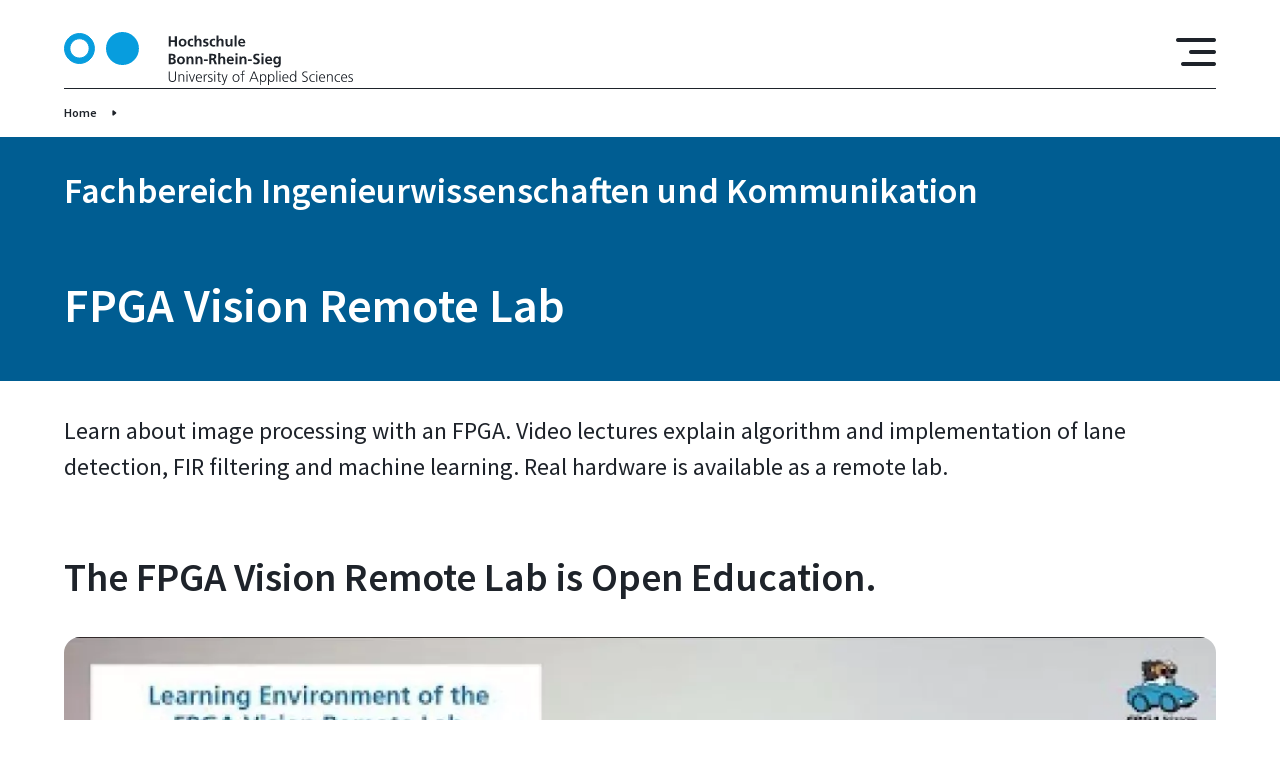

--- FILE ---
content_type: text/html; charset=UTF-8
request_url: https://www.h-brs.de/de/fpga-vision-lab
body_size: 50035
content:
<!DOCTYPE html>
<html lang="de" dir="ltr" prefix="og: https://ogp.me/ns#">
  <head>
    <meta charset="utf-8" />
<noscript><style>form.antibot * :not(.antibot-message) { display: none !important; }</style>
</noscript><script>var _paq = _paq || [];(function(){var u=(("https:" == document.location.protocol) ? "https://matomo.h-brs.de/" : "http://matomo.h-brs.de/");_paq.push(["setSiteId", "2"]);_paq.push(["setTrackerUrl", u+"matomo.php"]);_paq.push(["setDoNotTrack", 1]);if (!window.matomo_search_results_active) {_paq.push(["trackPageView"]);}_paq.push(["setIgnoreClasses", ["no-tracking","colorbox"]]);_paq.push(["enableLinkTracking"]);var d=document,g=d.createElement("script"),s=d.getElementsByTagName("script")[0];g.type="text/javascript";g.defer=true;g.async=true;g.src=u+"matomo.js";s.parentNode.insertBefore(g,s);})();</script>
<meta name="description" content="Willkommen im Fachbereich Elektrotechnik, Maschinenbau und Technikjournalismus." />
<meta name="abstract" content="Willkommen im Fachbereich Elektrotechnik, Maschinenbau und Technikjournalismus." />
<meta name="keywords" content="Hochschule, Hochschule Bonn-Rhein-Sieg, University of Applied Sciences, Sankt Augustin, Rheinbach, Hennef, Region Bonn Rhein Sieg, Deutschland Germany, FH-BRS, H-BRS fh bonn, hochschule bonn rhein sieg, fh bonn rhein sieg, hbrs, fh sankt augustin, fh rheinbach, fachhochschule bonn, bonn rhein sieg, fh brs, hochschule bonn" />
<link rel="shortlink" href="https://www.h-brs.de/de/node/78059" />
<link rel="canonical" href="https://www.h-brs.de/de/fpga-vision-lab" />
<meta name="theme-color" content="#005d92" />
<meta property="og:site_name" content="Hochschule Bonn-Rhein-Sieg (H-BRS)" />
<meta property="og:url" content="https://www.h-brs.de/de/fpga-vision-lab" />
<meta property="og:title" content="FPGA Vision Remote Lab" />
<meta property="og:description" content="Willkommen im Fachbereich Elektrotechnik, Maschinenbau und Technikjournalismus." />
<meta name="Generator" content="Drupal 11 (https://www.drupal.org)" />
<meta name="MobileOptimized" content="width" />
<meta name="HandheldFriendly" content="true" />
<meta name="viewport" content="width=device-width, initial-scale=1.0" />
<link rel="icon" href="/themes/custom/hbrs/favicon.ico" type="image/vnd.microsoft.icon" />

    <title>FPGA Vision Remote Lab | Hochschule Bonn-Rhein-Sieg (H-BRS)</title>
    <link rel="stylesheet" media="all" href="/sites/default/files/css/css_vU6Z7wenAuQWQSi1GfXKSTHB4ktFB1l21m8G585M3ug.css?delta=0&amp;language=de&amp;theme=hbrs&amp;include=[base64]" />
<link rel="stylesheet" media="all" href="/sites/default/files/css/css_KeLXDngDsGfWxppOcQ3uCAUn94ONhOf5DT3ulnldQHU.css?delta=1&amp;language=de&amp;theme=hbrs&amp;include=[base64]" />

    
  </head>
  <body class="global">
        <a href="#main-content" class="visually-hidden focusable">
      Direkt zum Inhalt
    </a>
    
      <div class="dialog-off-canvas-main-canvas" data-off-canvas-main-canvas>
    

<div class="hbrs-wrapper">

  <div class="hbrs-header">
                    <div  id="block-hbrsheaderblock" class="block">
  
    
      



<header  class="header">
  <div class="gr-container">
    <div  class="header__wrapper header__wrapper-- gr-row">

              <div class="gr-3 gr-4@m gr-4@s header__logo">
          
<span  class="link--container">
  <a
     class="link link--"
     href="/de"                                    target="_self" >

              <svg width="289" height="53" viewBox="0 0 289 53" fill="none" xmlns="http://www.w3.org/2000/svg">
<path fill-rule="evenodd" clip-rule="evenodd" d="M73.9241 16.505C73.9241 25.0682 67.0043 32.0098 58.4684 32.0098C49.9326 32.0098 43.0129 25.0682 43.0129 16.505C43.0129 7.94178 49.9326 1 58.4684 1C67.0043 1 73.9241 7.94178 73.9241 16.505Z" fill="#3AC4FF"/>
<path fill-rule="evenodd" clip-rule="evenodd" d="M73.9241 16.505C73.9241 25.0682 67.0043 32.0098 58.4684 32.0098C49.9326 32.0098 43.0129 25.0682 43.0129 16.505C43.0129 7.94178 49.9326 1 58.4684 1C67.0043 1 73.9241 7.94178 73.9241 16.505Z" fill="#079DDE" stroke="#079DDE" stroke-width="2"/>
<path fill-rule="evenodd" clip-rule="evenodd" d="M104.69 4.1897H106.746V8.3441H110.858V4.1897H112.914V14.4726H110.858V9.96464H106.746V14.4726H104.69V4.1897Z" fill="#1E232A"/>
<path fill-rule="evenodd" clip-rule="evenodd" d="M118.581 13.1171C120.094 13.1171 120.49 11.7619 120.49 10.4949C120.49 9.33098 119.874 8.2409 118.581 8.2409C117.304 8.2409 116.687 9.36045 116.687 10.4949C116.687 11.7471 117.083 13.1171 118.581 13.1171ZM118.581 6.70874C120.828 6.70874 122.546 8.22617 122.546 10.7306C122.546 12.9109 121.092 14.6493 118.581 14.6493C116.085 14.6493 114.631 12.9109 114.631 10.7306C114.631 8.22617 116.349 6.70874 118.581 6.70874Z" fill="#1E232A"/>
<path fill-rule="evenodd" clip-rule="evenodd" d="M128.992 8.52079C128.64 8.35875 128.258 8.2409 127.656 8.2409C126.437 8.2409 125.659 9.21314 125.659 10.6422C125.659 12.0418 126.32 13.1171 127.7 13.1171C128.258 13.1171 128.875 12.9109 129.212 12.7636L129.301 14.3988C128.728 14.5756 128.14 14.6493 127.333 14.6493C124.851 14.6493 123.603 12.9551 123.603 10.6422C123.603 8.44713 124.895 6.70874 127.259 6.70874C128.052 6.70874 128.625 6.79713 129.168 6.95931L128.992 8.52079Z" fill="#1E232A"/>
<path fill-rule="evenodd" clip-rule="evenodd" d="M130.607 3.42371H132.575V7.91692H132.604C133.103 7.18037 133.955 6.70884 134.983 6.70884C136.775 6.70884 137.553 7.97584 137.553 9.68477V14.4726H135.585V10.4213C135.585 9.49312 135.57 8.241 134.308 8.241C132.883 8.241 132.575 9.78789 132.575 10.7601V14.4726H130.607V3.42371Z" fill="#1E232A"/>
<path fill-rule="evenodd" clip-rule="evenodd" d="M144.072 8.47659C143.47 8.27036 143.029 8.15251 142.31 8.15251C141.781 8.15251 141.15 8.34401 141.15 8.99217C141.15 10.2003 144.571 9.4341 144.571 12.1742C144.571 13.942 143 14.6493 141.4 14.6493C140.65 14.6493 139.887 14.5165 139.167 14.3252L139.285 12.7046C139.902 13.014 140.548 13.2055 141.223 13.2055C141.723 13.2055 142.515 13.014 142.515 12.2775C142.515 10.7895 139.094 11.8059 139.094 9.06583C139.094 7.4307 140.518 6.70874 142.06 6.70874C142.985 6.70874 143.588 6.85605 144.204 6.98863L144.072 8.47659Z" fill="#1E232A"/>
<path fill-rule="evenodd" clip-rule="evenodd" d="M151.002 8.52079C150.65 8.35875 150.268 8.2409 149.666 8.2409C148.447 8.2409 147.669 9.21314 147.669 10.6422C147.669 12.0418 148.33 13.1171 149.71 13.1171C150.268 13.1171 150.885 12.9109 151.222 12.7636L151.31 14.3988C150.738 14.5756 150.15 14.6493 149.343 14.6493C146.861 14.6493 145.614 12.9551 145.614 10.6422C145.614 8.44713 146.905 6.70874 149.269 6.70874C150.062 6.70874 150.635 6.79713 151.18 6.95931L151.002 8.52079Z" fill="#1E232A"/>
<path fill-rule="evenodd" clip-rule="evenodd" d="M152.617 3.42371H154.585V7.91692H154.614C155.114 7.18037 155.965 6.70884 156.993 6.70884C158.785 6.70884 159.563 7.97584 159.563 9.68477V14.4726H157.595V10.4213C157.595 9.49312 157.581 8.241 156.318 8.241C154.893 8.241 154.585 9.78789 154.585 10.7601V14.4726H152.617V3.42371Z" fill="#1E232A"/>
<path fill-rule="evenodd" clip-rule="evenodd" d="M168.535 14.4726H166.67V13.4413H166.641C166.039 14.178 165.187 14.6494 164.159 14.6494C162.368 14.6494 161.589 13.3824 161.589 11.6736V6.88574H163.557V10.9369C163.557 11.8649 163.572 13.1172 164.835 13.1172C166.259 13.1172 166.567 11.5703 166.567 10.5981V6.88574H168.535V14.4726Z" fill="#1E232A"/>
<path fill-rule="evenodd" clip-rule="evenodd" d="M170.605 14.4725H172.573V3.42371H170.605V14.4725Z" fill="#1E232A"/>
<path fill-rule="evenodd" clip-rule="evenodd" d="M179.386 9.9351C179.327 8.97744 178.887 8.15251 177.786 8.15251C176.684 8.15251 176.126 8.91852 176.038 9.9351H179.386ZM180.708 14.0452C179.988 14.4429 179.166 14.6493 178.109 14.6493C175.612 14.6493 174.159 13.2055 174.159 10.7158C174.159 8.52079 175.319 6.70874 177.668 6.70874C180.473 6.70874 181.266 8.63863 181.266 11.2903H176.038C176.126 12.5131 176.978 13.2055 178.197 13.2055C179.151 13.2055 179.974 12.852 180.708 12.4395V14.0452Z" fill="#1E232A"/>
<path fill-rule="evenodd" clip-rule="evenodd" d="M106.746 30.529H107.715C108.67 30.529 109.83 30.2934 109.83 29.1C109.83 27.7595 108.743 27.5533 107.715 27.5533H106.746V30.529ZM106.746 26.0211H107.583C108.45 26.0211 109.522 25.8296 109.522 24.7688C109.522 23.5756 108.479 23.4872 107.539 23.4872H106.746V26.0211ZM104.69 21.8667H108.273C109.595 21.8667 111.578 22.2497 111.578 24.5037C111.578 25.7265 110.755 26.5809 109.536 26.8018V26.8313C110.931 26.9639 111.886 27.9068 111.886 29.1737C111.886 31.7664 109.566 32.1494 108.273 32.1494H104.69V21.8667Z" fill="#1E232A"/>
<path fill-rule="evenodd" clip-rule="evenodd" d="M116.951 30.7942C118.464 30.7942 118.86 29.439 118.86 28.172C118.86 27.0081 118.244 25.918 116.951 25.918C115.674 25.918 115.057 27.0376 115.057 28.172C115.057 29.4243 115.454 30.7942 116.951 30.7942ZM116.951 24.3859C119.198 24.3859 120.916 25.9033 120.916 28.4077C120.916 30.588 119.463 32.3264 116.951 32.3264C114.455 32.3264 113.001 30.588 113.001 28.4077C113.001 25.9033 114.719 24.3859 116.951 24.3859Z" fill="#1E232A"/>
<path fill-rule="evenodd" clip-rule="evenodd" d="M122.458 24.5628H124.323V25.5939H124.352C124.969 24.7248 125.806 24.3859 126.834 24.3859C128.625 24.3859 129.404 25.6529 129.404 27.3618V32.1495H127.436V28.0983C127.436 27.1701 127.421 25.918 126.158 25.918C124.734 25.918 124.425 27.4649 124.425 28.4372V32.1495H122.458V24.5628Z" fill="#1E232A"/>
<path fill-rule="evenodd" clip-rule="evenodd" d="M131.429 24.5628H133.294V25.5939H133.324C133.941 24.7248 134.778 24.3859 135.805 24.3859C137.597 24.3859 138.375 25.6529 138.375 27.3618V32.1495H136.407V28.0983C136.407 27.1701 136.393 25.918 135.13 25.918C133.706 25.918 133.397 27.4649 133.397 28.4372V32.1495H131.429V24.5628Z" fill="#1E232A"/>
<path fill-rule="evenodd" clip-rule="evenodd" d="M139.902 28.9971H143.764V27.3766H139.902V28.9971Z" fill="#1E232A"/>
<path fill-rule="evenodd" clip-rule="evenodd" d="M147.348 26.2569H148.023C149.036 26.2569 150.196 26.1095 150.196 24.8278C150.196 23.5904 149.051 23.4873 148.023 23.4873H147.348V26.2569ZM145.291 21.8668H147.509C149.712 21.8668 152.34 21.7931 152.34 24.651C152.34 25.8591 151.532 26.8608 150.226 27.0376V27.0672C150.784 27.1112 151.107 27.6712 151.312 28.1278L152.957 32.1495H150.666L149.433 28.938C149.139 28.172 148.875 27.8774 148.008 27.8774H147.348V32.1495H145.291V21.8668Z" fill="#1E232A"/>
<path fill-rule="evenodd" clip-rule="evenodd" d="M154.262 21.1007H156.23V25.5939H156.259C156.76 24.8574 157.611 24.3858 158.639 24.3858C160.431 24.3858 161.209 25.6528 161.209 27.3618V32.1495H159.241V28.0983C159.241 27.1701 159.227 25.918 157.964 25.918C156.539 25.918 156.23 27.4649 156.23 28.4371V32.1495H154.262V21.1007Z" fill="#1E232A"/>
<path fill-rule="evenodd" clip-rule="evenodd" d="M167.978 27.6122C167.919 26.6546 167.479 25.8296 166.378 25.8296C165.276 25.8296 164.717 26.5956 164.629 27.6122H167.978ZM169.3 31.7223C168.58 32.1202 167.758 32.3264 166.701 32.3264C164.203 32.3264 162.749 30.8826 162.749 28.393C162.749 26.1979 163.909 24.3859 166.26 24.3859C169.065 24.3859 169.858 26.3158 169.858 28.9675H164.629C164.717 30.1901 165.57 30.8826 166.787 30.8826C167.743 30.8826 168.566 30.5291 169.3 30.1165V31.7223Z" fill="#1E232A"/>
<path fill-rule="evenodd" clip-rule="evenodd" d="M171.442 32.1495H173.41V24.5628H171.442V32.1495ZM171.442 23.1779H173.41V21.2922H171.442V23.1779Z" fill="#1E232A"/>
<path fill-rule="evenodd" clip-rule="evenodd" d="M175.48 24.5628H177.345V25.5939H177.375C177.991 24.7248 178.828 24.3859 179.856 24.3859C181.649 24.3859 182.427 25.6529 182.427 27.3618V32.1495H180.46V28.0983C180.46 27.1701 180.444 25.918 179.181 25.918C177.756 25.918 177.448 27.4649 177.448 28.4372V32.1495H175.48V24.5628Z" fill="#1E232A"/>
<path fill-rule="evenodd" clip-rule="evenodd" d="M183.953 28.9971H187.815V27.3766H183.953V28.9971Z" fill="#1E232A"/>
<path fill-rule="evenodd" clip-rule="evenodd" d="M195.025 23.7524C194.379 23.4725 193.659 23.3105 192.94 23.3105C192.235 23.3105 191.324 23.6198 191.324 24.7394C191.324 26.522 195.818 25.7707 195.818 29.218C195.818 31.4718 194.041 32.3264 191.97 32.3264C190.854 32.3264 190.355 32.1791 189.342 31.9285L189.533 30.0723C190.238 30.4554 191.045 30.7057 191.853 30.7057C192.631 30.7057 193.674 30.3081 193.674 29.3799C193.674 27.4205 189.18 28.2309 189.18 24.8278C189.18 22.5296 190.957 21.6899 192.763 21.6899C193.644 21.6899 194.467 21.8078 195.216 22.0582L195.025 23.7524Z" fill="#1E232A"/>
<path fill-rule="evenodd" clip-rule="evenodd" d="M197.55 32.1495H199.518V24.5628H197.55V32.1495ZM197.55 23.1779H199.518V21.2922H197.55V23.1779Z" fill="#1E232A"/>
<path fill-rule="evenodd" clip-rule="evenodd" d="M206.331 27.6122C206.272 26.6546 205.832 25.8296 204.731 25.8296C203.629 25.8296 203.071 26.5956 202.983 27.6122H206.331ZM207.653 31.7223C206.933 32.1202 206.111 32.3264 205.054 32.3264C202.557 32.3264 201.104 30.8826 201.104 28.393C201.104 26.1979 202.264 24.3859 204.613 24.3859C207.418 24.3859 208.211 26.3158 208.211 28.9675H202.983C203.071 30.1901 203.923 30.8826 205.142 30.8826C206.096 30.8826 206.919 30.5291 207.653 30.1165V31.7223Z" fill="#1E232A"/>
<path fill-rule="evenodd" clip-rule="evenodd" d="M214.73 28.2751C214.73 26.9786 214.231 25.918 213.086 25.918C211.75 25.918 211.324 27.1556 211.324 28.3193C211.324 29.3506 211.867 30.6175 212.998 30.6175C214.231 30.6175 214.73 29.542 214.73 28.2751ZM216.698 24.5628V31.4129C216.698 33.4754 215.876 35.4199 212.704 35.4199C211.926 35.4199 211.03 35.3022 210.09 34.9043L210.252 33.225C210.854 33.5491 211.838 33.8879 212.454 33.8879C214.628 33.8879 214.73 32.2527 214.73 30.9415H214.701C214.334 31.5897 213.453 32.1495 212.352 32.1495C210.12 32.1495 209.268 30.3523 209.268 28.3193C209.268 26.4925 210.208 24.3859 212.469 24.3859C213.468 24.3859 214.246 24.7248 214.789 25.5939H214.819V24.5628H216.698Z" fill="#1E232A"/>
<path fill-rule="evenodd" clip-rule="evenodd" d="M112.121 46.2321C112.121 49.2668 109.904 50.0034 108.406 50.0034C106.908 50.0034 104.69 49.2668 104.69 46.2321V39.5437H105.704V46.2321C105.704 47.9114 106.629 49.1195 108.406 49.1195C110.183 49.1195 111.108 47.9114 111.108 46.2321V39.5437H112.121V46.2321Z" fill="#1E232A"/>
<path fill-rule="evenodd" clip-rule="evenodd" d="M114.455 44.0813C114.455 43.5068 114.455 42.9175 114.396 42.3135H115.292V43.6541H115.321C115.63 42.9764 116.188 42.1367 117.744 42.1367C119.595 42.1367 120.3 43.3741 120.3 45.0241V49.8267H119.374V45.2598C119.374 43.8455 118.875 42.9322 117.597 42.9322C115.909 42.9322 115.38 44.4202 115.38 45.6723V49.8267H114.455V44.0813Z" fill="#1E232A"/>
<path fill-rule="evenodd" clip-rule="evenodd" d="M122.619 49.8267H123.544V42.3135H122.619V49.8267ZM122.619 40.3099H123.544V39.0724H122.619V40.3099Z" fill="#1E232A"/>
<path fill-rule="evenodd" clip-rule="evenodd" d="M128.478 49.8267H127.392L124.851 42.3135H125.864L127.935 48.8102H127.964L130.138 42.3135H131.107L128.478 49.8267Z" fill="#1E232A"/>
<path fill-rule="evenodd" clip-rule="evenodd" d="M136.965 45.5397C136.965 44.2286 136.437 42.9322 135.056 42.9322C133.691 42.9322 132.854 44.3023 132.854 45.5397H136.965ZM137.421 49.5908C136.775 49.8561 135.937 50.0034 135.247 50.0034C132.766 50.0034 131.84 48.3241 131.84 46.07C131.84 43.7718 133.103 42.1367 134.998 42.1367C137.112 42.1367 137.979 43.8455 137.979 45.8639V46.3353H132.854C132.854 47.9264 133.705 49.208 135.321 49.208C135.996 49.208 136.98 48.9279 137.421 48.6481V49.5908Z" fill="#1E232A"/>
<path fill-rule="evenodd" clip-rule="evenodd" d="M139.74 43.9928C139.74 43.1679 139.74 42.8585 139.682 42.3135H140.607V43.7573H140.636C140.974 42.9175 141.605 42.1367 142.56 42.1367C142.78 42.1367 143.045 42.1809 143.206 42.225V43.1973C143.015 43.1386 142.765 43.109 142.53 43.109C141.062 43.109 140.665 44.759 140.665 46.1143V49.8267H139.74V43.9928Z" fill="#1E232A"/>
<path fill-rule="evenodd" clip-rule="evenodd" d="M144.057 48.7366C144.615 49.0165 145.291 49.208 146.01 49.208C146.892 49.208 147.67 48.7219 147.67 47.8673C147.67 46.0849 144.072 46.3648 144.072 44.1843C144.072 42.6965 145.276 42.1367 146.51 42.1367C146.907 42.1367 147.7 42.225 148.36 42.4755L148.272 43.2859C147.788 43.0649 147.127 42.9322 146.612 42.9322C145.658 42.9322 144.997 43.2268 144.997 44.1843C144.997 45.5839 148.684 45.4071 148.684 47.8673C148.684 49.4584 147.2 50.0034 146.069 50.0034C145.35 50.0034 144.63 49.9151 143.969 49.6499L144.057 48.7366Z" fill="#1E232A"/>
<path fill-rule="evenodd" clip-rule="evenodd" d="M150.341 49.8267H151.266V42.3135H150.341V49.8267ZM150.341 40.3099H151.266V39.0724H150.341V40.3099Z" fill="#1E232A"/>
<mask id="mask0_27482_3308" style="mask-type:alpha" maskUnits="userSpaceOnUse" x="152" y="40" width="12" height="13">
<path d="M152.735 40.1774H163.718V53H152.735V40.1774Z" fill="white"/>
</mask>
<g mask="url(#mask0_27482_3308)">
<path fill-rule="evenodd" clip-rule="evenodd" d="M156.832 43.109H155.128V47.9704C155.128 48.6481 155.378 49.208 156.127 49.208C156.479 49.208 156.714 49.1343 156.979 49.0312L157.037 49.7972C156.817 49.8856 156.362 50.0035 155.907 50.0035C154.262 50.0035 154.203 48.8692 154.203 47.4991V43.109H152.735V42.3135H154.203V40.5014L155.128 40.1774V42.3135H156.832V43.109Z" fill="#1E232A"/>
<path fill-rule="evenodd" clip-rule="evenodd" d="M160.723 50.9464C160.371 51.9775 159.842 53.0088 158.799 53.0088C158.462 53.0088 158.109 52.9646 157.801 52.891L157.889 52.0954C158.065 52.1543 158.241 52.2132 158.579 52.2132C159.372 52.2132 159.636 51.5503 159.93 50.5781L160.121 49.9151L157.463 42.3135H158.476L160.576 48.5893L160.561 48.5744H160.591L162.749 42.3135H163.718L160.723 50.9464Z" fill="#1E232A"/>
</g>
<path fill-rule="evenodd" clip-rule="evenodd" d="M172.015 49.208C173.63 49.208 174.496 47.8084 174.496 46.07C174.496 44.3316 173.63 42.9322 172.015 42.9322C170.4 42.9322 169.533 44.3316 169.533 46.07C169.533 47.8084 170.4 49.208 172.015 49.208ZM172.015 42.1367C174.438 42.1367 175.51 44.0224 175.51 46.07C175.51 48.1177 174.438 50.0034 172.015 50.0034C169.592 50.0034 168.52 48.1177 168.52 46.07C168.52 44.0224 169.592 42.1367 172.015 42.1367Z" fill="#1E232A"/>
<path fill-rule="evenodd" clip-rule="evenodd" d="M177.888 43.109H176.376V42.3135H177.888V41.7685C177.888 40.1922 177.947 38.6011 179.871 38.6011C180.164 38.6011 180.561 38.6454 180.737 38.7485L180.678 39.5587C180.487 39.4556 180.208 39.3965 179.944 39.3965C178.681 39.3965 178.814 40.7667 178.814 41.6654V42.3135H180.502V43.109H178.814V49.8267H177.888V43.109Z" fill="#1E232A"/>
<path fill-rule="evenodd" clip-rule="evenodd" d="M189.959 40.5161L187.727 46.1879H192.176L189.959 40.5161ZM189.459 39.5437H190.605L194.672 49.8266H193.615L192.514 47.0718H187.345L186.244 49.8266H185.26L189.459 39.5437Z" fill="#1E232A"/>
<path fill-rule="evenodd" clip-rule="evenodd" d="M199.077 42.9322C197.433 42.9322 196.86 44.7 196.86 46.07C196.86 47.4401 197.433 49.208 199.077 49.208C200.839 49.208 201.295 47.5285 201.295 46.07C201.295 44.6117 200.839 42.9322 199.077 42.9322ZM195.935 42.3135H196.86L196.801 43.6836H196.831C197.066 43.271 197.638 42.1367 199.224 42.1367C201.427 42.1367 202.308 43.7866 202.308 46.07C202.308 48.2947 201.28 50.0034 199.224 50.0034C198.05 50.0034 197.345 49.5172 196.89 48.5451H196.86V52.9203H195.935V42.3135Z" fill="#1E232A"/>
<path fill-rule="evenodd" clip-rule="evenodd" d="M207.241 42.9322C205.597 42.9322 205.024 44.7 205.024 46.07C205.024 47.4401 205.597 49.208 207.241 49.208C209.004 49.208 209.459 47.5285 209.459 46.07C209.459 44.6117 209.004 42.9322 207.241 42.9322ZM204.099 42.3135H205.024L204.965 43.6836H204.995C205.23 43.271 205.802 42.1367 207.388 42.1367C209.591 42.1367 210.472 43.7866 210.472 46.07C210.472 48.2947 209.444 50.0034 207.388 50.0034C206.214 50.0034 205.509 49.5172 205.054 48.5451H205.024V52.9203H204.099V42.3135Z" fill="#1E232A"/>
<path fill-rule="evenodd" clip-rule="evenodd" d="M212.352 49.8266H213.277V38.7777H212.352V49.8266Z" fill="#1E232A"/>
<path fill-rule="evenodd" clip-rule="evenodd" d="M215.611 49.8267H216.536V42.3135H215.611V49.8267ZM215.611 40.3099H216.536V39.0724H215.611V40.3099Z" fill="#1E232A"/>
<path fill-rule="evenodd" clip-rule="evenodd" d="M223.438 45.5397C223.438 44.2286 222.91 42.9322 221.529 42.9322C220.164 42.9322 219.327 44.3023 219.327 45.5397H223.438ZM223.893 49.5908C223.247 49.8561 222.41 50.0034 221.72 50.0034C219.239 50.0034 218.313 48.3241 218.313 46.07C218.313 43.7718 219.576 42.1367 221.471 42.1367C223.585 42.1367 224.451 43.8455 224.451 45.8639V46.3353H219.327C219.327 47.9264 220.178 49.208 221.794 49.208C222.469 49.208 223.453 48.9279 223.893 48.6481V49.5908Z" fill="#1E232A"/>
<path fill-rule="evenodd" clip-rule="evenodd" d="M229.003 49.2079C230.648 49.2079 231.22 47.4401 231.22 46.0699C231.22 44.7 230.648 42.9321 229.003 42.9321C227.241 42.9321 226.786 44.6116 226.786 46.0699C226.786 47.5284 227.241 49.2079 229.003 49.2079ZM232.146 49.8266H231.22V48.6333H231.191C230.692 49.5908 229.928 50.0034 228.856 50.0034C226.801 50.0034 225.773 48.2946 225.773 46.0699C225.773 43.7865 226.654 42.1366 228.856 42.1366C230.325 42.1366 231.059 43.2121 231.191 43.5804H231.22V38.7777H232.146V49.8266Z" fill="#1E232A"/>
<path fill-rule="evenodd" clip-rule="evenodd" d="M238.282 48.5156C238.886 48.8985 239.59 49.1196 240.545 49.1196C241.808 49.1196 242.85 48.4715 242.85 47.0128C242.85 44.9947 238.151 44.7443 238.151 42.0482C238.151 40.3983 239.59 39.3672 241.397 39.3672C241.896 39.3672 242.703 39.4408 243.408 39.706L243.247 40.6342C242.791 40.3836 242.072 40.251 241.382 40.251C240.325 40.251 239.165 40.693 239.165 42.0189C239.165 44.0814 243.863 44.0961 243.863 47.1013C243.863 49.1785 242.087 50.0035 240.501 50.0035C239.502 50.0035 238.723 49.7972 238.179 49.5615L238.282 48.5156Z" fill="#1E232A"/>
<path fill-rule="evenodd" clip-rule="evenodd" d="M250.677 43.3152C250.177 43.0942 249.575 42.9322 249.076 42.9322C247.27 42.9322 246.257 44.2434 246.257 46.07C246.257 47.7791 247.285 49.208 248.973 49.208C249.561 49.208 250.104 49.0753 250.662 48.8692L250.75 49.7383C250.119 49.9593 249.531 50.0034 248.827 50.0034C246.418 50.0034 245.244 48.1619 245.244 46.07C245.244 43.7573 246.727 42.1367 248.944 42.1367C249.84 42.1367 250.486 42.343 250.75 42.4313L250.677 43.3152Z" fill="#1E232A"/>
<path fill-rule="evenodd" clip-rule="evenodd" d="M252.32 49.8267H253.245V42.3135H252.32V49.8267ZM252.32 40.3099H253.245V39.0724H252.32V40.3099Z" fill="#1E232A"/>
<path fill-rule="evenodd" clip-rule="evenodd" d="M260.146 45.5397C260.146 44.2286 259.618 42.9322 258.238 42.9322C256.872 42.9322 256.035 44.3023 256.035 45.5397H260.146ZM260.602 49.5908C259.956 49.8561 259.119 50.0034 258.428 50.0034C255.947 50.0034 255.022 48.3241 255.022 46.07C255.022 43.7718 256.285 42.1367 258.179 42.1367C260.293 42.1367 261.16 43.8455 261.16 45.8639V46.3353H256.035C256.035 47.9264 256.887 49.208 258.502 49.208C259.177 49.208 260.161 48.9279 260.602 48.6481V49.5908Z" fill="#1E232A"/>
<path fill-rule="evenodd" clip-rule="evenodd" d="M262.922 44.0813C262.922 43.5068 262.922 42.9175 262.863 42.3135H263.759V43.6541H263.788C264.096 42.9764 264.654 42.1367 266.211 42.1367C268.061 42.1367 268.766 43.3741 268.766 45.0241V49.8267H267.841V45.2598C267.841 43.8455 267.341 42.9322 266.064 42.9322C264.375 42.9322 263.847 44.4202 263.847 45.6723V49.8267H262.922V44.0813Z" fill="#1E232A"/>
<path fill-rule="evenodd" clip-rule="evenodd" d="M275.961 43.3152C275.462 43.0942 274.86 42.9322 274.36 42.9322C272.554 42.9322 271.541 44.2434 271.541 46.07C271.541 47.7791 272.569 49.208 274.258 49.208C274.845 49.208 275.388 49.0753 275.946 48.8692L276.034 49.7383C275.403 49.9593 274.816 50.0034 274.111 50.0034C271.703 50.0034 270.528 48.1619 270.528 46.07C270.528 43.7573 272.011 42.1367 274.228 42.1367C275.124 42.1367 275.77 42.343 276.034 42.4313L275.961 43.3152Z" fill="#1E232A"/>
<path fill-rule="evenodd" clip-rule="evenodd" d="M282.172 45.5397C282.172 44.2286 281.643 42.9322 280.263 42.9322C278.898 42.9322 278.061 44.3023 278.061 45.5397H282.172ZM282.627 49.5908C281.981 49.8561 281.144 50.0034 280.454 50.0034C277.972 50.0034 277.047 48.3241 277.047 46.07C277.047 43.7718 278.31 42.1367 280.204 42.1367C282.319 42.1367 283.185 43.8455 283.185 45.8639V46.3353H278.061C278.061 47.9264 278.912 49.208 280.527 49.208C281.203 49.208 282.187 48.9279 282.627 48.6481V49.5908Z" fill="#1E232A"/>
<path fill-rule="evenodd" clip-rule="evenodd" d="M284.374 48.7366C284.932 49.0165 285.608 49.208 286.327 49.208C287.208 49.208 287.987 48.7219 287.987 47.8673C287.987 46.0849 284.389 46.3648 284.389 44.1843C284.389 42.6965 285.593 42.1367 286.827 42.1367C287.223 42.1367 288.016 42.225 288.677 42.4755L288.589 43.2859C288.104 43.0649 287.443 42.9322 286.929 42.9322C285.975 42.9322 285.314 43.2268 285.314 44.1843C285.314 45.5839 289 45.4071 289 47.8673C289 49.4584 287.517 50.0034 286.386 50.0034C285.667 50.0034 284.947 49.9151 284.286 49.6499L284.374 48.7366Z" fill="#1E232A"/>
<path d="M5.89177 16.3874C5.89177 21.7155 10.1977 26.0375 15.5127 26.0375C20.8277 26.0375 25.1336 21.7155 25.1336 16.3874C25.1336 11.0594 20.8277 6.73735 15.5127 6.73735C10.1977 6.73735 5.89177 11.0594 5.89177 16.3874ZM0.5 16.505C0.5 8.21641 7.1973 1.5 15.4554 1.5C23.7137 1.5 30.4111 8.21642 30.4111 16.505C30.4111 24.7934 23.7137 31.5098 15.4554 31.5098C7.1973 31.5098 0.5 24.7934 0.5 16.505Z" fill="#079DDE" stroke="#079DDE"/>
</svg>

        </a>
</span>
        </div>
      
      <div class="gr-2 header__burger-container">
        <i class="icon-hbrs icon-hbrs-burger" id="header-burger"></i>
      </div>

        <div class="gr-container@s header__flyout-navigation" id="header__flyout-navigation">
        <div class="gr-6@s navigation-container">
                      <nav class="gr-12 gr-6@m gr-6@s primary-navigation" id="primary-navigation">
              <ul>
                                  <li>
                    <a class="link primary-navigation__link"
                       href="/de/hochschule"                       >
                      Hochschule
                      <i  class="icon-hbrs icon-hbrs-- icon-hbrs-internal"></i>
                    </a>

                                          

<div class="flyout-expand">
  <div class="gr-container">
    <div class="gr-row">

      <div class="gr-12 gr-6@s">
        <a class="link flyout-expand__close" id="flyout-expand__close">
          <i class="icon-hbrs icon-hbrs-back"></i>
          Hochschule
        </a>
      </div>

              <ul class="gr-4 gr-6@m gr-6@s flyout-expand__main-list">
                      <li>
                              <a
                  class="link flyout-expand__main-link"
                  href="/de/hochschule"
                  >

                  Über die Hochschule
                  <i  class="icon-hbrs icon-hbrs-- icon-hbrs-internal"></i>
                </a>
              
                              <ul class="flyout-expand__sub-list">
                                      <li>
                        <a
                          class="link flyout-expand__sub-link"
                          href="/de/kum/presse"                           >
                          
                                                      Presse
                                                    <i  class="icon-hbrs icon-hbrs-- icon-hbrs-internal"></i>
                        </a>
                    </li>
                                      <li>
                        <a
                          class="link flyout-expand__sub-link"
                          href="/de/kum/newsroom-hbrs"                           >
                          
                                                      Newsroom
                                                    <i  class="icon-hbrs icon-hbrs-- icon-hbrs-internal"></i>
                        </a>
                    </li>
                                      <li>
                        <a
                          class="link flyout-expand__sub-link"
                          href="/de/kum"                           >
                          
                                                      Kommunikation und Marketing
                                                    <i  class="icon-hbrs icon-hbrs-- icon-hbrs-internal"></i>
                        </a>
                    </li>
                                      <li>
                        <a
                          class="link flyout-expand__sub-link"
                          href="/de/gesunde-hochschule"                           >
                          
                                                      Gesunde Hochschule
                                                    <i  class="icon-hbrs icon-hbrs-- icon-hbrs-internal"></i>
                        </a>
                    </li>
                                      <li>
                        <a
                          class="link flyout-expand__sub-link"
                          href="/de/gleichstellung"                           >
                          
                                                      Gleichstellung
                                                    <i  class="icon-hbrs icon-hbrs-- icon-hbrs-internal"></i>
                        </a>
                    </li>
                                      <li>
                        <a
                          class="link flyout-expand__sub-link"
                          href="/de/diversitaet"                           >
                          
                                                      Diversität
                                                    <i  class="icon-hbrs icon-hbrs-- icon-hbrs-internal"></i>
                        </a>
                    </li>
                                      <li>
                        <a
                          class="link flyout-expand__sub-link"
                          href="/de/karriere-an-der-h-brs"                           >
                          
                                                      Karriere an der H-BRS
                                                    <i  class="icon-hbrs icon-hbrs-- icon-hbrs-internal"></i>
                        </a>
                    </li>
                                  </ul>
                          </li>
                      <li>
                              <a
                  class="link flyout-expand__main-link"
                  href="/de/ho"
                  >

                  Zentrale Hochschulorgane
                  <i  class="icon-hbrs icon-hbrs-- icon-hbrs-internal"></i>
                </a>
              
                              <ul class="flyout-expand__sub-list">
                                      <li>
                        <a
                          class="link flyout-expand__sub-link"
                          href="/de/ho/hochschulleitung"                           >
                          
                                                      Präsidium
                                                    <i  class="icon-hbrs icon-hbrs-- icon-hbrs-internal"></i>
                        </a>
                    </li>
                                      <li>
                        <a
                          class="link flyout-expand__sub-link"
                          href="/de/ho/senat"                           >
                          
                                                      Senat
                                                    <i  class="icon-hbrs icon-hbrs-- icon-hbrs-internal"></i>
                        </a>
                    </li>
                                      <li>
                        <a
                          class="link flyout-expand__sub-link"
                          href="/de/ho/der-hochschulrat-der-hochschule-bonn-rhein-sieg"                           >
                          
                                                      Hochschulrat
                                                    <i  class="icon-hbrs icon-hbrs-- icon-hbrs-internal"></i>
                        </a>
                    </li>
                                  </ul>
                          </li>
                  </ul>
              <ul class="gr-4 gr-6@m gr-6@s flyout-expand__main-list">
                      <li>
                              <a
                  class="link flyout-expand__main-link"
                  href="/de/fachbereiche"
                  >

                  Fachbereiche
                  <i  class="icon-hbrs icon-hbrs-- icon-hbrs-internal"></i>
                </a>
              
                              <ul class="flyout-expand__sub-list">
                                      <li>
                        <a
                          class="link flyout-expand__sub-link"
                          href="/de/wiwi"                           >
                          
                                                      Wirtschaftswissenschaften
                                                    <i  class="icon-hbrs icon-hbrs-- icon-hbrs-internal"></i>
                        </a>
                    </li>
                                      <li>
                        <a
                          class="link flyout-expand__sub-link"
                          href="/de/inf"                           >
                          
                                                      Informatik
                                                    <i  class="icon-hbrs icon-hbrs-- icon-hbrs-internal"></i>
                        </a>
                    </li>
                                      <li>
                        <a
                          class="link flyout-expand__sub-link"
                          href="/de/iwk"                           >
                          
                                                      Ingenieurwissenschaften und Kommunikation
                                                    <i  class="icon-hbrs icon-hbrs-- icon-hbrs-internal"></i>
                        </a>
                    </li>
                                      <li>
                        <a
                          class="link flyout-expand__sub-link"
                          href="/de/anna"                           >
                          
                                                      Angewandte Naturwissenschaften
                                                    <i  class="icon-hbrs icon-hbrs-- icon-hbrs-internal"></i>
                        </a>
                    </li>
                                      <li>
                        <a
                          class="link flyout-expand__sub-link"
                          href="/de/sv"                           >
                          
                                                      Sozialpolitik und Soziale Sicherung
                                                    <i  class="icon-hbrs icon-hbrs-- icon-hbrs-internal"></i>
                        </a>
                    </li>
                                  </ul>
                          </li>
                      <li>
                              <a
                  class="link flyout-expand__main-link"
                  href="/de/die-zentralen-einrichtungen-der-hochschule"
                  >

                  Zentrale Einrichtungen
                  <i  class="icon-hbrs icon-hbrs-- icon-hbrs-internal"></i>
                </a>
              
                              <ul class="flyout-expand__sub-list">
                                      <li>
                        <a
                          class="link flyout-expand__sub-link"
                          href="/de/bibliothek"                           >
                          
                                                      Bibliothek
                                                    <i  class="icon-hbrs icon-hbrs-- icon-hbrs-internal"></i>
                        </a>
                    </li>
                                      <li>
                        <a
                          class="link flyout-expand__sub-link"
                          href="/de/its"                           >
                          
                                                      Institut für IT-Service (ITS)
                                                    <i  class="icon-hbrs icon-hbrs-- icon-hbrs-internal"></i>
                        </a>
                    </li>
                                      <li>
                        <a
                          class="link flyout-expand__sub-link"
                          href="/de/io"                           >
                          
                                                      International Office
                                                    <i  class="icon-hbrs icon-hbrs-- icon-hbrs-internal"></i>
                        </a>
                    </li>
                                      <li>
                        <a
                          class="link flyout-expand__sub-link"
                          href="/de/spz"                           >
                          
                                                      Sprachenzentrum
                                                    <i  class="icon-hbrs icon-hbrs-- icon-hbrs-internal"></i>
                        </a>
                    </li>
                                      <li>
                        <a
                          class="link flyout-expand__sub-link"
                          href="/de/zwt"                           >
                          
                                                      ZWT
                                                    <i  class="icon-hbrs icon-hbrs-- icon-hbrs-internal"></i>
                        </a>
                    </li>
                                  </ul>
                          </li>
                  </ul>
              <ul class="gr-4 gr-6@m gr-6@s flyout-expand__main-list">
                      <li>
                              <a
                  class="link flyout-expand__main-link"
                  href="/de/verwaltung"
                  >

                  Verwaltung
                  <i  class="icon-hbrs icon-hbrs-- icon-hbrs-internal"></i>
                </a>
              
                              <ul class="flyout-expand__sub-list">
                                      <li>
                        <a
                          class="link flyout-expand__sub-link"
                          href="/de/d1"                           >
                          
                                                      Facility Management, Bauen und Sicherheit
                                                    <i  class="icon-hbrs icon-hbrs-- icon-hbrs-internal"></i>
                        </a>
                    </li>
                                      <li>
                        <a
                          class="link flyout-expand__sub-link"
                          href="/de/d2"                           >
                          
                                                      Personal
                                                    <i  class="icon-hbrs icon-hbrs-- icon-hbrs-internal"></i>
                        </a>
                    </li>
                                      <li>
                        <a
                          class="link flyout-expand__sub-link"
                          href="/de/d3"                           >
                          
                                                      Finanzen und Einkauf
                                                    <i  class="icon-hbrs icon-hbrs-- icon-hbrs-internal"></i>
                        </a>
                    </li>
                                      <li>
                        <a
                          class="link flyout-expand__sub-link"
                          href="/de/verwaltung/hochschulplanung-organisation-und-controlling"                           >
                          
                                                      Hochschulplanung und Controlling, Organisation
                                                    <i  class="icon-hbrs icon-hbrs-- icon-hbrs-internal"></i>
                        </a>
                    </li>
                                      <li>
                        <a
                          class="link flyout-expand__sub-link"
                          href="/de/verwaltung/studentische-angelegenheiten-und-allgemeine-studienberatung"                           >
                          
                                                      Studentische Angelegenheiten und Allgemeine Studienberatung 
                                                    <i  class="icon-hbrs icon-hbrs-- icon-hbrs-internal"></i>
                        </a>
                    </li>
                                      <li>
                        <a
                          class="link flyout-expand__sub-link"
                          href="/de/legal"                           >
                          
                                                      Stabsstelle Recht und Compliance
                                                    <i  class="icon-hbrs icon-hbrs-- icon-hbrs-internal"></i>
                        </a>
                    </li>
                                  </ul>
                          </li>
                  </ul>
          </div>
  </div>
</div>
                    
                  </li>
                                  <li>
                    <a class="link primary-navigation__link"
                       href="/de/studium"                       >
                      Studium
                      <i  class="icon-hbrs icon-hbrs-- icon-hbrs-internal"></i>
                    </a>

                                          

<div class="flyout-expand">
  <div class="gr-container">
    <div class="gr-row">

      <div class="gr-12 gr-6@s">
        <a class="link flyout-expand__close" id="flyout-expand__close">
          <i class="icon-hbrs icon-hbrs-back"></i>
          Studium
        </a>
      </div>

              <ul class="gr-4 gr-6@m gr-6@s flyout-expand__main-list">
                      <li>
                              <a
                  class="link flyout-expand__main-link"
                  href="/de/studium"
                  >

                  Rund ums Studium
                  <i  class="icon-hbrs icon-hbrs-- icon-hbrs-internal"></i>
                </a>
              
                              <ul class="flyout-expand__sub-list">
                                      <li>
                        <a
                          class="link flyout-expand__sub-link"
                          href="/de/d5/ueberblick-bewerben"                           >
                          
                                                      Bewerben
                                                    <i  class="icon-hbrs icon-hbrs-- icon-hbrs-internal"></i>
                        </a>
                    </li>
                                      <li>
                        <a
                          class="link flyout-expand__sub-link"
                          href="/de/alle-studiengaenge"                           >
                          
                                                      Studiengänge
                                                    <i  class="icon-hbrs icon-hbrs-- icon-hbrs-internal"></i>
                        </a>
                    </li>
                                      <li>
                        <a
                          class="link flyout-expand__sub-link"
                          href="/de/graduierteninstitut"                           >
                          
                                                      Promovieren
                                                    <i  class="icon-hbrs icon-hbrs-- icon-hbrs-internal"></i>
                        </a>
                    </li>
                                      <li>
                        <a
                          class="link flyout-expand__sub-link"
                          href="/de/d5/allgemeine-studienberatung"                           >
                          
                                                      Studienberatung
                                                    <i  class="icon-hbrs icon-hbrs-- icon-hbrs-internal"></i>
                        </a>
                    </li>
                                      <li>
                        <a
                          class="link flyout-expand__sub-link"
                          href="/de/studierendenservice"                           >
                          
                                                      Studierendenservice
                                                    <i  class="icon-hbrs icon-hbrs-- icon-hbrs-internal"></i>
                        </a>
                    </li>
                                      <li>
                        <a
                          class="link flyout-expand__sub-link"
                          href="/de/pruefungsservice"                           >
                          
                                                      Prüfungsservice
                                                    <i  class="icon-hbrs icon-hbrs-- icon-hbrs-internal"></i>
                        </a>
                    </li>
                                      <li>
                        <a
                          class="link flyout-expand__sub-link"
                          href="/de/studentische-gremien"                           >
                          
                                                      Studentische Gremien
                                                    <i  class="icon-hbrs icon-hbrs-- icon-hbrs-internal"></i>
                        </a>
                    </li>
                                      <li>
                        <a
                          class="link flyout-expand__sub-link"
                          href="/de/studium-verantwortung"                           >
                          
                                                      Studium Verantwortung
                                                    <i  class="icon-hbrs icon-hbrs-- icon-hbrs-internal"></i>
                        </a>
                    </li>
                                  </ul>
                          </li>
                  </ul>
              <ul class="gr-4 gr-6@m gr-6@s flyout-expand__main-list">
                      <li>
                              <h6> Zielgruppen </h6>
              
                              <ul class="flyout-expand__sub-list">
                                      <li>
                        <a
                          class="link flyout-expand__sub-link"
                          href="/de/zielgruppe/studieninteressierte"                           >
                          
                                                      Studieninteressierte
                                                    <i  class="icon-hbrs icon-hbrs-- icon-hbrs-internal"></i>
                        </a>
                    </li>
                                      <li>
                        <a
                          class="link flyout-expand__sub-link"
                          href="/de/zielgruppe/studierende"                           >
                          
                                                      Studierende
                                                    <i  class="icon-hbrs icon-hbrs-- icon-hbrs-internal"></i>
                        </a>
                    </li>
                                  </ul>
                          </li>
                  </ul>
          </div>
  </div>
</div>
                    
                  </li>
                                  <li>
                    <a class="link primary-navigation__link"
                       href="/de/lehre"                       >
                      Lehre
                      <i  class="icon-hbrs icon-hbrs-- icon-hbrs-internal"></i>
                    </a>

                                          

<div class="flyout-expand">
  <div class="gr-container">
    <div class="gr-row">

      <div class="gr-12 gr-6@s">
        <a class="link flyout-expand__close" id="flyout-expand__close">
          <i class="icon-hbrs icon-hbrs-back"></i>
          Lehre
        </a>
      </div>

              <ul class="gr-4 gr-6@m gr-6@s flyout-expand__main-list">
                      <li>
                              <a
                  class="link flyout-expand__main-link"
                  href="/de/lehre"
                  >

                  Lehre an der H-BRS
                  <i  class="icon-hbrs icon-hbrs-- icon-hbrs-internal"></i>
                </a>
              
                              <ul class="flyout-expand__sub-list">
                                      <li>
                        <a
                          class="link flyout-expand__sub-link"
                          href="/de/spz"                           >
                          
                                                      Sprachenzentrum
                                                    <i  class="icon-hbrs icon-hbrs-- icon-hbrs-internal"></i>
                        </a>
                    </li>
                                      <li>
                        <a
                          class="link flyout-expand__sub-link"
                          href="/de/bib"                           >
                          
                                                      Bibliothek
                                                    <i  class="icon-hbrs icon-hbrs-- icon-hbrs-internal"></i>
                        </a>
                    </li>
                                      <li>
                        <a
                          class="link flyout-expand__sub-link"
                          href="/de/ziel"                           >
                          
                                                      ZIEL
                                                    <i  class="icon-hbrs icon-hbrs-- icon-hbrs-internal"></i>
                        </a>
                    </li>
                                      <li>
                        <a
                          class="link flyout-expand__sub-link"
                          href="/de/bib/e-learning"                           >
                          
                                                      E-Learning
                                                    <i  class="icon-hbrs icon-hbrs-- icon-hbrs-internal"></i>
                        </a>
                    </li>
                                      <li>
                        <a
                          class="link flyout-expand__sub-link"
                          href="/de/kompass"                           >
                          
                                                      Kompass Digitale Lehre
                                                    <i  class="icon-hbrs icon-hbrs-- icon-hbrs-internal"></i>
                        </a>
                    </li>
                                  </ul>
                          </li>
                  </ul>
          </div>
  </div>
</div>
                    
                  </li>
                                  <li>
                    <a class="link primary-navigation__link"
                       href="/de/forschung"                       >
                      Forschung
                      <i  class="icon-hbrs icon-hbrs-- icon-hbrs-internal"></i>
                    </a>

                                          

<div class="flyout-expand">
  <div class="gr-container">
    <div class="gr-row">

      <div class="gr-12 gr-6@s">
        <a class="link flyout-expand__close" id="flyout-expand__close">
          <i class="icon-hbrs icon-hbrs-back"></i>
          Forschung
        </a>
      </div>

              <ul class="gr-4 gr-6@m gr-6@s flyout-expand__main-list">
                      <li>
                              <a
                  class="link flyout-expand__main-link"
                  href="/de/forschung"
                  >

                  Forschung an der H-BRS
                  <i  class="icon-hbrs icon-hbrs-- icon-hbrs-internal"></i>
                </a>
              
                              <ul class="flyout-expand__sub-list">
                                      <li>
                        <a
                          class="link flyout-expand__sub-link"
                          href="/de/die-institute-der-hochschule"                           >
                          
                                                      Alle Institute der H-BRS
                                                    <i  class="icon-hbrs icon-hbrs-- icon-hbrs-internal"></i>
                        </a>
                    </li>
                                      <li>
                        <a
                          class="link flyout-expand__sub-link"
                          href="/de/forschungsdatenbank"                           >
                          
                                                      Forschungsdatenbank
                                                    <i  class="icon-hbrs icon-hbrs-- icon-hbrs-internal"></i>
                        </a>
                    </li>
                                      <li>
                        <a
                          class="link flyout-expand__sub-link"
                          href="/de/graduierteninstitut"                           >
                          
                                                      Promovieren an der H-BRS
                                                    <i  class="icon-hbrs icon-hbrs-- icon-hbrs-internal"></i>
                        </a>
                    </li>
                                      <li>
                        <a
                          class="link flyout-expand__sub-link"
                          href="/de/zwt"                           >
                          
                                                      Zentrum für Wissenschafts- und Technologietransfer
                                                    <i  class="icon-hbrs icon-hbrs-- icon-hbrs-internal"></i>
                        </a>
                    </li>
                                      <li>
                        <a
                          class="link flyout-expand__sub-link"
                          href="/de/das-zentrum-fuer-angewandte-forschung-der-hochschule-bonn-rhein-sieg"                           >
                          
                                                      Zentrum für Angewandte Forschung
                                                    <i  class="icon-hbrs icon-hbrs-- icon-hbrs-internal"></i>
                        </a>
                    </li>
                                  </ul>
                          </li>
                  </ul>
              <ul class="gr-4 gr-6@m gr-6@s flyout-expand__main-list">
                      <li>
                              <a
                  class="link flyout-expand__main-link"
                  href="/de/vp2/forschungsschwerpunkte-der-hochschule-bonn-rhein-sieg"
                  >

                  Forschungsschwerpunkte
                  <i  class="icon-hbrs icon-hbrs-- icon-hbrs-internal"></i>
                </a>
              
                              <ul class="flyout-expand__sub-list">
                                      <li>
                        <a
                          class="link flyout-expand__sub-link"
                          href="/de/vp2/forschungsschwerpunkt-sicherheitsforschung"                           >
                          
                                                      Sicherheitsforschung
                                                    <i  class="icon-hbrs icon-hbrs-- icon-hbrs-internal"></i>
                        </a>
                    </li>
                                      <li>
                        <a
                          class="link flyout-expand__sub-link"
                          href="/de/vp2/forschungsschwerpunkt-nachhaltigkeit-ressourcenschonung-und-energieeffizienz"                           >
                          
                                                      Nachhaltigkeit, Ressourcenschonung und Energieeffizienz
                                                    <i  class="icon-hbrs icon-hbrs-- icon-hbrs-internal"></i>
                        </a>
                    </li>
                                      <li>
                        <a
                          class="link flyout-expand__sub-link"
                          href="/de/vp2/forschungsschwerpunkt-visual-computing"                           >
                          
                                                      Visual Computing 
                                                    <i  class="icon-hbrs icon-hbrs-- icon-hbrs-internal"></i>
                        </a>
                    </li>
                                      <li>
                        <a
                          class="link flyout-expand__sub-link"
                          href="/de/vp2/forschungsschwerpunkt-life-sciences-und-gesundheit"                           >
                          
                                                      Life Sciences und Gesundheit
                                                    <i  class="icon-hbrs icon-hbrs-- icon-hbrs-internal"></i>
                        </a>
                    </li>
                                      <li>
                        <a
                          class="link flyout-expand__sub-link"
                          href="/de/vp2/forschungsschwerpunkt-ki-und-autonome-systeme"                           >
                          
                                                      KI und Autonome Systeme 
                                                    <i  class="icon-hbrs icon-hbrs-- icon-hbrs-internal"></i>
                        </a>
                    </li>
                                  </ul>
                          </li>
                  </ul>
          </div>
  </div>
</div>
                    
                  </li>
                                  <li>
                    <a class="link primary-navigation__link"
                                            >
                      Transfer
                      <i  class="icon-hbrs icon-hbrs-- icon-hbrs-internal"></i>
                    </a>

                                          

<div class="flyout-expand">
  <div class="gr-container">
    <div class="gr-row">

      <div class="gr-12 gr-6@s">
        <a class="link flyout-expand__close" id="flyout-expand__close">
          <i class="icon-hbrs icon-hbrs-back"></i>
          Transfer
        </a>
      </div>

              <ul class="gr-4 gr-6@m gr-6@s flyout-expand__main-list">
                      <li>
                              <a
                  class="link flyout-expand__main-link"
                  href="/de/transfer"
                  >

                  Transfer an der H-BRS
                  <i  class="icon-hbrs icon-hbrs-- icon-hbrs-internal"></i>
                </a>
              
                              <ul class="flyout-expand__sub-list">
                                      <li>
                        <a
                          class="link flyout-expand__sub-link"
                          href="/de/zwt"                           >
                          
                                                      Zentrum für Wissenschafts- und Technologietransfer (ZWT)
                                                    <i  class="icon-hbrs icon-hbrs-- icon-hbrs-internal"></i>
                        </a>
                    </li>
                                      <li>
                        <a
                          class="link flyout-expand__sub-link"
                          href="/de/gruenden"                           >
                          
                                                      H-BRS Gründungszentrum
                                                    <i  class="icon-hbrs icon-hbrs-- icon-hbrs-internal"></i>
                        </a>
                    </li>
                                  </ul>
                          </li>
                  </ul>
              <ul class="gr-4 gr-6@m gr-6@s flyout-expand__main-list">
                      <li>
                              <h6> Zielgruppen </h6>
              
                              <ul class="flyout-expand__sub-list">
                                      <li>
                        <a
                          class="link flyout-expand__sub-link"
                          href="/de/zielgruppe/unternehmen"                           >
                          
                                                      Unternehmen
                                                    <i  class="icon-hbrs icon-hbrs-- icon-hbrs-internal"></i>
                        </a>
                    </li>
                                  </ul>
                          </li>
                  </ul>
          </div>
  </div>
</div>
                    
                  </li>
                                  <li>
                    <a class="link primary-navigation__link"
                       href="/de/international"                       >
                      Internationales
                      <i  class="icon-hbrs icon-hbrs-- icon-hbrs-internal"></i>
                    </a>

                                          

<div class="flyout-expand">
  <div class="gr-container">
    <div class="gr-row">

      <div class="gr-12 gr-6@s">
        <a class="link flyout-expand__close" id="flyout-expand__close">
          <i class="icon-hbrs icon-hbrs-back"></i>
          Internationales
        </a>
      </div>

              <ul class="gr-4 gr-6@m gr-6@s flyout-expand__main-list">
                      <li>
                              <a
                  class="link flyout-expand__main-link"
                  href="/de/international"
                  >

                  International
                  <i  class="icon-hbrs icon-hbrs-- icon-hbrs-internal"></i>
                </a>
              
                              <ul class="flyout-expand__sub-list">
                                      <li>
                        <a
                          class="link flyout-expand__sub-link"
                          href="/de/vp3/strategien-und-leitlinien"                           >
                          
                                                      Strategien und Leitlinien
                                                    <i  class="icon-hbrs icon-hbrs-- icon-hbrs-internal"></i>
                        </a>
                    </li>
                                      <li>
                        <a
                          class="link flyout-expand__sub-link"
                          href="/de/vp3/netzwerk-und-projekte-weltweit"                           >
                          
                                                      Netzwerk weltweit
                                                    <i  class="icon-hbrs icon-hbrs-- icon-hbrs-internal"></i>
                        </a>
                    </li>
                                      <li>
                        <a
                          class="link flyout-expand__sub-link"
                          href="/de/vp3/von-der-h-brs-die-welt"                           >
                          
                                                      Von der H-BRS in die Welt
                                                    <i  class="icon-hbrs icon-hbrs-- icon-hbrs-internal"></i>
                        </a>
                    </li>
                                      <li>
                        <a
                          class="link flyout-expand__sub-link"
                          href="/de/vp3/aus-der-welt-die-h-brs"                           >
                          
                                                      Aus der Welt an die H-BRS
                                                    <i  class="icon-hbrs icon-hbrs-- icon-hbrs-internal"></i>
                        </a>
                    </li>
                                      <li>
                        <a
                          class="link flyout-expand__sub-link"
                          href="/de/vp3/anlaufstellen-und-gremien"                           >
                          
                                                      Anlaufstellen und Gremien
                                                    <i  class="icon-hbrs icon-hbrs-- icon-hbrs-internal"></i>
                        </a>
                    </li>
                                      <li>
                        <a
                          class="link flyout-expand__sub-link"
                          href="/de/io"                           >
                          
                                                      International Office
                                                    <i  class="icon-hbrs icon-hbrs-- icon-hbrs-internal"></i>
                        </a>
                    </li>
                                  </ul>
                          </li>
                  </ul>
          </div>
  </div>
</div>
                    
                  </li>
                              </ul>
            </nav>
          
                      <nav class="gr-12 gr-6@m gr-6@s secondary-navigation" id="secondary-navigation">
              <ul>
                                                      <li>
                      <a
                        class="link secondary-navigation__link flyout"
                         >
                        <svg width="24" height="24" viewBox="0 0 24 24" fill="none" xmlns="http://www.w3.org/2000/svg">
<path fill-rule="evenodd" clip-rule="evenodd" d="M12 24C18.6274 24 24 18.6274 24 12C24 5.37258 18.6274 0 12 0C5.37258 0 0 5.37258 0 12C0 18.6274 5.37258 24 12 24ZM9.08391 9.78976C9.19035 9.50637 9.50549 9.19069 9.78976 9.08391L16.978 6.3839C17.5424 6.17188 17.8284 6.45672 17.6161 7.02204L14.9161 14.2102C14.8096 14.4936 14.4945 14.8093 14.2102 14.9161L7.02204 17.6161C6.45758 17.8281 6.17155 17.5433 6.3839 16.978L9.08391 9.78976ZM12 13.0909C12.6025 13.0909 13.0909 12.6025 13.0909 12C13.0909 11.3975 12.6025 10.9091 12 10.9091C11.3975 10.9091 10.9091 11.3975 10.9091 12C10.9091 12.6025 11.3975 13.0909 12 13.0909Z" fill="#1E232A"/>
</svg>

                        Schnelleinstieg
                      </a>
                                              

<div class="flyout-expand">
  <div class="gr-container">
    <div class="gr-row">

      <div class="gr-12 gr-6@s">
        <a class="link flyout-expand__close" id="flyout-expand__close">
          <i class="icon-hbrs icon-hbrs-back"></i>
          Schnelleinstieg
        </a>
      </div>

              <ul class="gr-4 gr-6@m gr-6@s flyout-expand__main-list">
                      <li>
                              <h6> Meist gesucht </h6>
              
                              <ul class="flyout-expand__sub-list">
                                      <li>
                        <a
                          class="link flyout-expand__sub-link"
                          href="/de/its/anleitung-studierenden-e-mailserver"                           >
                          
                                                      E-Mail Accounts für Studierende und Lehrbeauftragte
                                                    <i  class="icon-hbrs icon-hbrs-- icon-hbrs-internal"></i>
                        </a>
                    </li>
                                      <li>
                        <a
                          class="link flyout-expand__sub-link"
                          href="/de/bib/e-learning-tools-fuer-studierende"                           >
                          
                                                      E-Learning Tools für Studierende
                                                    <i  class="icon-hbrs icon-hbrs-- icon-hbrs-internal"></i>
                        </a>
                    </li>
                                      <li>
                        <a
                          class="link flyout-expand__sub-link"
                          href="/de/d5/zentrale-informationen-fuer-erstsemester-studierende"                           >
                          
                                                      Informationen für Erstsemester
                                                    <i  class="icon-hbrs icon-hbrs-- icon-hbrs-internal"></i>
                        </a>
                    </li>
                                      <li>
                        <a
                          class="link flyout-expand__sub-link"
                          href="/de/amtliche-bekanntmachungen-und-ordnungen-der-hochschule"                           >
                          
                                                      Amtliche Bekanntmachungen der H-BRS
                                                    <i  class="icon-hbrs icon-hbrs-- icon-hbrs-internal"></i>
                        </a>
                    </li>
                                      <li>
                        <a
                          class="link flyout-expand__sub-link"
                          href="/de/d2/stellenangebote"                           >
                          
                                                      Stellenangebote der H-BRS
                                                    <i  class="icon-hbrs icon-hbrs-- icon-hbrs-internal"></i>
                        </a>
                    </li>
                                  </ul>
                          </li>
                  </ul>
              <ul class="gr-4 gr-6@m gr-6@s flyout-expand__main-list">
                      <li>
                              <h6> Unsere Zielgruppen </h6>
              
                              <ul class="flyout-expand__sub-list">
                                      <li>
                        <a
                          class="link flyout-expand__sub-link"
                          href="/de/zielgruppe/studierende"                           >
                                                      
<span  class="circle-icon">

      <svg width="40" height="40" viewBox="0 0 40 40" fill="none" xmlns="http://www.w3.org/2000/svg">
<path d="M19.8815 39.2532C23.7093 39.2532 27.4511 38.1182 30.6338 35.9916C33.8165 33.8649 36.2971 30.8423 37.762 27.3059C39.2268 23.7695 39.6101 19.8781 38.8633 16.1239C38.1165 12.3696 36.2733 8.92112 33.5666 6.21446C30.8599 3.50781 27.4115 1.66455 23.6572 0.917782C19.903 0.171017 16.0116 0.554284 12.4752 2.01912C8.93875 3.48395 5.91612 5.96456 3.78951 9.14725C1.6629 12.3299 0.527832 16.0718 0.527832 19.8996C0.527832 25.0325 2.56687 29.9552 6.19639 33.5847C9.82591 37.2142 14.7486 39.2532 19.8815 39.2532" fill="white"/>
<path d="M19.2626 14.3288C18.4979 14.3288 17.888 14.0466 17.888 13.6916C17.8841 13.6675 17.8841 13.6429 17.888 13.6187C17.9609 13.3001 18.5435 13.0634 19.2535 13.0634C19.9636 13.0634 20.528 13.3001 20.6099 13.6096C20.6142 13.6368 20.6142 13.6644 20.6099 13.6916C20.6099 14.0466 19.9909 14.3288 19.2353 14.3288H19.2626ZM31.4247 14.0375C31.4247 13.4822 30.6691 13.291 30.6691 13.291L20.0728 10.2232C19.8006 10.1435 19.5189 10.1007 19.2353 10.0958C18.9923 10.0873 18.7502 10.1308 18.5253 10.2232L7.79244 13.2637C7.71961 13.2637 7.10059 13.5095 7.10059 14.0557C7.11798 14.2124 7.17579 14.3619 7.26835 14.4896C7.3609 14.6173 7.48503 14.7187 7.62858 14.784L9.35821 15.3939L11.37 16.104L12.8084 16.6137L13.127 16.723L13.8553 16.9779L15.5576 17.5787L19.1989 18.8805V18.926L22.9859 17.5878L24.7064 16.9779L25.462 16.7139L25.7806 16.6046L27.1825 16.104L28.4388 15.667C28.5375 15.7651 28.6139 15.8835 28.6626 16.0139C28.7113 16.1443 28.7312 16.2837 28.721 16.4226V18.5345C28.721 18.5345 27.7469 19.5268 28.4024 20.4553C28.4275 20.4897 28.4411 20.5311 28.4411 20.5737C28.4411 20.6162 28.4275 20.6577 28.4024 20.692C28.3386 20.7558 27.4465 21.6024 29.6222 24.4244C29.6222 24.4244 31.8161 21.9574 30.9422 20.6556C30.9129 20.6292 30.8895 20.5969 30.8735 20.5608C30.8575 20.5247 30.8492 20.4857 30.8492 20.4462C30.8492 20.4068 30.8575 20.3678 30.8735 20.3317C30.8895 20.2956 30.9129 20.2633 30.9422 20.2369C31.0539 19.9479 31.0764 19.632 31.0066 19.3301C30.9368 19.0282 30.778 18.7543 30.5507 18.5436V16.3862C30.5632 15.9212 30.4666 15.4597 30.2685 15.0389L30.9149 14.8113C31.083 14.7781 31.2325 14.6829 31.3336 14.5446C31.4348 14.4063 31.4803 14.2351 31.4611 14.0648" fill="#3AC4FF"/>
<path d="M19.1899 19.499L19.1999 19.509V19.499H19.1899Z" fill="black"/>
<path d="M24.9888 20.0276C25.613 21.0429 25.955 22.2063 25.9797 23.3978C26.0043 24.5894 25.7107 25.7659 25.1291 26.8061C24.5475 27.8464 23.699 28.7126 22.671 29.3156C21.643 29.9186 20.4728 30.2365 19.2811 30.2365C18.0893 30.2365 16.9191 29.9186 15.8911 29.3156C14.8631 28.7126 14.0146 27.8464 13.433 26.8061C12.8514 25.7659 12.5578 24.5894 12.5824 23.3978C12.6071 22.2063 12.9491 21.0429 13.5733 20.0276L12.0166 19.4814C11.3127 20.7494 10.9521 22.1792 10.9704 23.6294C10.9887 25.0795 11.3853 26.4997 12.121 27.7496C12.8566 28.9994 13.9059 30.0354 15.1649 30.7553C16.4239 31.4751 17.849 31.8538 19.2993 31.8538C20.7495 31.8538 22.1747 31.4751 23.4336 30.7553C24.6926 30.0354 25.7419 28.9994 26.4776 27.7496C27.2132 26.4997 27.6098 25.0795 27.6281 23.6294C27.6464 22.1792 27.2858 20.7494 26.5819 19.4814L24.9888 20.0276Z" fill="#3AC4FF"/>
<path d="M15.0298 25.0074C15.481 25.7611 16.1123 26.3911 16.867 26.8407C17.6217 27.2903 18.4762 27.5456 19.3539 27.5836C20.23 27.5441 21.0826 27.2882 21.8356 26.8386C22.5886 26.389 23.2184 25.7599 23.6688 25.0074L23.3138 24.6523C22.1995 25.5818 20.7864 26.0765 19.3357 26.0452C17.8883 26.0727 16.4794 25.5783 15.3666 24.6523L15.0298 25.0074Z" fill="#3AC4FF"/>
<path d="M17.0323 23.0406C17.2791 23.0404 17.5202 22.9665 17.7247 22.8283C17.9291 22.6902 18.0876 22.4941 18.1799 22.2652C18.2721 22.0363 18.2938 21.7851 18.2422 21.5437C18.1906 21.3024 18.0681 21.082 17.8904 20.9108C17.7127 20.7396 17.4878 20.6255 17.2448 20.583C17.0017 20.5405 16.7514 20.5716 16.5262 20.6723C16.3009 20.773 16.1109 20.9387 15.9805 21.1482C15.85 21.3577 15.7852 21.6014 15.7943 21.848C15.7943 22.1764 15.9247 22.4913 16.1569 22.7235C16.3891 22.9556 16.704 23.0861 17.0323 23.0861" fill="#3AC4FF"/>
<path d="M21.7482 23.0406C21.9949 23.0404 22.236 22.9665 22.4405 22.8283C22.6449 22.6902 22.8035 22.4941 22.8957 22.2652C22.9879 22.0363 23.0096 21.7851 22.958 21.5437C22.9065 21.3024 22.7839 21.082 22.6062 20.9108C22.4285 20.7396 22.2037 20.6255 21.9606 20.583C21.7175 20.5405 21.4673 20.5716 21.242 20.6723C21.0167 20.773 20.8267 20.9387 20.6963 21.1482C20.5659 21.3577 20.501 21.6014 20.5101 21.848C20.5101 22.1764 20.6406 22.4913 20.8727 22.7235C21.1049 22.9556 21.4198 23.0861 21.7482 23.0861" fill="#3AC4FF"/>
</svg>

  
</span>
                          
                                                      Studierende
                                                    <i  class="icon-hbrs icon-hbrs-- icon-hbrs-internal"></i>
                        </a>
                    </li>
                                      <li>
                        <a
                          class="link flyout-expand__sub-link"
                          href="/de/zielgruppe/studieninteressierte"                           >
                                                      
<span  class="circle-icon">

      <svg width="40" height="40" viewBox="0 0 40 40" fill="none" xmlns="http://www.w3.org/2000/svg">
<g clip-path="url(#clip0_5466_95468)">
<path d="M19.8454 39.3812C23.6732 39.3812 27.415 38.2461 30.5977 36.1195C33.7804 33.9929 36.261 30.9702 37.7258 27.4338C39.1907 23.8974 39.5739 20.006 38.8272 16.2518C38.0804 12.4975 36.2371 9.04905 33.5305 6.34239C30.8238 3.63574 27.3753 1.79248 23.6211 1.04571C19.8668 0.298947 15.9755 0.682214 12.439 2.14705C8.90262 3.61188 5.87999 6.09249 3.75338 9.27518C1.62677 12.4579 0.491699 16.1997 0.491699 20.0275C0.491699 25.1604 2.53074 30.0831 6.16026 33.7126C9.78977 37.3421 14.7125 39.3812 19.8454 39.3812Z" fill="white"/>
<path d="M18.8985 15.7307C18.7122 15.5362 18.567 15.3062 18.4715 15.0544C18.3761 14.8026 18.3325 14.5341 18.3432 14.265C18.3618 13.927 18.4526 13.5968 18.6097 13.2969C18.7667 12.9969 18.9863 12.7341 19.2536 12.5263C19.716 12.0996 20.3221 11.8626 20.9513 11.8626C21.5805 11.8626 22.1867 12.0996 22.6491 12.5263C22.9175 12.8142 23.0985 13.1724 23.171 13.5592C23.2436 13.9461 23.2046 14.3455 23.0587 14.7111C22.9061 15.0983 22.6622 15.4429 22.3479 15.7156C22.0335 15.9884 21.658 16.1812 21.2531 16.2777C20.8483 16.3742 20.4261 16.3716 20.0226 16.27C19.619 16.1684 19.2458 15.9709 18.9349 15.6942L18.8985 15.7307ZM34.2103 13.6551C34.2103 13.0088 33.3 12.7448 33.3 12.7448C33.3 12.7448 21.9117 9.47668 20.7556 9.10344C20.4365 9.0071 20.1057 8.95503 19.7724 8.94869C19.4882 8.9377 19.2051 8.99058 18.944 9.10344L6.29952 12.7448C6.21759 12.7448 5.48022 13.0361 5.48022 13.6551C5.48022 14.2741 6.10835 14.5654 6.10835 14.5654L12.599 16.8413L13.4001 17.1326C12.0285 18.7478 11.3133 20.819 11.3959 22.9364C11.4785 25.0537 12.3529 27.0629 13.8462 28.5663C14.2194 26.3907 16.3769 21.7389 16.6773 20.8558C16.9777 19.9728 16.3951 19.7361 15.767 20.0912C15.2846 20.3998 14.828 20.7468 14.4015 21.1289C14.274 20.874 14.092 20.5736 13.9554 20.2914C14.7762 19.4522 15.7618 18.792 16.8503 18.3524C17.052 18.272 17.2588 18.2051 17.4693 18.1521C18.0671 17.977 18.7016 17.9693 19.3035 18.1299C19.9054 18.2904 20.4518 18.6129 20.883 19.0625C21.1274 19.4842 21.2605 19.961 21.2701 20.4482C21.2797 20.9355 21.1653 21.4172 20.9377 21.8481C20.0273 24.2878 19.3719 25.9628 18.9622 27.2191C18.5526 28.4753 19.0351 28.7302 19.7542 28.2477C20.3111 27.8464 20.8431 27.4117 21.3473 26.946C21.5476 27.2737 21.6113 27.3738 21.8116 27.747C20.6261 28.999 19.2381 30.0423 17.706 30.8331C18.9557 31.1517 20.2615 31.1809 21.5242 30.9185C22.7869 30.6561 23.973 30.109 24.9922 29.3189C26.0115 28.5288 26.837 27.5165 27.4059 26.3591C27.9747 25.2017 28.272 23.9297 28.2749 22.6401C28.2764 20.6363 27.5594 18.6984 26.254 17.1781L27.0733 16.8868L30.5781 15.6578C30.7006 15.7737 30.7953 15.9158 30.8552 16.0734C30.9151 16.2311 30.9386 16.4002 30.924 16.5682V19.0534C30.924 19.0534 29.777 20.2186 30.5508 21.3201C30.5818 21.3589 30.5987 21.407 30.5987 21.4567C30.5987 21.5063 30.5818 21.5545 30.5508 21.5932C30.4779 21.666 29.422 22.6401 32.0073 26.0265C32.0073 26.0265 34.5927 23.1135 33.5549 21.5841C33.5198 21.5525 33.4917 21.5139 33.4725 21.4708C33.4533 21.4277 33.4434 21.381 33.4434 21.3338C33.4434 21.2865 33.4533 21.2399 33.4725 21.1967C33.4917 21.1536 33.5198 21.115 33.5549 21.0834C33.6862 20.7429 33.7122 20.3707 33.6294 20.0152C33.5467 19.6597 33.3589 19.3373 33.0906 19.0898C33.0906 18.935 33.0906 16.4953 33.0906 16.4953C33.1178 15.9168 33.0087 15.3399 32.772 14.8112L33.5367 14.5381C33.7389 14.4962 33.9175 14.3786 34.0359 14.2094C34.1544 14.0402 34.2037 13.8322 34.1739 13.6278" fill="#3AC4FF"/>
</g>
<defs>
<clipPath id="clip0_5466_95468">
<rect width="40" height="40" fill="white"/>
</clipPath>
</defs>
</svg>

  
</span>
                          
                                                      Studieninteressierte
                                                    <i  class="icon-hbrs icon-hbrs-- icon-hbrs-internal"></i>
                        </a>
                    </li>
                                      <li>
                        <a
                          class="link flyout-expand__sub-link"
                          href="/de/zielgruppe/mitarbeiter"                           >
                                                      
<span  class="circle-icon">

      <svg width="40" height="40" viewBox="0 0 40 40" fill="none" xmlns="http://www.w3.org/2000/svg">
<path d="M19.8815 39.5081C23.7093 39.5081 27.4511 38.373 30.6338 36.2464C33.8165 34.1198 36.2971 31.0972 37.762 27.5608C39.2268 24.0244 39.6101 20.133 38.8633 16.3787C38.1165 12.6245 36.2733 9.17601 33.5666 6.46935C30.8599 3.76269 27.4115 1.91943 23.6572 1.17267C19.903 0.4259 16.0116 0.809167 12.4752 2.274C8.93875 3.73883 5.91612 6.21944 3.78951 9.40213C1.6629 12.5848 0.527832 16.3267 0.527832 20.1545C0.527832 25.2874 2.56687 30.21 6.19639 33.8396C9.82591 37.4691 14.7486 39.5081 19.8815 39.5081" fill="white"/>
<path d="M19.7449 10.332C18.832 10.3304 17.9439 10.6284 17.2168 11.1803C16.4897 11.7322 15.9638 12.5075 15.7198 13.3872C15.4759 14.2668 15.5274 15.2022 15.8664 16.0498C16.2054 16.8973 16.8132 17.6102 17.5965 18.079C16.7884 18.4601 16.0667 19.0022 15.4754 19.672C13.6548 21.6748 13.063 24.7062 13.236 27.5191L13.4272 27.774C15.0658 29.8587 18.8892 29.9679 19.6994 29.9679H19.9543C20.7736 29.9679 24.6152 29.8587 26.2447 27.7558L26.4176 27.5191C26.5906 24.7881 25.9989 21.784 24.2783 19.7813C23.6483 19.0435 22.8614 18.4557 21.9752 18.0608C22.7464 17.5822 23.3408 16.8655 23.6685 16.0191C23.9962 15.1727 24.0394 14.2426 23.7915 13.3694C23.5437 12.4963 23.0183 11.7276 22.2947 11.1796C21.5712 10.6316 20.6889 10.3341 19.7813 10.332H19.7449ZM27.8377 12.1527C27.3403 12.1523 26.8491 12.2633 26.4001 12.4775C25.9512 12.6918 25.5559 13.0038 25.2433 13.3908C25.3166 13.7441 25.3532 14.1041 25.3525 14.4649C25.3512 15.2967 25.1647 16.1176 24.8063 16.8682C25.0869 17.4769 25.5435 17.9874 26.1172 18.3339C25.8342 18.4648 25.5631 18.6201 25.307 18.7981C25.9714 19.5753 26.5062 20.4544 26.891 21.4017C27.6587 23.3602 27.97 25.4678 27.8013 27.5646V27.8286H27.9834C28.657 27.8286 31.9342 27.7376 33.145 25.8714C33.3362 22.8764 32.3894 19.5719 29.5947 18.3157C30.2096 17.9341 30.6836 17.3628 30.945 16.688C31.2064 16.0132 31.2409 15.2716 31.0435 14.5754C30.8461 13.8792 30.4273 13.2663 29.8506 12.8292C29.2739 12.3921 28.5705 12.1546 27.8468 12.1527H27.8377ZM11.9433 12.1527C11.2173 12.1561 10.5122 12.3965 9.93536 12.8374C9.35852 13.2784 8.94151 13.8957 8.74777 14.5954C8.55403 15.2952 8.59416 16.039 8.86207 16.7139C9.12997 17.3887 9.61098 17.9575 10.2319 18.3339C7.50092 19.5992 6.52686 22.8855 6.71803 25.8714C7.92877 27.6921 11.1787 27.8286 11.8705 27.8286V27.5646C11.7111 25.4771 12.0222 23.3803 12.7808 21.429C13.1738 20.4291 13.7375 19.505 14.4468 18.698C14.2135 18.5401 13.9667 18.403 13.7094 18.2883C14.2046 17.9814 14.6122 17.5518 14.8928 17.0412C14.4664 16.2397 14.2444 15.3454 14.2465 14.4376C14.2489 14.0118 14.2978 13.5875 14.3921 13.1723C14.0807 12.8401 13.7041 12.5758 13.2859 12.3956C12.8677 12.2155 12.4169 12.1235 11.9615 12.1254" fill="#3AC4FF"/>
</svg>

  
</span>
                          
                                                      Beschäftigte
                                                    <i  class="icon-hbrs icon-hbrs-- icon-hbrs-internal"></i>
                        </a>
                    </li>
                                      <li>
                        <a
                          class="link flyout-expand__sub-link"
                          href="/de/alumni"                           >
                                                      
<span  class="circle-icon">

      <svg width="40" height="40" viewBox="0 0 40 40" fill="none" xmlns="http://www.w3.org/2000/svg">
<path d="M19.8815 39.3812C23.7093 39.3812 27.4511 38.2461 30.6338 36.1195C33.8165 33.9929 36.2971 30.9702 37.7619 27.4338C39.2268 23.8974 39.61 20.006 38.8633 16.2518C38.1165 12.4975 36.2733 9.04905 33.5666 6.34239C30.8599 3.63573 27.4115 1.79248 23.6572 1.04571C19.903 0.298947 16.0116 0.682214 12.4752 2.14705C8.93875 3.61188 5.91612 6.09249 3.78951 9.27518C1.6629 12.4579 0.527832 16.1997 0.527832 20.0275C0.527832 25.1604 2.56687 30.0831 6.19639 33.7126C9.82591 37.3421 14.7486 39.3812 19.8815 39.3812" fill="white"/>
<path d="M18.1613 25.1615L14.1831 28.0836L19.199 27.9653L20.5099 33.2907H20.7284L22.4489 28.1929L28.2659 28.029L23.2045 25.034L24.8613 20.273L20.8649 23.1861L16.5773 20.1729L18.1613 25.1615Z" fill="#3AC4FF"/>
<path d="M19.6452 9.14849C19.4021 9.14004 19.1601 9.18349 18.9351 9.27594L8.23873 12.3073C8.1659 12.3073 7.54688 12.5531 7.54688 13.0993C7.56427 13.2561 7.62208 13.4056 7.71464 13.5332C7.80719 13.6609 7.93132 13.7623 8.07487 13.8276L9.7954 14.4375L11.8072 15.1385L13.2365 15.6483L13.5551 15.7575L14.2742 16.0124L16.013 16.6223L16.6593 16.8499L17.8063 17.2505L18.7895 17.5964C18.8805 17.5964 18.9715 17.651 19.0626 17.6783C19.2659 17.7234 19.4733 17.7478 19.6816 17.7511C19.8809 17.7485 20.0793 17.7241 20.2733 17.6783C20.3941 17.6544 20.5128 17.6209 20.6283 17.5782L21.4932 17.2687L22.6402 16.8681L23.3229 16.6223L25.0526 16.0124L25.8081 15.7484L26.1359 15.6301L27.5287 15.1385L28.7758 14.7015C28.8739 14.8006 28.9503 14.9188 29.0005 15.0489C29.0506 15.1789 29.0733 15.3179 29.0671 15.4571V17.56C29.0671 17.56 28.0931 18.5522 28.7485 19.4808C28.7729 19.5137 28.7861 19.5536 28.7861 19.5946C28.7861 19.6355 28.7729 19.6754 28.7485 19.7083C28.6848 19.7721 27.8382 20.6187 29.9684 23.4316C29.9684 23.4316 32.1532 20.9737 31.2792 19.681C31.25 19.6546 31.2266 19.6223 31.2105 19.5862C31.1945 19.5501 31.1862 19.5111 31.1862 19.4717C31.1862 19.4322 31.1945 19.3932 31.2105 19.3571C31.2266 19.321 31.25 19.2887 31.2792 19.2623C31.3949 18.9817 31.4254 18.6733 31.3672 18.3755C31.3089 18.0777 31.1644 17.8036 30.9515 17.5873V15.3934C30.9648 14.9322 30.8713 14.4743 30.6784 14.0552L31.3248 13.8276C31.4919 13.7925 31.6401 13.6969 31.7409 13.5591C31.8418 13.4213 31.8881 13.251 31.8709 13.0811C31.8709 12.5258 31.1154 12.3347 31.1154 12.3347C31.1154 12.3347 21.4932 9.60366 20.5191 9.27594C20.25 9.19631 19.9713 9.15344 19.6907 9.14849H19.6452ZM19.6907 13.3724C18.9351 13.3724 18.3252 13.0902 18.3252 12.7352V12.6624C18.398 12.3438 18.9806 12.1071 19.6816 12.1071C20.3826 12.1071 20.9561 12.3438 21.0471 12.6533V12.7443C21.0471 13.0993 20.4281 13.3815 19.6725 13.3815" fill="#3AC4FF"/>
</svg>

  
</span>
                          
                                                      Alumni
                                                    <i  class="icon-hbrs icon-hbrs-- icon-hbrs-internal"></i>
                        </a>
                    </li>
                                      <li>
                        <a
                          class="link flyout-expand__sub-link"
                          href="/de/zielgruppe/unternehmen"                           >
                                                      
<span  class="circle-icon">

      <svg width="40" height="40" viewBox="0 0 40 40" fill="none" xmlns="http://www.w3.org/2000/svg">
<path d="M20.0272 39.4807C23.8565 39.4879 27.602 38.359 30.7894 36.2368C33.9769 34.1145 36.4632 31.0944 37.9336 27.5587C39.404 24.0229 39.7925 20.1304 39.0498 16.3737C38.3072 12.6171 36.4668 9.1652 33.7616 6.4549C31.0564 3.74459 27.608 1.89772 23.8527 1.14799C20.0975 0.398273 16.2043 0.779408 12.6657 2.24316C9.12719 3.70692 6.10241 6.1875 3.97419 9.37098C1.84596 12.5545 0.709968 16.2977 0.709961 20.1271C0.709952 25.2537 2.74399 30.1709 6.36564 33.7993C9.98728 37.4278 14.9006 39.4711 20.0272 39.4807" fill="white"/>
<path d="M16.5862 6.37207V14.028H9.54932V31.6065H11.3063V27.1368H13.1269V31.6065H13.9462V27.1368H15.7669V31.6065H30.5871V19.0166H23.614V6.37207H16.5862ZM20.3732 8.39301H21.6385V10.0498H20.3732V8.39301ZM18.5525 8.39301H19.8179V10.0498H18.5252L18.5525 8.39301ZM20.3732 10.7599H21.6385V12.4258H20.3732V10.7599ZM18.5525 10.7599H19.8179V12.4258H18.5252L18.5525 10.7599ZM20.3732 13.1358H21.6385V14.8382H20.3732V13.1358ZM20.3732 15.5573H21.6385V17.2961H20.3732V15.5573ZM13.9098 16.2219H15.7305V18.5705H13.9098V16.2219ZM11.3063 16.2219H13.1269V18.5705H11.3063V16.2219ZM13.9098 19.5719H15.7305V21.9114H13.9098V19.5719ZM11.3063 19.5719H13.1269V21.9114H11.3063V19.5719ZM26.6545 21.3926H28.111V23.3043H26.6545V21.3926ZM24.5243 21.3926H25.9808V23.3043H24.5243V21.3926ZM22.3941 21.3926H23.8506V23.3043H22.3941V21.3926ZM20.2639 21.3926H21.7205V23.3043H20.2639V21.3926ZM18.1246 21.3926H19.5903V23.3043H18.1246V21.3926ZM13.9098 22.9128H15.7305V25.2524H13.9098V22.9128ZM11.3063 22.9128H13.1269V25.2524H11.3063V22.9128ZM26.6545 24.1327H28.111V26.0444H26.6545V24.1327ZM24.5243 24.1327H25.9808V26.0444H24.5243V24.1327ZM22.3941 24.1327H23.8506V26.0444H22.3941V24.1327ZM20.2639 24.1327H21.7205V26.0444H20.2639V24.1327ZM18.1246 24.2055H19.5903V26.1172H18.1246V24.2055Z" fill="#3AC4FF"/>
</svg>

  
</span>
                          
                                                      Unternehmen
                                                    <i  class="icon-hbrs icon-hbrs-- icon-hbrs-internal"></i>
                        </a>
                    </li>
                                  </ul>
                          </li>
                  </ul>
              <ul class="gr-4 gr-6@m gr-6@s flyout-expand__main-list">
                      <li>
                              <h6> Services </h6>
              
                              <ul class="flyout-expand__sub-list">
                                      <li>
                        <a
                          class="link flyout-expand__sub-link"
                          href="/de/bibliothek"                           >
                          
                                                      Bibliothek
                                                    <i  class="icon-hbrs icon-hbrs-- icon-hbrs-internal"></i>
                        </a>
                    </li>
                                      <li>
                        <a
                          class="link flyout-expand__sub-link"
                          href="/de/its"                           >
                          
                                                      IT-Service
                                                    <i  class="icon-hbrs icon-hbrs-- icon-hbrs-internal"></i>
                        </a>
                    </li>
                                      <li>
                        <a
                          class="link flyout-expand__sub-link"
                          href="/de/mensa"                           >
                          
                                                      Mensa
                                                    <i  class="icon-hbrs icon-hbrs-- icon-hbrs-internal"></i>
                        </a>
                    </li>
                                      <li>
                        <a
                          class="link flyout-expand__sub-link"
                          href="https://shop.h-brs.de"                           >
                          
                                                      Shop
                                                    <i  class="icon-hbrs icon-hbrs-- icon-hbrs-internal"></i>
                        </a>
                    </li>
                                  </ul>
                          </li>
                  </ul>
          </div>
  </div>
</div>
                                          </li>
                                      <li>
                      <a
                        class="link secondary-navigation__link "
                         href="/de/user/login"  >
                        <svg width="24" height="24" viewBox="0 0 24 24" fill="none" xmlns="http://www.w3.org/2000/svg">
<path fill-rule="evenodd" clip-rule="evenodd" d="M12 24C14.3734 24 16.6934 23.2962 18.6668 21.9776C20.6402 20.6591 22.1783 18.7849 23.0865 16.5922C23.9948 14.3995 24.2324 11.9867 23.7694 9.65892C23.3064 7.33115 22.1635 5.19295 20.4853 3.51472C18.807 1.83649 16.6689 0.693605 14.3411 0.230582C12.0133 -0.232441 9.60051 0.00519942 7.4078 0.913451C5.21508 1.8217 3.34094 3.35977 2.02236 5.33316C0.703788 7.30655 0 9.62663 0 12C0 15.1826 1.26428 18.2348 3.51472 20.4853C5.76515 22.7357 8.8174 24 12 24ZM11.6895 11.4919H11.7347C12.7101 11.4701 13.643 11.0881 14.3537 10.4195C14.8893 9.89384 15.245 9.21221 15.3697 8.47215C15.4033 8.28578 15.4222 8.09705 15.4261 7.90771C15.4267 7.4161 15.3187 6.93043 15.11 6.48532C14.8066 5.84634 14.3263 5.30781 13.726 4.93363C13.1257 4.55946 12.4307 4.36534 11.7234 4.37432H11.6782C10.7292 4.36814 9.81582 4.73505 9.13482 5.39599C8.45382 6.05693 8.05977 6.95897 8.03758 7.90771C8.05531 8.865 8.4477 9.77716 9.1305 10.4484C9.8133 11.1195 10.7321 11.4962 11.6895 11.4975V11.4919ZM11.6896 12.3837C15.2625 12.3893 17.2493 14.9688 17.9944 16.2162H17.9888C18.1008 16.3972 18.1479 16.611 18.1223 16.8224C18.0966 17.0337 17.9998 17.23 17.8476 17.379C17.7336 17.495 17.5974 17.5868 17.4471 17.6489C17.2967 17.7109 17.1354 17.742 16.9728 17.7402H6.39515C6.23337 17.7419 6.07292 17.7107 5.92352 17.6487C5.77412 17.5866 5.63885 17.4948 5.52591 17.379C5.3738 17.2302 5.27651 17.0343 5.24987 16.8232C5.22322 16.6121 5.26879 16.3981 5.37916 16.2162C6.12986 14.9688 8.11669 12.3837 11.6896 12.3837Z" fill="#1E232A"/>
</svg>

                        Intranet
                      </a>
                                          </li>
                                      <li>
                      <a
                        class="link secondary-navigation__link disabled"
                         href="/en/node/78059"  >
                        <svg width="40" height="40" viewBox="0 0 40 40" fill="none" xmlns="http://www.w3.org/2000/svg">
<path d="M19.9807 36.0277C17.0286 36.0257 14.135 35.2032 11.622 33.6519C10.4512 32.9558 9.37546 32.1107 8.42153 31.1377C8.28714 30.9788 8.18484 30.7952 8.12031 30.5972C8.13931 30.4891 8.13931 30.3785 8.12031 30.2703L7.98226 30.0692C7.98674 30.0358 7.98674 30.002 7.98226 29.9686C7.85675 29.6669 8.45918 29.6292 8.62234 29.3527C8.62234 29.3527 8.7353 29.3527 8.86081 29.3527C8.98631 29.3527 9.09927 29.2521 9.08672 29.2018C9.06203 29.0773 9.06203 28.9492 9.08672 28.8247C9.10593 28.4668 9.08063 28.1079 9.01141 27.7562C8.94386 27.5786 8.90161 27.3924 8.88591 27.2031C8.88591 27.2031 9.03651 27.1151 9.06162 27.0145C9.19717 26.7648 9.35692 26.529 9.53854 26.3106C9.63324 26.165 9.68139 25.994 9.6766 25.8203C9.3571 25.195 8.93255 24.6295 8.42153 24.1484C8.30362 24.0232 8.17786 23.9056 8.04501 23.7964C7.91407 23.6839 7.75216 23.6138 7.58063 23.5953C7.59297 23.4257 7.52844 23.2595 7.40493 23.1428C7.3568 23.1077 7.31071 23.0699 7.26687 23.0296C7.21921 22.9502 7.13347 22.9016 7.04096 22.9016C6.94844 22.9016 6.8627 22.9502 6.81504 23.0296C6.9029 22.7531 6.9029 22.7405 6.68954 22.4765C6.47617 22.2125 6.56403 22.3508 6.68954 22.0868C6.4355 21.2747 6.00712 20.5282 5.43447 19.8995H5.34661C5.17605 19.4253 5.02943 18.9429 4.90734 18.4539C4.90734 18.4539 4.90734 18.4539 4.90734 18.3533C4.90734 18.2528 4.90734 18.2653 4.90734 18.2151V18.0013C4.90734 17.8756 4.78183 17.7751 4.75673 17.7876C4.72566 17.8056 4.68739 17.8056 4.65632 17.7876C4.62323 17.7693 4.60018 17.737 4.59357 17.6997C4.57463 17.5618 4.45638 17.4595 4.31746 17.4608C4.2547 17.4608 4.24215 17.4608 4.2296 17.4608C4.3049 17.046 4.35511 16.8197 4.39276 16.6437C4.69595 15.1902 5.19857 13.7857 5.88629 12.4702C6.56543 11.2225 7.40978 10.0723 8.39643 9.05102C8.58469 9.05102 8.57214 9.05102 8.7353 8.86246C8.83476 8.77103 8.95562 8.70618 9.08672 8.6739C9.17014 8.66476 9.25431 8.66476 9.33773 8.6739C9.43814 8.6739 9.7017 8.6739 9.777 8.6739C9.85231 8.6739 9.777 8.59848 9.777 8.53562C9.81764 8.4859 9.85141 8.43094 9.87741 8.3722C9.87741 8.3722 9.95271 8.29678 10.0029 8.27164C10.0531 8.2465 10.0029 8.27164 10.0029 8.19621C9.98191 8.16599 9.98191 8.12587 10.0029 8.09565C10.0487 8.12549 10.1077 8.12549 10.1535 8.09565C10.1535 8.09565 10.1535 8.09565 10.2288 8.03279C10.3041 7.96994 10.2288 8.03279 10.2288 8.03279C10.3669 7.71853 9.78956 7.89452 9.78956 7.89452C9.78956 7.89452 10.0908 7.74367 10.141 7.7311C10.1691 7.74297 10.2007 7.74297 10.2288 7.7311C10.3845 7.67873 10.5542 7.75548 10.6179 7.90709C10.6385 7.9485 10.6746 7.98011 10.7183 7.99508C10.7678 8.00733 10.8195 8.00733 10.8689 7.99508C10.9576 7.96149 11.0505 7.94034 11.145 7.93223C11.2573 7.93872 11.3695 7.91712 11.4713 7.86938C11.7726 7.7311 11.7851 7.05228 12.1993 6.68773L12.3373 6.58717C12.4054 6.53387 12.4647 6.47025 12.5131 6.39861C12.5327 6.31008 12.587 6.23312 12.6637 6.1849C12.6883 6.14212 12.6883 6.08941 12.6637 6.04663C12.6209 6.02192 12.5683 6.02192 12.5256 6.04663C12.5256 6.04663 12.4252 6.04663 12.4126 6.04663C12.4001 6.04663 12.4126 6.04663 12.4126 6.04663C12.4126 6.04663 12.4126 5.9712 12.4126 5.94606H12.488L13.1406 5.61922C13.1717 5.60126 13.2099 5.60126 13.241 5.61922C13.3037 5.61922 13.3414 5.61922 13.3916 5.55637C13.4591 5.48295 13.5401 5.42321 13.6301 5.38038C13.6301 5.38038 13.5297 5.50609 13.6301 5.51866C13.7305 5.53123 13.7179 5.51866 13.7305 5.51866C13.743 5.51866 13.7305 5.51866 13.7305 5.51866C13.8165 5.46462 13.8965 5.40139 13.9689 5.3301C14.0596 5.23727 14.1717 5.1682 14.2953 5.12897C14.4208 5.12897 14.4208 5.12897 14.3831 5.12897C14.3318 5.14591 14.2935 5.18908 14.2827 5.2421L14.1948 5.3301C14.2843 5.29325 14.3767 5.26382 14.471 5.2421C14.5214 5.23277 14.5688 5.21119 14.609 5.17925C14.609 5.17925 14.7094 5.17925 14.7345 5.17925C14.7345 5.17925 14.6718 5.17925 14.7345 5.17925C14.7973 5.17925 14.7973 4.92783 14.7973 4.92783C14.7973 4.92783 14.9228 4.86498 14.9228 4.83984C15.4592 4.6493 16.0087 4.49805 16.5669 4.38729C16.6924 4.38729 16.6924 4.48786 16.5669 4.513C16.4318 4.52647 16.3022 4.57404 16.1904 4.65128H16.3536H16.203C16.203 4.65128 16.203 4.7267 16.203 4.73927C16.0063 4.8784 15.7908 4.98847 15.5629 5.06611C15.4038 5.07738 15.2493 5.12465 15.111 5.20439L14.9228 5.3301C14.7946 5.40172 14.6799 5.49532 14.5839 5.60665C14.5839 5.60665 14.5839 5.66951 14.6718 5.69465C14.7596 5.71979 14.6718 5.69465 14.6718 5.69465C14.469 5.76489 14.2964 5.90237 14.1823 6.08434C14.1 6.16151 14.0357 6.25595 13.994 6.36089C13.994 6.36089 14.1321 6.36089 14.1446 6.36089C14.1572 6.36089 14.1446 6.36089 14.1446 6.44889C14.1446 6.44889 14.0819 6.53688 14.0819 6.54945C14.0819 6.56202 14.0819 6.66259 14.0819 6.66259C14.0819 6.66259 14.1572 6.66259 14.1948 6.57459C14.2668 6.54133 14.3343 6.49909 14.3957 6.44889C14.471 6.38603 14.6216 6.37346 14.6718 6.26033C14.7054 6.21239 14.7539 6.17702 14.8098 6.15976C14.8098 6.15976 15.1613 6.03406 15.1613 5.9712C15.1613 5.90835 15.1613 5.9712 15.1613 5.9712H15.224C15.337 5.88321 15.4876 5.77007 15.6131 5.80778C15.6454 5.8204 15.6812 5.8204 15.7135 5.80778C15.8515 5.73236 15.8641 5.80778 15.8264 5.80778C15.7888 5.80778 15.7009 5.80778 15.7135 5.88321H15.8892C16.0026 5.8858 16.1147 5.85987 16.2155 5.80778C16.4791 5.68208 16.592 5.58151 16.6422 5.63179C16.6924 5.68208 16.6422 5.63179 16.6422 5.63179C16.6422 5.63179 16.7426 5.63179 16.7928 5.63179C16.843 5.63179 16.7928 5.63179 16.9937 5.63179C17.9735 5.50638 18.8991 5.11029 19.6669 4.48786C19.9654 4.24867 20.2799 4.03026 20.6083 3.83418C22.3038 3.92651 23.9735 4.29154 25.5532 4.91526C25.6057 4.93301 25.6376 4.98624 25.6285 5.04097C25.6285 5.1164 25.5281 5.14154 25.5156 5.16668C25.503 5.19182 25.6411 5.29238 25.6913 5.34267C25.6246 5.30691 25.5446 5.30691 25.4779 5.34267C25.4234 5.38286 25.3645 5.4166 25.3022 5.44323H25.2269H25.1516C25.0447 5.50367 24.9851 5.62302 25.001 5.74493C25.0145 5.7727 25.0145 5.80515 25.001 5.83292C24.9708 5.85397 24.9308 5.85397 24.9006 5.83292C24.9006 5.83292 24.8127 5.83292 24.8378 5.83292C24.8629 5.83292 24.8378 5.83292 24.8378 5.89578C24.7123 5.89578 24.7249 5.83292 24.6872 5.89578L24.6119 6.02148C24.8002 6.19747 24.5366 6.17233 24.4362 6.12205C24.3358 6.07177 24.2982 6.23519 24.4362 6.23519C24.473 6.22361 24.5124 6.22361 24.5492 6.23519C24.637 6.33575 24.4362 6.23519 24.3233 6.23519C24.2207 6.20085 24.1266 6.14515 24.0471 6.07177C24.0094 6.01918 24.0094 5.94836 24.0471 5.89578C24.0653 5.82937 24.1295 5.7865 24.1977 5.79521C24.2444 5.79867 24.2905 5.78337 24.3258 5.7527C24.3611 5.72202 24.3828 5.67851 24.386 5.63179C24.4013 5.53159 24.3348 5.4372 24.2354 5.41809C23.9976 5.40699 23.7618 5.36904 23.5326 5.30496C23.3318 5.21696 23.1811 5.22953 23.1309 5.16668C23.1204 5.1383 23.1204 5.10706 23.1309 5.07868H22.9176C22.8066 5.0488 22.6897 5.0488 22.5787 5.07868C22.3065 5.18144 22.0586 5.33984 21.8508 5.5438C21.8089 5.6136 21.7628 5.68076 21.7127 5.74493C21.7127 5.82035 21.5872 5.90835 21.5245 5.9712C21.513 6.00374 21.513 6.03923 21.5245 6.07177C21.5012 6.05829 21.4724 6.05829 21.4491 6.07177C21.4491 6.24776 21.2734 6.4866 20.5832 6.77573C20.3831 6.86026 20.2576 7.06143 20.2694 7.27855C20.2759 7.49948 20.4223 7.69165 20.6334 7.75624C20.8969 7.83166 20.9471 7.55511 21.2483 7.6431C21.3614 7.67232 21.4516 7.75783 21.4868 7.86938C21.5541 7.98418 21.5929 8.11353 21.5998 8.2465C21.6625 8.2465 21.8382 8.43506 21.8633 8.34706C21.8884 8.25907 22.1143 8.27164 22.2022 8.10822C22.29 7.9448 22.2022 7.79395 22.2022 7.6431C22.2582 7.463 22.2582 7.2701 22.2022 7.08999C22.2544 7.20335 22.2964 7.32114 22.3277 7.44197C22.3277 7.34141 22.5285 7.29112 22.5787 7.2157C22.6289 7.14028 22.5787 6.85115 22.7293 6.81344C22.8799 6.77573 23.0054 6.81344 23.0305 6.93914C23.0431 6.97148 23.0431 7.00738 23.0305 7.03971C22.9798 7.12081 22.9337 7.20476 22.8925 7.29112C22.8055 7.45632 22.8055 7.6539 22.8925 7.81909C22.8925 7.95737 23.0305 8.09565 23.1686 8.10822C23.2094 8.12165 23.2533 8.12165 23.2941 8.10822L23.4949 8.03279C23.6661 7.97621 23.8509 7.97621 24.022 8.03279C23.8087 8.22135 23.771 8.09565 23.5451 8.13336C23.4695 8.14499 23.4121 8.20772 23.4071 8.28421C23.3916 8.353 23.422 8.42395 23.4824 8.4602C23.4768 8.52435 23.4389 8.58123 23.382 8.61105H23.2313C23.2313 8.61105 23.156 8.61105 23.1184 8.61105C23.0807 8.61105 23.1184 8.6739 23.1184 8.73675C23.0936 8.823 23.0936 8.91449 23.1184 9.00074C23.1184 9.13901 22.905 9.39043 22.7921 9.37786C22.5775 9.34151 22.357 9.37685 22.1645 9.47842C22.0746 9.52761 21.9658 9.52761 21.8759 9.47842C21.8759 9.47842 21.8759 9.47842 21.8131 9.36529C21.7504 9.25215 21.4617 9.50356 21.4491 9.50356C21.4491 9.403 21.0099 9.41557 21.3487 9.02588C21.3734 8.9831 21.3734 8.93038 21.3487 8.8876C21.3487 8.79961 21.3487 8.71161 21.2734 8.68647C21.0955 8.87467 21.0124 9.13361 21.0475 9.39043C21.0475 9.66698 20.9346 9.62927 20.8216 9.6167C20.7846 9.60712 20.7457 9.60712 20.7087 9.6167H20.4451C20.4123 9.60692 20.3774 9.60692 20.3447 9.6167C20.2682 9.63723 20.1959 9.67128 20.1313 9.71727C20.0304 9.81972 19.9164 9.90847 19.7925 9.98125C19.6912 10.0341 19.6016 10.1068 19.5289 10.195C19.4481 10.2601 19.3596 10.315 19.2653 10.3584C19.2653 10.375 19.2587 10.391 19.2469 10.4028C19.2352 10.4146 19.2192 10.4212 19.2026 10.4212C19.1097 10.4454 19.011 10.4219 18.939 10.3584C18.939 10.3584 18.8637 10.3584 18.8763 10.4212C18.8889 10.4536 18.8889 10.4895 18.8763 10.5218C18.8446 10.5375 18.8075 10.5375 18.7758 10.5218C18.6854 10.5458 18.5902 10.5458 18.4997 10.5218C18.3617 10.5218 18.2738 10.7355 18.3115 10.7355C18.4364 10.7436 18.5553 10.7921 18.6503 10.8738C18.7633 10.9492 18.6503 11.1755 18.8763 11.188C18.8845 11.2548 18.8845 11.3224 18.8763 11.3892C18.8224 11.4203 18.789 11.4777 18.7884 11.54C18.7966 11.6597 18.7658 11.7788 18.7005 11.8794C18.6713 11.9543 18.5884 11.9931 18.5123 11.9674C18.4122 11.9553 18.3111 11.9553 18.2111 11.9674C17.9343 11.9624 17.6613 11.9026 17.4078 11.7914C17.3305 11.7306 17.2216 11.7306 17.1443 11.7914H17.0439C17.0123 11.7883 16.9814 11.8025 16.9632 11.8285C16.945 11.8546 16.9422 11.8885 16.956 11.9171C16.983 12.1564 16.9347 12.3981 16.8179 12.6085C16.7552 12.6965 16.5795 12.8977 16.6171 12.9479C16.6552 12.9526 16.6882 12.9763 16.705 13.0108C16.7176 13.0431 16.7176 13.079 16.705 13.1114C16.705 13.1114 16.6297 13.3502 16.705 13.4005H16.7803L16.8807 13.4633C16.8807 13.4633 16.9937 13.4633 17.0439 13.4633C17.0941 13.4633 17.1066 13.4633 17.1819 13.5262C17.2572 13.589 17.1819 13.8279 17.3702 13.8279C17.5584 13.8279 17.4329 13.8279 17.4455 13.7525C17.458 13.677 17.4455 13.7525 17.7718 13.6645C18.0981 13.5765 18.0479 13.7273 18.186 13.6645C18.324 13.6016 18.2989 13.4885 18.4119 13.4633C18.5248 13.4382 18.5625 13.4633 18.6378 13.4633C18.7131 13.4633 18.6378 13.3251 18.6378 13.2873C18.7019 13.2312 18.7266 13.1423 18.7005 13.0611C18.6871 13.0377 18.6871 13.009 18.7005 12.9856C18.7005 12.9856 18.8135 12.8976 18.8763 12.7594C19.0875 12.619 19.3151 12.505 19.554 12.42C19.7423 12.3068 19.554 12.0177 19.8301 11.9171C20.1062 11.8166 20.2066 12.1308 20.42 12.0051C20.6002 11.8938 20.7891 11.7971 20.9848 11.716C21.0426 11.703 21.1026 11.703 21.1605 11.716C21.2305 11.7566 21.2906 11.8124 21.3362 11.8794C21.537 12.2063 21.9386 12.3445 22.1771 12.6462C22.2691 12.7269 22.3655 12.8024 22.4658 12.8725C22.5787 12.9731 22.4658 12.8725 22.6164 13.0108C22.6164 13.0862 22.7419 13.2119 22.6164 13.2496C22.4909 13.2873 22.6164 13.2496 22.6164 13.3125C22.6164 13.3753 22.6164 13.4005 22.6164 13.4382C22.6164 13.4759 22.6164 13.4382 22.7168 13.4382C22.8172 13.4382 22.7168 13.4382 22.7795 13.3251L22.8548 13.1868C22.8548 13.1868 22.9176 13.1868 22.9301 13.1868C22.9375 13.1534 22.931 13.1184 22.912 13.0899C22.8931 13.0615 22.8633 13.042 22.8297 13.0359C22.8129 13.0194 22.8034 12.9967 22.8034 12.9731C22.8034 12.9494 22.8129 12.9268 22.8297 12.9102C22.8684 12.8384 22.9542 12.8062 23.0305 12.8348C23.0305 12.8348 23.1309 12.8348 23.1435 12.9354C23.156 13.0359 23.1435 12.9354 23.1435 12.9354C23.1435 12.9354 23.2062 12.9354 23.2188 12.9354C23.2313 12.9354 23.2188 12.8599 23.2188 12.8474C23.0807 12.6337 22.8297 12.6211 22.6415 12.508C22.6415 12.4594 22.6021 12.42 22.5536 12.42C22.4289 12.419 22.3122 12.3582 22.2398 12.2565L21.8382 11.6657C21.8346 11.6407 21.8346 11.6153 21.8382 11.5903C21.8016 11.5515 21.8016 11.4908 21.8382 11.452C21.9179 11.4342 22.0007 11.4635 22.0516 11.5274C22.0516 11.5274 22.0516 11.6029 22.1394 11.6029C22.1846 11.5899 22.2324 11.5899 22.2775 11.6029L22.9803 12.1183C23.0349 12.1334 23.0861 12.1591 23.1309 12.1937H23.1937C23.226 12.1811 23.2618 12.1811 23.2941 12.1937C23.4039 12.2789 23.4723 12.4069 23.4824 12.5457C23.4881 12.5958 23.4881 12.6464 23.4824 12.6965C23.4919 12.746 23.5185 12.7905 23.5577 12.8222L23.6204 12.9102C23.6204 12.9102 23.7083 12.9982 23.7208 13.0108H23.8212C23.8965 13.0108 24.0095 13.1114 24.0973 13.0108H24.1977C24.4111 12.9102 24.1977 12.8097 24.1977 12.7217C24.1789 12.6954 24.1789 12.66 24.1977 12.6337C24.2255 12.6202 24.2579 12.6202 24.2856 12.6337C24.2856 12.5205 24.4237 12.4828 24.5366 12.4828C24.63 12.4808 24.7219 12.5071 24.8002 12.5582C24.8368 12.5707 24.8765 12.5707 24.9131 12.5582C24.9849 12.5583 25.055 12.5364 25.114 12.4954C25.114 12.4954 25.1139 12.4954 24.9508 12.6085C24.8964 12.6312 24.8651 12.6887 24.8755 12.7468C24.8755 12.8725 25.1642 12.9856 24.9884 13.1491C25.0842 13.1821 25.1646 13.2492 25.2144 13.3376C25.3775 13.6142 25.9423 13.7022 25.9925 13.589C26.0038 13.5571 26.0275 13.5311 26.0582 13.5169C26.0889 13.5027 26.1241 13.5015 26.1557 13.5136C26.2746 13.5836 26.4074 13.6265 26.5447 13.6393C26.6182 13.6376 26.689 13.611 26.7455 13.5639C26.884 13.4379 27.0609 13.3626 27.2476 13.3502C27.1597 13.8907 27.7496 14.4816 27.1597 14.9718C27.1597 14.9718 27.0342 15.0347 26.9715 15.0472C26.4364 15.0785 25.9 15.0785 25.365 15.0472C25.0512 15.0472 25.001 14.9467 24.9006 14.9467C24.8093 14.9634 24.7157 14.9634 24.6245 14.9467C24.5241 14.9467 24.2605 14.5444 23.9091 14.8335C23.8087 14.9215 23.7459 15.0221 23.7585 15.0849C23.7585 15.9775 22.7042 15.3238 22.6289 15.2232C22.5027 15.0755 22.3374 14.9666 22.152 14.909C21.9449 14.857 21.7431 14.7855 21.5496 14.6953C21.41 14.7605 21.2892 14.86 21.1981 14.9844C21.1667 14.9299 21.1667 14.8628 21.1981 14.8084C21.3738 14.6198 21.424 14.557 21.3738 14.4564C21.3236 14.3558 21.3738 14.2301 21.1981 14.0667C21.1469 14.0112 21.0724 13.9832 20.9973 13.9913C19.9476 13.9444 18.8979 14.0848 17.8973 14.4061C17.8215 14.4406 17.7346 14.4406 17.6588 14.4061C17.562 14.3683 17.4545 14.3683 17.3576 14.4061C17.2213 14.3132 17.0421 14.3132 16.9058 14.4061L16.1779 14.997C16.1096 15.0596 16.0505 15.1316 16.0021 15.2107C15.9116 15.334 15.8672 15.4853 15.8766 15.6381C15.8766 15.8643 15.2366 16.2917 14.8851 16.254C14.7345 16.3169 14.5965 16.3672 13.7932 17.5111C13.3665 18.1145 13.3665 18.1145 13.4544 18.2905C13.5671 18.5345 13.5893 18.8109 13.5171 19.0699C13.5171 19.0699 13.5171 19.1327 13.5171 19.1704C13.5171 19.2081 13.5171 19.1704 13.5171 19.1704L13.2033 20.1761C13.1182 20.4649 13.174 20.777 13.354 21.0183L13.4293 21.144C13.4323 21.1649 13.4323 21.186 13.4293 21.2069C13.5319 21.6619 13.6833 22.1044 13.8811 22.5268C13.9115 22.5892 13.9542 22.6448 14.0066 22.6902L14.7847 23.457C14.955 23.5951 15.1584 23.6861 15.3746 23.721C15.9434 23.7758 16.5062 23.881 17.0564 24.0353H17.1568C17.7843 24.0353 18.2989 23.5576 18.9139 23.5073C19.052 23.5073 19.3406 23.5953 19.4159 24.0227C19.4912 24.4501 19.9682 24.2364 20.1941 24.1736C20.3006 24.1421 20.4139 24.1421 20.5204 24.1736C20.5236 24.207 20.5399 24.2377 20.5659 24.259C20.5918 24.2802 20.6251 24.2902 20.6585 24.2867C20.6901 24.271 20.7272 24.271 20.7589 24.2867C20.8457 24.4014 20.8778 24.5485 20.8467 24.689C20.8479 24.7099 20.8479 24.7309 20.8467 24.7518C20.784 25.2295 20.8467 25.4432 20.6083 25.6192V25.682C20.7734 25.9994 21.0319 26.2583 21.3487 26.4237C21.5962 26.7818 21.7868 27.1762 21.9135 27.5928C21.9888 28.1082 21.9888 28.0202 22.0014 28.0328C22.2273 28.3973 22.0014 28.5733 21.8884 28.6487C21.7755 28.7241 21.8257 28.6487 21.8131 28.7116C21.7949 28.7507 21.7739 28.7885 21.7504 28.8247C21.6177 29.1332 21.5127 29.4529 21.4366 29.7801C21.4366 29.9309 21.6751 30.0692 21.7629 30.1823L22.3151 30.9492C22.5034 31.188 22.2147 31.5274 22.3779 31.7663C22.5411 32.0051 22.5787 32.1559 22.6415 32.2062C22.7042 32.2565 23.2188 32.9479 23.0682 33.061C23.2942 33.2426 23.5841 33.3242 23.8714 33.2873C24.2747 33.1424 24.6982 33.0618 25.1265 33.0485C25.4905 33.0485 27.235 31.7914 27.097 31.364C27.3377 31.1509 27.5982 30.9615 27.8751 30.7983C27.9386 30.6691 27.9729 30.5275 27.9755 30.3835C27.9774 30.0744 28.1267 29.7847 28.3771 29.6041L29.331 28.9127C29.6071 28.699 29.7452 28.5607 29.7326 27.6556C29.6748 27.1947 29.574 26.7401 29.4314 26.298C29.356 26.1928 29.356 26.0512 29.4314 25.946C29.6573 25.5312 29.9585 25.1541 30.1719 24.689C30.419 24.2102 30.7556 23.7835 31.1634 23.4319C31.5604 22.9136 31.835 22.3119 31.9666 21.672L32.0921 21.2823C32.1632 21.0624 32.2054 20.8342 32.2176 20.6035C32.2176 20.5155 32.2176 20.4401 32.2176 20.3521C32.2176 20.0252 32.1172 20.3521 32.0294 20.3521C31.9415 20.3521 31.9039 20.4275 31.8035 20.4903C31.7031 20.5532 31.3516 20.6663 31.3014 20.7166C31.2512 20.7669 31.1885 20.8298 31.1132 20.8298C30.6237 20.8298 30.5358 20.9052 30.448 20.8298C30.3632 20.754 30.3059 20.6524 30.2848 20.5406C30.2614 20.4261 30.2047 20.3211 30.1217 20.2389C29.6447 19.799 28.716 19.5098 28.5026 18.3156C28.5026 18.1396 27.1597 16.2415 26.8836 15.8015C26.8641 15.7531 26.8641 15.699 26.8836 15.6506C26.9815 15.8336 27.1087 15.9992 27.2601 16.1409C27.2597 16.1919 27.2975 16.2351 27.348 16.2415C27.348 16.2415 27.348 16.1535 27.348 15.9775C27.3645 16.0844 27.4178 16.1822 27.4986 16.254C27.695 16.4724 27.8714 16.708 28.0257 16.958C28.1092 17.0939 28.2258 17.2064 28.3646 17.2848C28.5654 17.398 28.6281 17.5739 28.7662 18.0139C28.9043 18.4539 29.5443 18.655 29.7703 19.1327C29.9038 19.561 30.063 19.9808 30.2472 20.3898C30.2891 20.4174 30.3434 20.4174 30.3852 20.3898C30.7252 20.2425 31.0324 20.0288 31.2889 19.7612L31.7784 19.359C31.9391 19.2263 32.0534 19.0458 32.1047 18.8436C32.1712 18.6809 32.311 18.5596 32.4812 18.5167C32.6946 18.5167 32.5942 18.2528 32.682 18.1271C32.7699 18.0013 32.7824 17.8631 32.8828 17.7499L33.0083 17.6619C33.0083 17.5237 33.0083 17.4105 33.0083 17.2848C33.0083 17.1591 33.0083 17.2094 33.0711 17.222C33.1464 16.8071 33.2844 16.4552 32.9205 16.2792C32.7699 16.2163 32.5942 16.2792 32.4687 16.2037C32.3961 16.1411 32.2997 16.1135 32.2051 16.1283C32.1083 16.1522 32.0261 16.2162 31.9792 16.3043C31.9448 16.3801 31.8734 16.4325 31.7909 16.4426C31.6529 16.4426 31.6654 16.4426 31.565 16.5683C31.3391 16.4552 31.201 16.4426 30.4229 15.3112C30.1844 14.9592 30.4982 14.7833 30.6112 14.909C30.8538 15.1793 31.1276 15.4199 31.4269 15.6255C31.5399 15.6883 31.8662 15.7638 31.929 15.6255C32.1549 15.2232 32.318 15.5124 32.3431 15.6255C32.5063 15.9775 32.9707 15.6255 33.0711 15.6255C33.1715 15.6255 33.2719 15.6255 33.912 15.2232C34.169 15.078 34.4772 15.055 34.7529 15.1604C35.0218 15.2668 35.229 15.4881 35.3177 15.7638C35.7333 17.1423 35.953 18.5727 35.9703 20.0127C35.9703 28.8575 28.8115 36.0277 19.9807 36.0277ZM19.9807 6.21754e-05C9.60834 -0.00416538 0.962021 7.9511 0.0878721 18.303H8.70654e-06V20.0127C-0.00130452 21.4155 0.145944 22.8144 0.439292 24.1861C1.45887 28.8826 4.13188 33.0547 7.96971 35.9397C14.9086 41.2067 24.4548 41.3636 31.5624 36.3275C38.6701 31.2914 41.7007 22.2232 39.0523 13.9162C36.4039 5.6092 28.6871 -0.0215811 19.9807 6.21754e-05ZM18.3742 8.95045C18.3742 8.95045 18.3742 9.03845 18.3742 9.06359C18.3742 9.06359 18.3742 9.06359 18.4621 9.06359C18.4935 9.11804 18.4935 9.18513 18.4621 9.23958C18.4027 9.26881 18.3332 9.26881 18.2738 9.23958H18.3491C18.3491 9.23958 18.3491 9.35272 18.3491 9.36529C18.2957 9.3797 18.2394 9.3797 18.186 9.36529C18.186 9.36529 18.2738 9.36529 18.324 9.36529C18.4869 9.29933 18.6723 9.37813 18.7382 9.54128C18.804 9.70443 18.7254 9.89016 18.5625 9.95611H18.688C18.647 9.96798 18.6035 9.96798 18.5625 9.95611H18.437C18.3569 9.96589 18.2822 10.0011 18.2236 10.0567L18.1609 10.1195C18.1609 10.1195 18.2613 10.1195 18.2864 10.1195C18.2864 10.1195 18.3491 10.019 18.4244 10.019C18.4997 10.019 18.5123 10.019 18.5625 10.019C18.6127 10.019 18.6629 9.95611 18.7131 9.95611H18.8135H18.9139H19.0269C19.0269 9.95611 19.1022 9.95611 19.1524 9.95611C19.1524 9.95611 19.2779 9.95611 19.2779 9.88069C19.2309 9.85445 19.1986 9.80814 19.19 9.75498H19.2528L19.3406 9.69213C19.3492 9.66772 19.3492 9.6411 19.3406 9.6167C19.3486 9.56513 19.3159 9.51599 19.2653 9.50356C19.2653 9.50356 19.1147 9.41557 19.0771 9.50356C19.0394 9.59156 19.0771 9.50356 18.9892 9.50356L19.052 9.44071V9.37786V9.23958H18.9641C18.9641 9.23958 18.9641 9.23958 18.9641 9.16416C18.9641 9.08873 18.9641 9.1013 18.9641 9.07616V8.98817C18.9324 8.8901 18.9324 8.78454 18.9641 8.68647V8.57333C19.0269 8.49791 18.7633 8.49791 18.7131 8.51048H18.801H18.6378C18.607 8.55806 18.5688 8.60048 18.5248 8.63619H18.4495C18.4495 8.63619 18.4495 8.63619 18.4495 8.69904C18.4495 8.69904 18.4495 8.77447 18.4495 8.79961C18.4815 8.84936 18.4815 8.91327 18.4495 8.96303L18.3742 8.95045ZM21.9261 13.9033C21.9261 13.9033 22.1394 14.0039 22.2022 14.029H22.2649C22.2649 14.029 22.2649 14.0919 22.3528 14.1044C22.3528 14.1044 22.3528 14.1044 22.4407 13.9913C22.5285 13.8782 22.4407 13.9913 22.4407 13.8907C22.4407 13.7902 22.4407 13.7902 22.5034 13.7399C22.5662 13.6896 22.5034 13.7399 22.5034 13.7399C22.5034 13.7399 22.5034 13.7399 22.4156 13.7399L22.3277 13.7273H22.2022C22.2022 13.7273 22.2022 13.7273 22.1143 13.7273C22.0265 13.7273 22.039 13.7273 21.9888 13.7273C21.9386 13.7273 21.9888 13.7273 21.9261 13.7273C21.9261 13.7273 21.8633 13.8405 21.8633 13.853L21.9261 13.9033ZM17.6839 9.81783L17.8848 9.72984C17.9852 9.72984 18.073 9.72984 18.0981 9.72984C18.1415 9.68214 18.1756 9.62671 18.1985 9.56642C18.1985 9.56642 18.1985 9.50357 18.1985 9.49099C18.1985 9.47842 18.1985 9.42814 18.1985 9.403C18.1985 9.37786 18.1985 9.315 18.2738 9.315H18.3366C18.3993 9.23958 18.2111 9.02588 18.0981 9.05102C17.9852 9.07616 17.8973 9.25215 17.8596 9.25215H17.7592V9.32758L17.6839 9.41557C17.6839 9.41557 17.6839 9.41557 17.6839 9.47842C17.6839 9.54128 17.6839 9.47842 17.6839 9.57899C17.6839 9.67955 17.5584 9.67955 17.5208 9.75498C17.5082 9.78731 17.5082 9.82321 17.5208 9.85554C17.5208 9.93097 17.6588 9.85554 17.7216 9.85554" fill="#1E232A"/>
</svg>

                        EN
                      </a>
                                          </li>
                                                                    <li><form class="hbrs-header-search" data-drupal-selector="hbrs-header-search" action="/de/fpga-vision-lab" method="post" id="hbrs-header-search" accept-charset="UTF-8">
  <div class="js-form-item form-item">
        <input placeholder="Suche" data-drupal-selector="edit-search" type="text" id="edit-search" name="search" value="" size="60" maxlength="128" class="form-text form-item__textfield" />

        </div>
<input autocomplete="off" data-drupal-selector="form-uh7xwmkj3fhi6j-wcbnaxpuc0u4e3h5dx7wcfiojiks" type="hidden" name="form_build_id" value="form-uH7xwMkj3fhi6j_WcBnaXpuC0U4E3H5Dx7wcFiojIKs" class="form-item__textfield" />
<input data-drupal-selector="edit-hbrs-header-search" type="hidden" name="form_id" value="hbrs_header_search" class="form-item__textfield" />
<div data-drupal-selector="edit-actions" class="form-actions js-form-wrapper form-wrapper" id="edit-actions"><input data-drupal-selector="edit-submit" type="submit" id="edit-submit" name="op" value="Suche" class="button js-form-submit form-submit form-item__textfield" />
</div>
<div class="url-textfield js-form-wrapper form-wrapper" style="display: none !important;"><div class="js-form-item form-item">
      <label for="edit-url" class="form-item__label">Bitte dieses Feld leer lassen</label>
        <input autocomplete="off" data-drupal-selector="edit-url" type="text" id="edit-url" name="url" value="" size="20" maxlength="128" class="form-text form-item__textfield" />

        </div>
</div>

</form>
</li>
                
              </ul>
            </nav>
                  </div>


      </div>
    </div>
  </div>
</header>


  </div>


            </div>

      
    
    
    
  
      
  
  <div class="hbrs-content gr-container">
            <div>
    <div  id="block-hbrsbreadcrumbs" class="block">
  
    
      


  <div class="breadcrumbs break-out">
    <div class="gr-container">
      <ul  class="breadcrumbs__items">

                  <li  class="breadcrumbs__item">
            <a  class="breadcrumbs__link" href="/de" title="">
              Home
            </a>
          </li>
        
      </ul>
    </div>
  </div>


  </div>
<div data-drupal-messages-fallback class="hidden"></div>
<div  id="block-hbrs-content" class="block">
  
    
        
<article  class="node">

  
    

  
  <div>
    
    

<div class="paragraph-unit-title break-out " id="">
  
<div class="gr-container ">

  
  
        <div class="gr-row gr-row--align-bottom">

                          
                  <div class="gr-12 gr-6@s paragraph-unit-title__text">

                          
<h3>
          Fachbereich Ingenieurwissenschaften und Kommunikation
      </h3>
            
          </div>
        

        
      </div>

    
  </div>

</div>
  
            <div class="field field--name-field-stage-secondary field--type-entity-reference-revisions field--label-hidden field__item">
  

    
  <div id="stage-secondary-819131" class="module-stage-secondary break-out">

    <div class="gr-container">
      <div class="gr-row gr-row--align-middle">
                  <div class="gr-12 gr-6@s">

            
<h1>
          FPGA Vision Remote Lab
      </h1>

          </div>
        
              </div>
    </div>

  </div>

</div>
        
            <div class="field field--name-field-intro-text field--type-entity-reference-revisions field--label-hidden field__item">
  


  <div id="intro-text" class="module-introtext break-out">

    
<div class="gr-container ">

      <div class="gr-row gr-row--align-center">
      <div class="gr-10 gr-12@m gr-6@s">
  
  
  
                  <div class="module-introtext__body h5 body">
            Learn about image processing with an FPGA. Video lectures explain algorithm and implementation of lane detection, FIR filtering and machine learning. Real hardware is available as a remote lab.
          </div>
        
        
      
        </div>
    </div>
  </div>

  </div>

</div>
        
      <div class="field field--name-field-content field--type-entity-reference-revisions field--label-hidden field__items">
              <div class="field__item">
  


<div id="video"  class="paragraph-block paragraph-video break-out">
  
<div class="gr-container ">

      <div class="gr-row gr-row--align-center">
      <div class="gr-10 gr-12@m gr-6@s">
  
      
<h2>
          The FPGA Vision Remote Lab is Open Education.
      </h2>
  
                <div class="gr-row">
                      <div class="gr-12  gr-6@s video--xl">

              

<div class="video-item video-item--custom">
    <div class="video-item__preview">
              





  
<div class="picture-item">
  <div class="picture-item__preview picture-item--xl">

    
      <picture class="responsive-image image">

                  
                        
                                                                
            <source media="(min-width: 1900px)" srcset="https://www.h-brs.de/sites/default/files/styles/hresize1674x943_169/public/oembed_thumbnails/2022-05/KE4Phn1b321291X1iYWZNo8FM38bO6X9AafP6lgiuLc.jpg.webp?itok=pk4HPbl-&amp;t=cfd4, https://www.h-brs.de/sites/default/files/styles/hresize3348x1886_169/public/oembed_thumbnails/2022-05/KE4Phn1b321291X1iYWZNo8FM38bO6X9AafP6lgiuLc.jpg.webp?itok=pk4HPbl-&amp;t=cfd4 2x">

            
          
                        
                                                                
            <source media="(min-width: 1360px) and (max-width: 1899px)" srcset="https://www.h-brs.de/sites/default/files/styles/hresize1421x801_169/public/oembed_thumbnails/2022-05/KE4Phn1b321291X1iYWZNo8FM38bO6X9AafP6lgiuLc.jpg.webp?itok=pk4HPbl-&amp;t=cfd4, https://www.h-brs.de/sites/default/files/styles/hresize2842x1602_169/public/oembed_thumbnails/2022-05/KE4Phn1b321291X1iYWZNo8FM38bO6X9AafP6lgiuLc.jpg.webp?itok=pk4HPbl-&amp;t=cfd4 2x">

            
          
                        
                                                                
            <source media="(min-width: 700px) and (max-width: 1359px)" srcset="https://www.h-brs.de/sites/default/files/styles/hresize1224x690_169/public/oembed_thumbnails/2022-05/KE4Phn1b321291X1iYWZNo8FM38bO6X9AafP6lgiuLc.jpg.webp?itok=pk4HPbl-&amp;t=cfd4, https://www.h-brs.de/sites/default/files/styles/hresize2448x1380_169/public/oembed_thumbnails/2022-05/KE4Phn1b321291X1iYWZNo8FM38bO6X9AafP6lgiuLc.jpg.webp?itok=pk4HPbl-&amp;t=cfd4 2x">

            
          
                        
                                                                
            <source media="(max-width: 699px)" srcset="https://www.h-brs.de/sites/default/files/styles/hresize651x367_169/public/oembed_thumbnails/2022-05/KE4Phn1b321291X1iYWZNo8FM38bO6X9AafP6lgiuLc.jpg.webp?itok=pk4HPbl-&amp;t=cfd4, https://www.h-brs.de/sites/default/files/styles/hresize1302x734_169/public/oembed_thumbnails/2022-05/KE4Phn1b321291X1iYWZNo8FM38bO6X9AafP6lgiuLc.jpg.webp?itok=pk4HPbl-&amp;t=cfd4 2x">

                          <img src="https://www.h-brs.de/sites/default/files/styles/hresize651x367_169/public/oembed_thumbnails/2022-05/KE4Phn1b321291X1iYWZNo8FM38bO6X9AafP6lgiuLc.jpg.webp?itok=pk4HPbl-&amp;t=cfd4"
                  srcset="https://www.h-brs.de/sites/default/files/styles/hresize651x367_169/public/oembed_thumbnails/2022-05/KE4Phn1b321291X1iYWZNo8FM38bO6X9AafP6lgiuLc.jpg.webp?itok=pk4HPbl-&amp;t=cfd4, https://www.h-brs.de/sites/default/files/styles/hresize1302x734_169/public/oembed_thumbnails/2022-05/KE4Phn1b321291X1iYWZNo8FM38bO6X9AafP6lgiuLc.jpg.webp?itok=pk4HPbl-&amp;t=cfd4 2x"
                  alt="KE4Phn1b321291X1iYWZNo8FM38bO6X9AafP6lgiuLc.jpg">
            
                  
      </picture>
      </div>
  </div>
            <div class="custom-play-icon">
        <i class="icon-hbrs icon-hbrs-play"></i>
      </div>
                      <div class="video-item__player" data-video="https://www.youtube-nocookie.com/embed/Z3tdZ45kZg8"></div>
          </div>
          <div class="video-item__caption">Watch the Trailer! (3:19 min)</div>
    </div>
            </div>
                  </div>
          
        </div>
    </div>
  </div>

</div>

</div>
              <div class="field__item">
  


<div class="paragraph-block paragraph-teaser break-out" id="teasers-block">

  
<div class="gr-container ">

      <div class="gr-row gr-row--align-center">
      <div class="gr-10 gr-12@m gr-6@s">
  
  
  
              <div class="gr-row paragraph-teaser__heading">
                                
          <div class="gr-12 gr-6@s">
            
<h2>
          
            <div>Learning Material</div>
      
      </h2>
          </div>

          
                  </div>
      
              <div class="gr-grid">
                          <div class="gr-item">
                




<div class="teaser__item ">
    <a href="https://www.youtube.com/channel/UCl5RN47UbUNJWHp23cRrLaw/" title=""  target="_blank"  class="teaser__link"></a>
    
            <div class="teaser__image">
        






<div class="picture-item">
  <div class="picture-item__preview ">

    
      <picture class="responsive-image image">

                  
                        
                                                                
            <source media="(min-width: 1900px)" srcset="https://www.h-brs.de/sites/default/files/styles/hresize474x267_169/public/2023-08/FPGA_Vision_Video.jpg.webp?itok=dsSgiji-&amp;t=ce7d, https://www.h-brs.de/sites/default/files/styles/hresize948x534_169/public/2023-08/FPGA_Vision_Video.jpg.webp?itok=dsSgiji-&amp;t=ce7d 2x">

            
          
                        
                                                                
            <source media="(min-width: 1360px) and (max-width: 1899px)" srcset="https://www.h-brs.de/sites/default/files/styles/hresize554x311_169/public/2023-08/FPGA_Vision_Video.jpg.webp?itok=dsSgiji-&amp;t=ce7d, https://www.h-brs.de/sites/default/files/styles/hresize1108x622_169/public/2023-08/FPGA_Vision_Video.jpg.webp?itok=dsSgiji-&amp;t=ce7d 2x">

            
          
                        
                                                                
            <source media="(min-width: 700px) and (max-width: 1359px)" srcset="https://www.h-brs.de/sites/default/files/styles/hresize604x339_169/public/2023-08/FPGA_Vision_Video.jpg.webp?itok=dsSgiji-&amp;t=ce7d, https://www.h-brs.de/sites/default/files/styles/hresize1208x678_169/public/2023-08/FPGA_Vision_Video.jpg.webp?itok=dsSgiji-&amp;t=ce7d 2x">

            
          
                        
                                                                
            <source media="(max-width: 699px)" srcset="https://www.h-brs.de/sites/default/files/styles/hresize651x366_169/public/2023-08/FPGA_Vision_Video.jpg.webp?itok=dsSgiji-&amp;t=ce7d, https://www.h-brs.de/sites/default/files/styles/hresize1302x732_169/public/2023-08/FPGA_Vision_Video.jpg.webp?itok=dsSgiji-&amp;t=ce7d 2x">

                          <img src="https://www.h-brs.de/sites/default/files/styles/hresize651x366_169/public/2023-08/FPGA_Vision_Video.jpg.webp?itok=dsSgiji-&amp;t=ce7d"
                  srcset="https://www.h-brs.de/sites/default/files/styles/hresize651x366_169/public/2023-08/FPGA_Vision_Video.jpg.webp?itok=dsSgiji-&amp;t=ce7d, https://www.h-brs.de/sites/default/files/styles/hresize1302x732_169/public/2023-08/FPGA_Vision_Video.jpg.webp?itok=dsSgiji-&amp;t=ce7d 2x"
                  alt="FPGA Vision Lecture">
            
                  
      </picture>
      </div>
  </div>
        </div>
    
    <div class="teaser__title">
        <p class="h6">Video Lectures (YouTube) <i class="icon-hbrs icon-hbrs-internal icon-hbrs-teaser"></i></p>
          </div>
</div>
              </div>
                          <div class="gr-item">
                




<div class="teaser__item ">
    <a href="https://fpga-vision-lab.h-brs.de/weblab/login" title=""  target="_blank"  class="teaser__link"></a>
    
            <div class="teaser__image">
        






<div class="picture-item">
  <div class="picture-item__preview ">

    
      <picture class="responsive-image image">

                  
                        
                                                                
            <source media="(min-width: 1900px)" srcset="https://www.h-brs.de/sites/default/files/styles/hresize474x267_169/public/2022-06/EMT%20Remote%20Lab%20Winzker%20Schwandt%2020220505%20foto%20eric%20lichtenscheidt%2006%20fs22.jpg.webp?h=235f7eea&amp;itok=9rDeiRDg&amp;t=e8a6, https://www.h-brs.de/sites/default/files/styles/hresize948x534_169/public/2022-06/EMT%20Remote%20Lab%20Winzker%20Schwandt%2020220505%20foto%20eric%20lichtenscheidt%2006%20fs22.jpg.webp?h=235f7eea&amp;itok=9rDeiRDg&amp;t=e8a6 2x">

            
          
                        
                                                                
            <source media="(min-width: 1360px) and (max-width: 1899px)" srcset="https://www.h-brs.de/sites/default/files/styles/hresize554x311_169/public/2022-06/EMT%20Remote%20Lab%20Winzker%20Schwandt%2020220505%20foto%20eric%20lichtenscheidt%2006%20fs22.jpg.webp?h=235f7eea&amp;itok=9rDeiRDg&amp;t=e8a6, https://www.h-brs.de/sites/default/files/styles/hresize1108x622_169/public/2022-06/EMT%20Remote%20Lab%20Winzker%20Schwandt%2020220505%20foto%20eric%20lichtenscheidt%2006%20fs22.jpg.webp?h=235f7eea&amp;itok=9rDeiRDg&amp;t=e8a6 2x">

            
          
                        
                                                                
            <source media="(min-width: 700px) and (max-width: 1359px)" srcset="https://www.h-brs.de/sites/default/files/styles/hresize604x339_169/public/2022-06/EMT%20Remote%20Lab%20Winzker%20Schwandt%2020220505%20foto%20eric%20lichtenscheidt%2006%20fs22.jpg.webp?h=235f7eea&amp;itok=9rDeiRDg&amp;t=e8a6, https://www.h-brs.de/sites/default/files/styles/hresize1208x678_169/public/2022-06/EMT%20Remote%20Lab%20Winzker%20Schwandt%2020220505%20foto%20eric%20lichtenscheidt%2006%20fs22.jpg.webp?h=235f7eea&amp;itok=9rDeiRDg&amp;t=e8a6 2x">

            
          
                        
                                                                
            <source media="(max-width: 699px)" srcset="https://www.h-brs.de/sites/default/files/styles/hresize651x366_169/public/2022-06/EMT%20Remote%20Lab%20Winzker%20Schwandt%2020220505%20foto%20eric%20lichtenscheidt%2006%20fs22.jpg.webp?h=235f7eea&amp;itok=9rDeiRDg&amp;t=e8a6, https://www.h-brs.de/sites/default/files/styles/hresize1302x732_169/public/2022-06/EMT%20Remote%20Lab%20Winzker%20Schwandt%2020220505%20foto%20eric%20lichtenscheidt%2006%20fs22.jpg.webp?h=235f7eea&amp;itok=9rDeiRDg&amp;t=e8a6 2x">

                          <img src="https://www.h-brs.de/sites/default/files/styles/hresize651x366_169/public/2022-06/EMT%20Remote%20Lab%20Winzker%20Schwandt%2020220505%20foto%20eric%20lichtenscheidt%2006%20fs22.jpg.webp?h=235f7eea&amp;itok=9rDeiRDg&amp;t=e8a6"
                  srcset="https://www.h-brs.de/sites/default/files/styles/hresize651x366_169/public/2022-06/EMT%20Remote%20Lab%20Winzker%20Schwandt%2020220505%20foto%20eric%20lichtenscheidt%2006%20fs22.jpg.webp?h=235f7eea&amp;itok=9rDeiRDg&amp;t=e8a6, https://www.h-brs.de/sites/default/files/styles/hresize1302x732_169/public/2022-06/EMT%20Remote%20Lab%20Winzker%20Schwandt%2020220505%20foto%20eric%20lichtenscheidt%2006%20fs22.jpg.webp?h=235f7eea&amp;itok=9rDeiRDg&amp;t=e8a6 2x"
                  alt="EMT Remote Lab">
            
                  
      </picture>
      </div>
  </div>
        </div>
    
    <div class="teaser__title">
        <p class="h6">Access Remote-Lab <i class="icon-hbrs icon-hbrs-internal icon-hbrs-teaser"></i></p>
          </div>
</div>
              </div>
                          <div class="gr-item">
                




<div class="teaser__item ">
    <a href="https://github.com/Marco-Winzker" title=""  target="_blank"  class="teaser__link"></a>
    
            <div class="teaser__image">
        






<div class="picture-item">
  <div class="picture-item__preview ">

    
      <picture class="responsive-image image">

                  
                        
                                                                
            <source media="(min-width: 1900px)" srcset="https://www.h-brs.de/sites/default/files/styles/hresize474x267_169/public/fig3_code_snippet.png.webp?itok=clsE2eCl&amp;t=bce8, https://www.h-brs.de/sites/default/files/styles/hresize948x534_169/public/fig3_code_snippet.png.webp?itok=clsE2eCl&amp;t=bce8 2x">

            
          
                        
                                                                
            <source media="(min-width: 1360px) and (max-width: 1899px)" srcset="https://www.h-brs.de/sites/default/files/styles/hresize554x311_169/public/fig3_code_snippet.png.webp?itok=clsE2eCl&amp;t=bce8, https://www.h-brs.de/sites/default/files/styles/hresize1108x622_169/public/fig3_code_snippet.png.webp?itok=clsE2eCl&amp;t=bce8 2x">

            
          
                        
                                                                
            <source media="(min-width: 700px) and (max-width: 1359px)" srcset="https://www.h-brs.de/sites/default/files/styles/hresize604x339_169/public/fig3_code_snippet.png.webp?itok=clsE2eCl&amp;t=bce8, https://www.h-brs.de/sites/default/files/styles/hresize1208x678_169/public/fig3_code_snippet.png.webp?itok=clsE2eCl&amp;t=bce8 2x">

            
          
                        
                                                                
            <source media="(max-width: 699px)" srcset="https://www.h-brs.de/sites/default/files/styles/hresize651x366_169/public/fig3_code_snippet.png.webp?itok=clsE2eCl&amp;t=bce8, https://www.h-brs.de/sites/default/files/styles/hresize1302x732_169/public/fig3_code_snippet.png.webp?itok=clsE2eCl&amp;t=bce8 2x">

                          <img src="https://www.h-brs.de/sites/default/files/styles/hresize651x366_169/public/fig3_code_snippet.png.webp?itok=clsE2eCl&amp;t=bce8"
                  srcset="https://www.h-brs.de/sites/default/files/styles/hresize651x366_169/public/fig3_code_snippet.png.webp?itok=clsE2eCl&amp;t=bce8, https://www.h-brs.de/sites/default/files/styles/hresize1302x732_169/public/fig3_code_snippet.png.webp?itok=clsE2eCl&amp;t=bce8 2x"
                  alt="20150906_fbinf_research_ivc_fig3_code_snippet.png (DE)">
            
                  
      </picture>
      </div>
  </div>
        </div>
    
    <div class="teaser__title">
        <p class="h6">Source Files (GitHub) <i class="icon-hbrs icon-hbrs-internal icon-hbrs-teaser"></i></p>
          </div>
</div>
              </div>
                          <div class="gr-item">
                




<div class="teaser__item ">
    <a href="/de/emt/frequently-asked-questions-fpga-vision-remote-lab" title=""  target="_self"  class="teaser__link"></a>
    
            <div class="teaser__image">
        






<div class="picture-item">
  <div class="picture-item__preview ">

    
      <picture class="responsive-image image">

                  
                        
                                                                
            <source media="(min-width: 1900px)" srcset="https://www.h-brs.de/sites/default/files/styles/hresize474x267_169/public/2022-08/FAQ_Symbol.jpg.webp?itok=iPp8naLu&amp;t=edc8, https://www.h-brs.de/sites/default/files/styles/hresize948x534_169/public/2022-08/FAQ_Symbol.jpg.webp?itok=iPp8naLu&amp;t=edc8 2x">

            
          
                        
                                                                
            <source media="(min-width: 1360px) and (max-width: 1899px)" srcset="https://www.h-brs.de/sites/default/files/styles/hresize554x311_169/public/2022-08/FAQ_Symbol.jpg.webp?itok=iPp8naLu&amp;t=edc8, https://www.h-brs.de/sites/default/files/styles/hresize1108x622_169/public/2022-08/FAQ_Symbol.jpg.webp?itok=iPp8naLu&amp;t=edc8 2x">

            
          
                        
                                                                
            <source media="(min-width: 700px) and (max-width: 1359px)" srcset="https://www.h-brs.de/sites/default/files/styles/hresize604x339_169/public/2022-08/FAQ_Symbol.jpg.webp?itok=iPp8naLu&amp;t=edc8, https://www.h-brs.de/sites/default/files/styles/hresize1208x678_169/public/2022-08/FAQ_Symbol.jpg.webp?itok=iPp8naLu&amp;t=edc8 2x">

            
          
                        
                                                                
            <source media="(max-width: 699px)" srcset="https://www.h-brs.de/sites/default/files/styles/hresize651x366_169/public/2022-08/FAQ_Symbol.jpg.webp?itok=iPp8naLu&amp;t=edc8, https://www.h-brs.de/sites/default/files/styles/hresize1302x732_169/public/2022-08/FAQ_Symbol.jpg.webp?itok=iPp8naLu&amp;t=edc8 2x">

                          <img src="https://www.h-brs.de/sites/default/files/styles/hresize651x366_169/public/2022-08/FAQ_Symbol.jpg.webp?itok=iPp8naLu&amp;t=edc8"
                  srcset="https://www.h-brs.de/sites/default/files/styles/hresize651x366_169/public/2022-08/FAQ_Symbol.jpg.webp?itok=iPp8naLu&amp;t=edc8, https://www.h-brs.de/sites/default/files/styles/hresize1302x732_169/public/2022-08/FAQ_Symbol.jpg.webp?itok=iPp8naLu&amp;t=edc8 2x"
                  alt="FAQ Symbol">
            
                  
      </picture>
      </div>
  </div>
        </div>
    
    <div class="teaser__title">
        <p class="h6">Frequently Asked Questions <i class="icon-hbrs icon-hbrs-internal icon-hbrs-teaser"></i></p>
          </div>
</div>
              </div>
                    </div>
      
    
        </div>
    </div>
  </div>

</div>

</div>
              <div class="field__item">
  

  <div id="simple-text" class="paragraph-simple-text paragraph-block break-out">
    <div class="gr-container">
      <div class="gr-row gr-row--align-center">
        <div class="gr-10 gr-12@m gr-6@s">
                      <div class="body">

            <div class="text-long"><h4><strong>NEWS 2025</strong></h4><ul><li>1.10.2025 The FPGA Vision Remote Lab is now part of the <a href="https://www.h-brs.de/en/isf" data-entity-type="external" rel="nofollow" target="_blank">Institute for Safety and Security Research (ISF)</a></li><li>12.9.2025 The FPGA Remote Lab the Universidad Nacional de San Luis is developing in cooperation with us is selected for funding by the <em>Programa de Remotizacion CONFEDI RLAB 2025 (</em><a href="https://noticias.unsl.edu.ar/04/11/2025/implementaran-un-laboratorio-remoto-para-practicas-estudiantiles/" data-entity-type="external" rel="nofollow" target="_blank"><em>Implementarán un Laboratorio Remoto para prácticas estudiantiles</em></a><em>)</em>.</li><li>5.9.2025 Registration<strong> </strong>for&nbsp;the FPGA Open Online Course, which will be offered in autumn this year, is open until October 5, 2025.</li><li>April 2025 The Universidad National de San Luis (UNSL) in Argentina is starting the development of an FPGA remote lab in cooperation with us.</li><li>9. - 11.4.2025 Andrea Schwandt participates at the <a href="https://ste-conference.org/current/conference.php" rel="nofollow" target="_blank">STE2025</a>&nbsp;conference</li><li>31.3. - 8.4.2025 Andrea Schwandt visits the Universidad National de San Luis (UNSL), our partner university in San Luis, Argentina to talk about further collaboration in remote labs and present two talks about our remote lab.</li><li>26. - 28.3.2025 Andrea Schwandt visits the&nbsp;Universidad Tecnológica Nacional Facultad Regional Rosario (UTNR) and the&nbsp;Universidad Nacional de Rosario (UNR) in Rosario, Argentina to give talks about our remote lab.</li></ul></div>
      </div>

          
                  </div>
      </div>
    </div>
  </div>

</div>
              <div class="field__item">
  

<div class="paragraph-block break-out" id="accordion">
  <div class="gr-container">
    <div class="paragraph-accordion gr-10@xl gr-10@l ">
                        <div class="paragraph-accordion__item">
            <div class="paragraph-accordion__title">
                              <p class="h4">
                  News 2024
                  <i class="icon-hbrs icon-hbrs-open"></i>
                </p>
                          </div>
            <div class="paragraph-accordion__body">
                                                

  <div id="simple-text--2" class="paragraph-simple-text paragraph-block break-out">
    <div class="gr-container">
      <div class="gr-row gr-row--align-center">
        <div class="gr-10 gr-12@m gr-6@s">
                      <div class="body">

            <div class="text-long"><ul>
	<li>26. - 28.11.2024 We present our remote lab&nbsp;during the&nbsp;winter school "<strong><span><span>CrossLab meets Friends – Learning from each other"&nbsp;</span></span></strong><span><span>at the TU Dortmund.</span></span></li>
	<li>23. - 25.9.2024 Next meeting&nbsp;in the scope of the Erasmus+ project "<a href="https://www.rl4eng.com/" rel="nofollow" target="_blank">RL4Eng</a>" in Rabat, Morocco at the Mohammed V University.</li>
	<li>2.5.2024 Our remote lab is enhanced with a Cyclone 10 (10CL120ZF484I8G) to offer more performance for machine learning.</li>
	<li>April 2024 Successful finalization of the&nbsp;NGI Search project "<a href="https://labdiscoveryengine.labsland.com/home" rel="nofollow" target="_blank">Lab Discovery Engine</a>". The source code of our reference lab can be downloaded <a href="https://github.com/Andrea-Schwandt/LabDiscoverEngine-FPGA-Lab" rel="nofollow" target="_blank">here</a>.</li>
	<li>15.4.-15.6.2024&nbsp;The <a href="/de/emt/fpga-vision-open-online-course" rel="nofollow"><strong>FPGA Vision Open Online Course</strong></a> is offered.</li>
	<li>13. - 16.2.2024&nbsp;Next&nbsp;workshop week in the scope of the Erasmus+ project "<a href="https://www.rl4eng.com/" rel="nofollow" target="_blank">RL4Eng</a>" in Albacete, Castilla - La Mancha, Spain at the UCLM campus.</li>
	<li>15.1. - 2.4.2024 - Registration for the <a href="/en/emt/fpga-vision-open-online-course" rel="nofollow">FPGA Vision Open Online Course</a> is open.</li>
</ul></div>
      </div>

          
                  </div>
      </div>
    </div>
  </div>

                                          </div>
          </div>
                  <div class="paragraph-accordion__item">
            <div class="paragraph-accordion__title">
                              <p class="h4">
                  News 2023
                  <i class="icon-hbrs icon-hbrs-open"></i>
                </p>
                          </div>
            <div class="paragraph-accordion__body">
                                                

  <div id="simple-text--3" class="paragraph-simple-text paragraph-block break-out">
    <div class="gr-container">
      <div class="gr-row gr-row--align-center">
        <div class="gr-10 gr-12@m gr-6@s">
                      <div class="body">

            <div class="text-long"><ul><li>25. - 28.10.2023 A workshop week in the scope of the Erasmus+ project "<a href="https://www.rl4eng.com/" rel="nofollow" target="_blank">RL4Eng</a>" with about 70 participants (staff and students) from Jordan, Morocco, Lebanon, Tanzania, Spain and Germany is organized at the H-BRS. We present our remote lab and have workshops on using the FPGA Vision Remote Lab and didactical considerations on how to design and implement new remote labs.</li><li>10. - 18.5.2023 Astri Edith Andrada Tivani from the&nbsp;Universidad Nacional de San Luis, Argentina visits us and our remote lab and presents her current research on remote labs at the <a href="https://www.h-brs.de/de/ViMoAll-Conference2023" rel="nofollow" target="_blank">ViMoAll conference</a>&nbsp;in Sankt Augustin, Germany (<a href="https://fmn.unsl.edu.ar/docente-de-electronica-expuso-sobre-laboratorios-remotos-en-alemania/ " rel="nofollow" target="_blank">https://fmn.unsl.edu.ar/docente-de-electronica-expuso-sobre-laboratorios-remotos-en-alemania/&nbsp;</a>).</li><li>17.4.2023 Kick-off meeting of the NGI Search project "Lab Discovery Engine" by Labsland with&nbsp;Hochschule Bonn-Rhein-Sieg and&nbsp;Chernihiv Polytechnic National University as partners (<a href="https://labdiscoveryengine.labsland.com/home" rel="nofollow" target="_blank">https://labdiscoveryengine.labsland.com/home</a>).</li><li>27.&nbsp;- 31.3.2023 Astri Edith Andrada Tivani (UNSL) presents the paper "<em><span lang="EN-US">Implementation guide for remote lab and case study at the National University of San Luis" at the&nbsp;</span></em><a href="http://www.splconf.org/spl23/" rel="nofollow" target="_blank">SPL2023</a>&nbsp;in San Luis, Argentina&nbsp;<span lang="EN-US">with&nbsp;</span>Andrea Schwandt<span lang="EN-US">&nbsp;as co-author.</span></li><li>26.3. - 5.4.2023 Andrea Schwandt visits the Universidad Nacional de San Luis (UNSL)&nbsp;and the&nbsp;<em><span lang="EN-US"> </span></em><a href="http://www.splconf.org/spl23/" rel="nofollow" target="_blank">SPL2023</a>&nbsp;conference in San Luis, Argentina.</li><li>1. - 3.3.2023 - Andrea Schwandt presents our current research at <a href="https://rev-conference.org/current/" rel="nofollow" target="_blank">REV2023</a> in&nbsp;Thessaloniki, Greece</li><li>16.1. - 2.4.2023 - Registration for the <a href="/en/emt/fpga-vision-open-online-course" rel="nofollow">FPGA Vision Open Online Course</a> is open</li><li>3.1.2023 - New lecture series <a href="https://www.youtube.com/playlist?list=PLGzeDuLmmxDrT1anK6PfgURjwVbwevuLV" rel="nofollow" target="_blank">Spiking Neural Network on FPGA</a>, source code available on <a href="https://github.com/Marco-Winzker/Spiking_NN_RGB_FPGA" rel="nofollow" target="_blank">GitHub</a> </li><li>2.1.2023 - New edition of the German language text book "<a href="https://doi.org/10.1007/978-3-662-63954-2" rel="nofollow" target="_blank">Digitaltechnik</a>" (Digital Design) with coauthor Marco Winzker&nbsp;</li></ul></div>
      </div>

          
                  </div>
      </div>
    </div>
  </div>

                                          </div>
          </div>
                  <div class="paragraph-accordion__item">
            <div class="paragraph-accordion__title">
                              <p class="h4">
                  News 2022
                  <i class="icon-hbrs icon-hbrs-open"></i>
                </p>
                          </div>
            <div class="paragraph-accordion__body">
                                                

  <div id="simple-text--4" class="paragraph-simple-text paragraph-block break-out">
    <div class="gr-container">
      <div class="gr-row gr-row--align-center">
        <div class="gr-10 gr-12@m gr-6@s">
                      <div class="body">

            <div class="text-long"><ul>
	<li>30.10.2022 - Our Open Online Course received the&nbsp;bronze ribbon in the E-Learning Experience category of the 2022 International E-Learning Awards, given by the International E-Learning Association</li>
	<li>27.-30.10.2022 - We make a demonstration at the ICL-Conference Vienna</li>
	<li>15.4.-15.6.2022 - The <a href="/de/emt/fpga-vision-open-online-course" rel="nofollow"><strong>FPGA Vision Open Online Course</strong></a> is offered</li>
	<li>2.3.2022 - The 5th video makes the Pattern Recognition Lecture complete and is online.</li>
	<li>8.2.2022 - Source code for Neural Network for Pattern Recognition released on <a href="https://github.com/Marco-Winzker/NN_Pattern_FPGA" rel="nofollow" target="_blank">GitHub</a>.</li>
	<li>7.2.2022 - New <a href="https://www.youtube.com/playlist?list=PLGzeDuLmmxDqIb_T2qnDpqN6gC1Ky1v_c" rel="nofollow" target="_blank">Lecture Series</a> on Neural Network for Pattern Recognition on an FPGA.</li>
	<li>28.1.2022 - Our YouTube channel has 2000 subscriber.</li>
	<li>24.1. - 4.4.2022 - Registration for the <a href="/de/emt/fpga-vision-open-online-course" rel="nofollow">FPGA Vision Open Online Course</a> is open</li>
	<li>4.1.2022 - Visit of the Artificial Intelligence exhibition at Deutsches Museum Bonn</li>
</ul></div>
      </div>

          
                  </div>
      </div>
    </div>
  </div>

                                          </div>
          </div>
                  <div class="paragraph-accordion__item">
            <div class="paragraph-accordion__title">
                              <p class="h4">
                  News 2021
                  <i class="icon-hbrs icon-hbrs-open"></i>
                </p>
                          </div>
            <div class="paragraph-accordion__body">
                                                

  <div id="simple-text--5" class="paragraph-simple-text paragraph-block break-out">
    <div class="gr-container">
      <div class="gr-row gr-row--align-center">
        <div class="gr-10 gr-12@m gr-6@s">
                      <div class="body">

            <div class="text-long"><ul>
	<li>11.12.2021 - Major update at magentacloud, so those download links have been updated. Please report any dead links in case we missed one.</li>
	<li>2.11.2021 - The first scientific anthology of the Hochschulforum Digitalisierung is published and we contributed to the topic remote labs. <a href="https://hochschulforumdigitalisierung.de/de/hfd-sammelband" rel="nofollow" target="_blank">Springer VS, Open Access, in German</a></li>
	<li>13.-17.9.2021 - Project meeting for YURL, Yarmouk University Remote Lab at our campus in St. Augustin.</li>
	<li>The maintenance, scheduled for August 2021 is postponed, so there is no interruption of remote lab operation.</li>
	<li>10.6.2021 - Inauguration of DAAD regional office in Amman, Jordan with a presentation of our remote lab project with Yarmouk University.</li>
	<li>27.5.2021 - Kick-off meeting for remote lab project with Yarmouk University, Jordan.</li>
	<li>4.5.2021 - Meeting of Community Working Group „Remote-Labs in Germany“ is taking place online.</li>
	<li>15.4.-15.6.2021 -&nbsp;The next&nbsp;<a href="/de/emt/fpga-vision-open-online-course" rel="nofollow"><strong>FPGA Vision Open Online Course</strong></a>&nbsp;is offered.</li>
	<li>24.3.2021 - Andrea Schwandt talks about the&nbsp;capabilities of our remote lab at the <a href="https://www.hft-stuttgart.de/forschung/veranstaltungen/veranstaltung/tag-der-forschung-digitalisierung-in-der-lehre" rel="nofollow" target="_blank">"Tag der Forschung: Digitalisierung in der Lehre"</a> of the&nbsp;Hochschule für Technik Stuttgart</li>
	<li>24.-26.2.2021 - Andrea Schwandt participates at the <a href="http://www.rev-conference.org/" rel="nofollow" target="_blank">REV 2021</a> conference</li>
	<li>17.2.2021 - Lecture video: Demonstration of a <a href="https://youtu.be/FFUyRQukGvM" rel="nofollow" target="_blank">high-level design framework </a>for machine learning</li>
	<li>5.1.2021 - Two new <a href="https://www.youtube.com/playlist?list=PLGzeDuLmmxDpEsCAjf_sYrMC6p-Y0Ummk" rel="nofollow" target="_blank">lecture videos</a> with exercises for machine learning on FPGAs</li>
	<li>4.1.2021 - Video streaming now available on our regular remote lab server</li>
</ul></div>
      </div>

          
                  </div>
      </div>
    </div>
  </div>

                                          </div>
          </div>
                  <div class="paragraph-accordion__item">
            <div class="paragraph-accordion__title">
                              <p class="h4">
                  News 2020
                  <i class="icon-hbrs icon-hbrs-open"></i>
                </p>
                          </div>
            <div class="paragraph-accordion__body">
                                                

  <div id="simple-text--6" class="paragraph-simple-text paragraph-block break-out">
    <div class="gr-container">
      <div class="gr-row gr-row--align-center">
        <div class="gr-10 gr-12@m gr-6@s">
                      <div class="body">

            <div class="text-long"><ul>
	<li>31.12.2020 - The UNSL in Argentina develops a <a href="http://fmn.unsl.edu.ar/innovacion-educativa-ideas-proyecto-presentadas-en-el-programa-de-diseno-de-material-didactico-digital/" rel="nofollow" target="_blank">remote lab</a> with our support</li>
	<li>2.12.2020 - We introduce video streaming as a new feature in our remote lab. Watch the <a href="https://youtu.be/KvD-GiK7eD4" rel="nofollow" target="_blank">lecture video</a>.</li>
	<li>1.12.2020 - The open access book <a href="https://doi.org/10.3278/6004804w" rel="nofollow" target="_blank">Labore in der Hochschullehre</a> is published with an article from us (in German)</li>
	<li>24.11.2020 - Contribution of Marco Winzker at <a href="https://stiftung-hochschullehre.de/hoersaal/" rel="nofollow" target="_blank">"Hörsaal"</a> of the Stiftung Innovation in der Hochschullehre</li>
	<li>18.11.2020 - The Podcast <a href="https://www.hd-sachsen.de/web/page.php?id=1326" rel="nofollow" target="_blank">Trafohaus Lehre</a> features our remote lab</li>
	<li>28.10.2020 - Next meeting of Community Working Group „Remote-Labs in Germany“ is taking place online.</li>
	<li>7.10.2020 - We talk about teaching with the remote lab at the <a href="https://festival.hfd.digital/de/" rel="nofollow" target="_blank">University:Future Festival</a> of the Hochschulforum Digitalisierung.</li>
	<li>1.10.2020 - Day of teaching at our university. We discuss teaching with remote labs in a working group meeting.</li>
	<li>25.9.2020 - Keynote about online lectures with remote labs at HTW Dresden <a href="https://www.htw-dresden.de/news/dritter-tag-der-lehre" rel="nofollow" target="_blank">day of teaching</a>.</li>
	<li>23.9.2020 - Machine Learning on FPGAs: The first series with the <a href="https://www.youtube.com/playlist?list=PLGzeDuLmmxDpEsCAjf_sYrMC6p-Y0Ummk" rel="nofollow" target="_blank">complete design flow</a> is online. More lectures planned for mid October.</li>
	<li>18.9.2020 - A new lecture series about Machine Learning on FPGAs is available. See the first video <a href="https://youtu.be/4MBbV2gKE98" rel="nofollow" target="_blank">here</a>. Source code has the project name <a href="https://github.com/Marco-Winzker/NN_RGB_FPGA" rel="nofollow" target="_blank">NN_RGB_FPGA</a> on GitHub.</li>
	<li>25.8.2020 - We fixed an issue (small color stripe) of the additional Cyclone V board. We installed this board to add more capacity, see 27.3.2020.</li>
	<li>15.5.2020 - The IEEE Spectrum features our remote lab: <a href="https://spectrum.ieee.org/news-from-around-ieee/the-institute/ieee-member-news/german-university-opens-up-its-handson-remote-fpga-lab-during-the-coronavirus-pandemic" rel="nofollow" target="_blank">"The Institute"</a></li>
	<li>12.5.2020 - We add subtitles in Brazilian Portuguese for our YouTube videos. First subtitles are already online, more will come. Thanks to Prof. Dr. Cláudio Machado Diniz, Universidade Católica de Pelotas.</li>
	<li>24.4.2020 - Marco Winzker discusses teaching with remote-labs in the virtual lunch meeting of FH Aachen</li>
	<li>15.4.-15.6.2020 -&nbsp;The next&nbsp;<a href="/de/emt/fpga-vision-open-online-course" rel="nofollow"><strong>FPGA Vision Open Online Course</strong></a>&nbsp;is offered.</li>
	<li>14.4.2020 - The lab will be offline in the morning (German time), because we increase the capacity of our internet connection. In general, we see high access rates on different university servers, so response time for the lab might be slower.</li>
	<li>27.3.2020 - We have doubled our capacity for the <a href="/de/emt/remote-lab-fpga" rel="nofollow">Cyclone V FPGA</a>, two experiments instead of one. And we have reduced time for experiments to allow more users. We will monitor usage and keep adapting the system.</li>
	<li>12.3.2020 - Covid-19, Corona-Virus will lead to a shift towards eLearning. We currently increase the capacity of the remote-lab to enable more users. For the next days, the system might be offline for short periods of time, due to reconfiguration.</li>
	<li>11.-13.3.2020 - Poster at Jahrestagung der Deutschen Gesellschaft für Hochschuldidaktik (dghd), Berlin, Germany (presented online, due to "Covid-19").</li>
	<li>10.3.2020 - Meeting of Community Working Group „Remote-Labs in Germany“ shifted from Berlin, Germany to online-meeting.</li>
	<li>26.-28.2.2020 - Presentation at REV2020, Remote Engineering and Virtual Instrumentation, Athens, Georgia, USA.</li>
	<li>25.2.2020 - LabsLand community event, Athens, Georgia, USA with presentation of our lab.</li>
	<li>30.1.2020 - Marco Winzker participates at meeting of digi-Fellows North Rhine-Westphalia in Bonn, Germany.</li>
	<li>10.1.2020 - New lectures about an FIR filter on an FPGA released: <a href="https://youtu.be/LO2DgIsEml4" rel="nofollow" target="_blank">Video</a>, <a href="https://github.com/Marco-Winzker/FPGA-FIR-Filter" rel="nofollow" target="_blank">Source code</a></li>
</ul></div>
      </div>

          
                  </div>
      </div>
    </div>
  </div>

                                          </div>
          </div>
                  <div class="paragraph-accordion__item">
            <div class="paragraph-accordion__title">
                              <p class="h4">
                  News 2019
                  <i class="icon-hbrs icon-hbrs-open"></i>
                </p>
                          </div>
            <div class="paragraph-accordion__body">
                                                

  <div id="simple-text--7" class="paragraph-simple-text paragraph-block break-out">
    <div class="gr-container">
      <div class="gr-row gr-row--align-center">
        <div class="gr-10 gr-12@m gr-6@s">
                      <div class="body">

            <div class="text-long"><ul>
	<li>9.-10.12.2019 - Participation at “Strategies Beyond Borders", Hochschulforum Digitalisierung, Berlin, Germany.</li>
	<li>27.-29.11.2019 - Tutorial at the <a href="https://www.ieee-icecs2019.org/" rel="nofollow" target="_blank">IEEE International Conference on Electronics Circuits and Systems</a>, Genova, Italy.</li>
	<li>19.11.2019 - Andrea Schwandt visits Universidad Technológica Nacional, Buenos Aires, Argentina.</li>
	<li>18.11.2019 - Source files moved to <a href="https://github.com/Marco-Winzker/FPGA-Vision" rel="nofollow" target="_blank">GitHub</a>.</li>
	<li>7.-15.11.2019 - Workshop on setting up and managing remote labs at UNSL, San Luis, Argentina by Andrea Schwandt.</li>
	<li>23.-25.10.2019 - Marco Winzker participates at <a href="http://lwmoocs-conference.org/lwmoocs2019/" rel="nofollow" target="_blank">IEEE Learning with MOOCS 2019</a> in Milwaukee, USA.</li>
	<li>22.10.2019 - Meeting of Community Working Group „Remote-Labs in Germany“ at our campus.</li>
	<li>21.10.2019 - HFDcon in Bonn, Germany. We have a poster with the Community Working Group „Remote-Labs in Germany“.</li>
	<li>16.-19.10.2019 - We present evaluation concept and results for our remote lab in a paper at&nbsp;<a href="https://fie2019.org/" rel="nofollow" target="_blank">IEEE Frontiers in Education Conference</a>&nbsp;in&nbsp;Cincinnati, USA.</li>
	<li>30.9.2019 - Pablo Orduña from Labsland visits our University&nbsp;and the remote lab.</li>
	<li>12.-13.9.2019 - HRK Nexus "<a href="https://www.hrk-nexus.de/aktuelles/termine/digitaler-wandel/" rel="nofollow" target="_blank">Digitaler Wandel in Studium und Lehre</a>" in Kaiserslautern, Germany. Andrea Schwandt and Marco Winzker participate and we present the remote lab.</li>
	<li>6.9.2019 - <a href="https://learninglab.uni-due.de/elearn.nrw" rel="nofollow" target="_blank">elearn.nrw</a> in Essen, Germany: Marco Winzker has a lightning talk and poster about the project.</li>
	<li>30.8.-2.9.2019 - The Remote Lab was offline, due to maintenance of our university power system.</li>
	<li>2.5.-3.7.2019 - The <a href="/de/emt/fpga-vision-open-online-course" rel="nofollow"><strong>FPGA Vision Open Online Course</strong></a> is held for the first time.</li>
	<li>7.5.2019 - Video on generating test images with a DE10-Lite board.</li>
	<li>9.-11.4.2019 - IEEE Educon conference in Dubai. Andrea Schwandt talks about development of our remote lab and helpful students' feedback.</li>
	<li>15.3.2019 - Remote lab now uses https to have secure communication.</li>
	<li>5.3.2019 - Meeting of Community Working Group „Remote-Labs in Germany“ at dghd-conference in Leipzig.</li>
	<li>15.2.2019 - Winner of the <a href="http://online-engineering.org/GOLC_online-lab-award.php" rel="nofollow" target="_blank">GOLC</a> Online Lab Award 2019, category remote.</li>
	<li>21.-24.1.2019 - Andrea Schwandt presents the FPGA laboratory system at <a href="http://www.aspdac.com/aspdac2019/" rel="nofollow" target="_blank">ASPDAC</a> in Tokyo, Japan.</li>
	<li>15.1.2019 - Meeting of Community Working Group „Remote-Labs in Germany“ at our university.</li>
	<li>7.1.2019 - Information about using the lane detection code with Terasic FPGA boards in your lab: <a href="https://youtu.be/-Nb8ha7s4ZQ" rel="nofollow" target="_blank">video</a> and <a href="https://www.magentacloud.de/share/n.n1aye77l" rel="nofollow" target="_blank">source code</a></li>
</ul></div>
      </div>

          
                  </div>
      </div>
    </div>
  </div>

                                          </div>
          </div>
                  <div class="paragraph-accordion__item">
            <div class="paragraph-accordion__title">
                              <p class="h4">
                  News 2018
                  <i class="icon-hbrs icon-hbrs-open"></i>
                </p>
                          </div>
            <div class="paragraph-accordion__body">
                                                

  <div id="simple-text--8" class="paragraph-simple-text paragraph-block break-out">
    <div class="gr-container">
      <div class="gr-row gr-row--align-center">
        <div class="gr-10 gr-12@m gr-6@s">
                      <div class="body">

            <div class="text-long"><ul>
	<li>20.12.2018 - We received a grant from our Vice-President for International Affairs to promote international cooperation of students with the remote lab</li>
	<li>17.-18.12.2018 - Andrea Schwandt and Marco Winzker take part at the workshop of the Community Working Group „<a href="http://remote-labore.de/" rel="nofollow" target="_blank">Remote-Labs in Germany</a>“ in Dortmund.</li>
	<li>3.12.2018 - Ukrainian subtitles available for lecture videos. Thanks to Serhii Ivanets, Chernihiv National University of Technology, Ukraine.</li>
	<li>21.10.2018 - Half-day tutorial about signal processing with the FPGA remote-lab at <a href="http://sites.ieee.org/sips2018/" rel="nofollow" target="_blank">IEEE SiPS</a> in Cape Town, South Africa.</li>
	<li>27.9.2018 - Winner of the International E-Learning Award 2018, Academic Division of the <a href="http://www.ielassoc.org/awards_program/past_winners.html" rel="nofollow" target="_blank">IELA</a>.</li>
	<li>25.9.2018 - Hochschulforum Digitalisierung announced funding of the Community Working Group „Remote-Labs in Germany“. We are part of the consortium.</li>
	<li>24.-25.9.2018 - "Shaping the Digital Turn" of the Hochschulforum Digitalisierung in Berlin: Barcamp-Session about the Remote-Lab-Lecture on Tuesday.</li>
	<li>16.8.2018 - Graphics from the video lectures are available in a gallery.</li>
	<li>11.6.2018 - We moved both FPGA systems to a server room. We now have climate control and room temperature is stable, independent of our local weather.</li>
	<li>30.4.2018 - A second FPGA system with a Cyclone IV is available. You can now compare power consumption for different CMOS technologies.</li>
	<li>17.-20.4.2018 - IEEE Educon conference: Shatha AbuShanab and Andrea Schwandt participate with a paper in the conference in Santa Cruz de Tenerife, Spain.</li>
	<li>3.4.2018 - We release a major upgrade of the remote-lab: You can upload your own image for processing and operate the switches of the FPGA board.</li>
	<li>21.-23.3.2018 - REV2018 conference: Shatha AbuShanab presents the project in Düsseldorf, Germany.</li>
	<li>11.-14.3.2018 - IEEE Edunine conference: Marco Winzker presents the remote-lab in Buenos Aires, Argentina.</li>
	<li>12.3.2018 - Marco Winzker visits the Universidad Tecnológica Nacional in Buenos Aires, Argentina, and presents the remote-lab-lecture.</li>
	<li>6.-9.3.2018 - Marco Winzker visits the Universidad Nacional de San Luis in Argentina, our partner in introducing the remote-lab-lecture.</li>
	<li>26.1.2018 - We release power measurement for the FPGA.</li>
	<li>9.1.2018 - The remote-lab is online.</li>
	<li>4.1.2018 - The video lectures are available on our YouTube channel.</li>
</ul></div>
      </div>

          
                  </div>
      </div>
    </div>
  </div>

                                          </div>
          </div>
                  <div class="paragraph-accordion__item">
            <div class="paragraph-accordion__title">
                              <p class="h4">
                  News 2017
                  <i class="icon-hbrs icon-hbrs-open"></i>
                </p>
                          </div>
            <div class="paragraph-accordion__body">
                                                

  <div id="simple-text--9" class="paragraph-simple-text paragraph-block break-out">
    <div class="gr-container">
      <div class="gr-row gr-row--align-center">
        <div class="gr-10 gr-12@m gr-6@s">
                      <div class="body">

            <div class="text-long"><ul>
	<li>7.12.2017 - IEEE ICECS conference: Andrea Schwandt presents the remote-lab hardware in Batumi, Georgia.</li>
	<li>25.-28.4.2017 - IEEE Educon conference: Marco Winzker talks about low power digital design in Athens, Greece.</li>
	<li>7.3.2017 - Marco Winzker presents the concept for the remote lab at the workshop "E-Learning in den Ingenieurwissenschaften" in Aachen.</li>
	<li>January 2017 - Marco Winzker is granted a Fellowship of the Ministry for Science of North Rhine-Westphalia and the Stifterverband to develop the FPGA Vision Remote Lab.</li>
</ul></div>
      </div>

          
                  </div>
      </div>
    </div>
  </div>

                                          </div>
          </div>
              
    </div>
  </div>
</div>

</div>
              <div class="field__item">
  


    
<div id="image" class="paragraph-block paragraph-image break-out">

  
<div class="gr-container ">

      <div class="gr-row gr-row--align-center">
      <div class="gr-8 gr-10@m gr-6@s">
  
      
<h2>
          
      </h2>
  
                <div class="gr-row">
                      <div class="gr-12 gr-6@s paragraph-image__item paragraph-image--l">

              





  
<div class="picture-item">
  <div class="picture-item__preview picture-item--l">

    
      <picture class="responsive-image image">

                  
                        
                                                                
            <source media="(min-width: 1900px)" srcset="https://www.h-brs.de/sites/default/files/styles/hresize1331x750_169/public/2023-08/FPGA-Vision_850_Awards_19_2.png.webp?itok=RPbRNHcq&amp;t=d2a2, https://www.h-brs.de/sites/default/files/styles/hresize2662x1500_169/public/2023-08/FPGA-Vision_850_Awards_19_2.png.webp?itok=RPbRNHcq&amp;t=d2a2 2x">

            
          
                        
                                                                
            <source media="(min-width: 1360px) and (max-width: 1899px)" srcset="https://www.h-brs.de/sites/default/files/styles/hresize1132x638_169/public/2023-08/FPGA-Vision_850_Awards_19_2.png.webp?itok=RPbRNHcq&amp;t=d2a2, https://www.h-brs.de/sites/default/files/styles/hresize2264x1276_169/public/2023-08/FPGA-Vision_850_Awards_19_2.png.webp?itok=RPbRNHcq&amp;t=d2a2 2x">

            
          
                        
                                                                
            <source media="(min-width: 700px) and (max-width: 1359px)" srcset="https://www.h-brs.de/sites/default/files/styles/hresize1017x573_169/public/2023-08/FPGA-Vision_850_Awards_19_2.png.webp?itok=RPbRNHcq&amp;t=d2a2, https://www.h-brs.de/sites/default/files/styles/hresize2034x1146_169/public/2023-08/FPGA-Vision_850_Awards_19_2.png.webp?itok=RPbRNHcq&amp;t=d2a2 2x">

            
          
                        
                                                                
            <source media="(max-width: 699px)" srcset="https://www.h-brs.de/sites/default/files/styles/hresize651x367_169/public/2023-08/FPGA-Vision_850_Awards_19_2.png.webp?itok=RPbRNHcq&amp;t=d2a2, https://www.h-brs.de/sites/default/files/styles/hresize1302x734_169/public/2023-08/FPGA-Vision_850_Awards_19_2.png.webp?itok=RPbRNHcq&amp;t=d2a2 2x">

                          <img src="https://www.h-brs.de/sites/default/files/styles/hresize651x367_169/public/2023-08/FPGA-Vision_850_Awards_19_2.png.webp?itok=RPbRNHcq&amp;t=d2a2"
                  srcset="https://www.h-brs.de/sites/default/files/styles/hresize651x367_169/public/2023-08/FPGA-Vision_850_Awards_19_2.png.webp?itok=RPbRNHcq&amp;t=d2a2, https://www.h-brs.de/sites/default/files/styles/hresize1302x734_169/public/2023-08/FPGA-Vision_850_Awards_19_2.png.webp?itok=RPbRNHcq&amp;t=d2a2 2x"
                  alt="Key Visual FPGA Vision">
            
                  
      </picture>
      </div>
  </div>

            </div>
                  </div>
          
        </div>
    </div>
  </div>

</div>

</div>
              <div class="field__item">
  

  <div id="simple-text--10" class="paragraph-simple-text paragraph-block break-out">
    <div class="gr-container">
      <div class="gr-row gr-row--align-center">
        <div class="gr-10 gr-12@m gr-6@s">
                      <div class="body">

            <div class="text-long"><h5><br>About the FPGA Vision Remote Lab</h5><p>The remote-lab is a project of Hochschule Bonn-Rhein-Sieg.</p><p>24/7 availability. Independent systems at different locations are planned.</p><p>We provide long-time availability. We use the system for our local lectures and perform regular maintenance. If you plan to use our remote-lab for your lecture you can contact us. As a minimum the remote-lab will be available until 2030.</p></div>
      </div>

          
                  </div>
      </div>
    </div>
  </div>

</div>
              <div class="field__item">
  

  <div id="simple-text--11" class="paragraph-simple-text paragraph-block break-out">
    <div class="gr-container">
      <div class="gr-row gr-row--align-center">
        <div class="gr-10 gr-12@m gr-6@s">
                      <div class="body">

            <div class="text-long"><p>The FPGA Vision Remote Lab is monitored by&nbsp;</p></div>
      </div>

          
                  </div>
      </div>
    </div>
  </div>

</div>
              <div class="field__item">
  


    
<div id="image--2" class="paragraph-block paragraph-image break-out">

  
<div class="gr-container ">

      <div class="gr-row gr-row--align-center">
      <div class="gr-12 gr-6@s">
  
      
<h2>
          
      </h2>
  
                <div class="gr-row">
                      <div class="gr-3 gr-4@m gr-6@s paragraph-image__item paragraph-image--s">

              





  
<div class="picture-item">
  <div class="picture-item__preview picture-item--s">

    <a href="https://uptimerobot.com/" target="_blank" aria-label="Logo uptimerobot">
      <picture class="responsive-image image">

                  
                        
                                                                
            <source media="(min-width: 1900px)" srcset="https://www.h-brs.de/sites/default/files/styles/hresize474x268_169/public/2025-02/uptimerobot-logo-dark.jpg.webp?itok=NLtZlp_8&amp;t=00ba, https://www.h-brs.de/sites/default/files/styles/hresize948x536_169/public/2025-02/uptimerobot-logo-dark.jpg.webp?itok=NLtZlp_8&amp;t=00ba 2x">

            
          
                        
                                                                
            <source media="(min-width: 1360px) and (max-width: 1899px)" srcset="https://www.h-brs.de/sites/default/files/styles/hresize410x231_169/public/2025-02/uptimerobot-logo-dark.jpg.webp?itok=NLtZlp_8&amp;t=00ba, https://www.h-brs.de/sites/default/files/styles/hresize820x462_169/public/2025-02/uptimerobot-logo-dark.jpg.webp?itok=NLtZlp_8&amp;t=00ba 2x">

            
          
                        
                                                                
            <source media="(min-width: 700px) and (max-width: 1359px)" srcset="https://www.h-brs.de/sites/default/files/styles/hresize398x224_169/public/2025-02/uptimerobot-logo-dark.jpg.webp?itok=NLtZlp_8&amp;t=00ba, https://www.h-brs.de/sites/default/files/styles/hresize796x448_169/public/2025-02/uptimerobot-logo-dark.jpg.webp?itok=NLtZlp_8&amp;t=00ba 2x">

            
          
                        
                                                                
            <source media="(max-width: 699px)" srcset="https://www.h-brs.de/sites/default/files/styles/hresize651x367_169/public/2025-02/uptimerobot-logo-dark.jpg.webp?itok=NLtZlp_8&amp;t=00ba, https://www.h-brs.de/sites/default/files/styles/hresize1302x734_169/public/2025-02/uptimerobot-logo-dark.jpg.webp?itok=NLtZlp_8&amp;t=00ba 2x">

                          <img src="https://www.h-brs.de/sites/default/files/styles/hresize651x367_169/public/2025-02/uptimerobot-logo-dark.jpg.webp?itok=NLtZlp_8&amp;t=00ba"
                  srcset="https://www.h-brs.de/sites/default/files/styles/hresize651x367_169/public/2025-02/uptimerobot-logo-dark.jpg.webp?itok=NLtZlp_8&amp;t=00ba, https://www.h-brs.de/sites/default/files/styles/hresize1302x734_169/public/2025-02/uptimerobot-logo-dark.jpg.webp?itok=NLtZlp_8&amp;t=00ba 2x"
                  alt="Logo uptimerobot">
            
                  
      </picture>
    </a>  </div>
  </div>

            </div>
                  </div>
          
        </div>
    </div>
  </div>

</div>

</div>
          </div>
  
          
            <div id="degree-contact" class="field field--name-field-marginal-content field--type-entity-reference-revisions field--label-hidden field__item">
  

  <div class="module-marginal-content paragraph-block break-out">
    
<div class="gr-container ">

  
  
  
                  <div class="module-marginal-content__item">

                          
<h2>
          Contact Persons
      </h2>
            
                          <div class="module-marginal-content__persons">
                                  

  


<div  class="infobox-person infobox-person-- break-out closed">
  
<div class="gr-container ">

      <div class="gr-row gr-row--align-center">
      <div class="gr-10 gr-12@m gr-6@s">
  
  
  
      <div class="infobox-person__title">
        <div class="gr-row">
                                
          <div class="infobox-person__image">
            





  
<div class="picture-item">
  <div class="picture-item__preview picture-item--s">

    
      <picture class="responsive-image image">

                  
                        
                                                                
            <source media="(min-width: 1900px)" srcset="https://www.h-brs.de/sites/default/files/styles/hresize200x267_23/public/2025-06/Robert%20Langa.jpg.webp?itok=efSH658d&amp;t=a91a, https://www.h-brs.de/sites/default/files/styles/hresize400x534_23/public/2025-06/Robert%20Langa.jpg.webp?itok=efSH658d&amp;t=a91a 2x">

            
          
                        
                                                                
            <source media="(min-width: 1360px) and (max-width: 1899px)" srcset="https://www.h-brs.de/sites/default/files/styles/hresize200x267_23/public/2025-06/Robert%20Langa.jpg.webp?itok=efSH658d&amp;t=a91a, https://www.h-brs.de/sites/default/files/styles/hresize400x534_23/public/2025-06/Robert%20Langa.jpg.webp?itok=efSH658d&amp;t=a91a 2x">

            
          
                        
                                                                
            <source media="(min-width: 700px) and (max-width: 1359px)" srcset="https://www.h-brs.de/sites/default/files/styles/hresize120x160_23/public/2025-06/Robert%20Langa.jpg.webp?itok=efSH658d&amp;t=a91a, https://www.h-brs.de/sites/default/files/styles/hresize240x320_23/public/2025-06/Robert%20Langa.jpg.webp?itok=efSH658d&amp;t=a91a 2x">

            
          
                        
                                                                
            <source media="(max-width: 699px)" srcset="https://www.h-brs.de/sites/default/files/styles/hresize72x96_23/public/2025-06/Robert%20Langa.jpg.webp?itok=efSH658d&amp;t=a91a, https://www.h-brs.de/sites/default/files/styles/hresize144x192_23/public/2025-06/Robert%20Langa.jpg.webp?itok=efSH658d&amp;t=a91a 2x">

                          <img src="https://www.h-brs.de/sites/default/files/styles/hresize72x96_23/public/2025-06/Robert%20Langa.jpg.webp?itok=efSH658d&amp;t=a91a"
                  srcset="https://www.h-brs.de/sites/default/files/styles/hresize72x96_23/public/2025-06/Robert%20Langa.jpg.webp?itok=efSH658d&amp;t=a91a, https://www.h-brs.de/sites/default/files/styles/hresize144x192_23/public/2025-06/Robert%20Langa.jpg.webp?itok=efSH658d&amp;t=a91a 2x"
                  alt="Robert Lange Portrait">
            
                  
      </picture>
      </div>
  </div>
          </div>

          <div class="gr-8 infobox-person__info">
                          
<h4>
          Robert Lange
      </h4>
            
                          <p class="infobox-person__role">Ingenieurwiss., insb. Elektrotechnik und elektronische Schaltungstechnik.  , Forschungsprofessur, Direktor des Instituts für Sicherheitsforschung (ISF), Professorales Mitglied des Promotionskolleg NRW (PK NRW)</p>
            
                          <div class="infobox-person__emails">
                                  


<span  class="link--container">
  <a  class="link link--internal"
     href="mailto:robert.lange@h-brs.de"                          target="_self"     >

      
        robert.lange@h-brs.de
        <i  class="icon-hbrs icon-hbrs-- icon-hbrs-internal"></i>

        </a>
</span>



                                </div>
                      </div>
          <i class="icon-hbrs icon-hbrs-open"></i>
        </div>
      </div>

      <div class=" infobox-person__body">

        <div class="gr-row infobox-person__lists">

          
                      <div class="infobox-person__iconed-item">
              <i class="icon-hbrs icon-hbrs-research"></i>
                              <p class="infobox-item__title">Forschungsfelder</p>
              
                          </div>
          
        </div>

                                                                                                                                                                                                                                                                                                                                                                                      
  

<div class="location-card">

  
  <div class="gr-row infobox-person__iconed-item">
          <div class="gr-4 gr-12@m gr-6@s location-card__item">
        <i class="icon-hbrs icon-hbrs-map"></i>
        <p class="infobox-item__title">Standort</p>
        <p class="h6">Sankt Augustin</p>
      </div>
    
          <div class="gr-4 gr-6@m gr-6@s location-card__item">
        <p class="infobox-item__title">Raum</p>
        <p class="h6">G 033</p>
      </div>
    
          <div class="gr-4 gr-6@m gr-6@s location-card__item">
        <p class="infobox-item__title">Adresse</p>
                  <p class="h6">Grantham-Allee 20</p>
                  <p class="h6">53757 Sankt Augustin</p>
              </div>
      </div>

  <div class="gr-row infobox-person__iconed-item">
          <div class="gr-4 gr-12@m gr-6@s location-card__item">
        <i class="icon-hbrs icon-hbrs-fax"></i>
        <p class="infobox-item__title">Kontaktzeiten</p>
                  <p class="location-card__contact-hours">Montags 13:30–14:30 Uhr (G033 oder per Videokonferenz). Bitte vorab per E-Mail kurz anmelden, damit ich sicher erreichbar bin. Zusätzlich sind individuelle Termine nach Vereinbarung jederzeit möglich.</p>
              </div>
    
          <div class="gr-4 gr-6@m gr-6@s location-card__item">
        <p class="infobox-item__title">Telefon</p>
                  <a href="tel:+49 2241 865 352" class="h6">+49 2241 865 352</a>               </div>
    
      </div>

</div>


                                                                          
                  <div class="infobox__link">
            



  <span  class="button--container">
  <a  class="button button-- button--primary"
     href="/de/iwk/prof-dr-robert-lange"              title="Robert Lange"              target="_self"     >

      
        
        Prof. Dr. Robert Lange

                  <i class="icon-hbrs icon__post icon-hbrs-internal"></i>
        
        </a>
</span>
          </div>
              </div>
    
        </div>
    </div>
  </div>


</div>


                                  

  


<div  class="infobox-person infobox-person-- break-out closed">
  
<div class="gr-container ">

      <div class="gr-row gr-row--align-center">
      <div class="gr-10 gr-12@m gr-6@s">
  
  
  
      <div class="infobox-person__title">
        <div class="gr-row">
                                
          <div class="infobox-person__image">
            





  
<div class="picture-item">
  <div class="picture-item__preview picture-item--s">

    
      <picture class="responsive-image image">

                  
                        
                                                                
            <source media="(min-width: 1900px)" srcset="https://www.h-brs.de/sites/default/files/styles/hresize200x267_23/public/2025-06/Andrea%20Schwandt.jpg.webp?itok=G6J3ToA_&amp;t=189d, https://www.h-brs.de/sites/default/files/styles/hresize400x534_23/public/2025-06/Andrea%20Schwandt.jpg.webp?itok=G6J3ToA_&amp;t=189d 2x">

            
          
                        
                                                                
            <source media="(min-width: 1360px) and (max-width: 1899px)" srcset="https://www.h-brs.de/sites/default/files/styles/hresize200x267_23/public/2025-06/Andrea%20Schwandt.jpg.webp?itok=G6J3ToA_&amp;t=189d, https://www.h-brs.de/sites/default/files/styles/hresize400x534_23/public/2025-06/Andrea%20Schwandt.jpg.webp?itok=G6J3ToA_&amp;t=189d 2x">

            
          
                        
                                                                
            <source media="(min-width: 700px) and (max-width: 1359px)" srcset="https://www.h-brs.de/sites/default/files/styles/hresize120x160_23/public/2025-06/Andrea%20Schwandt.jpg.webp?itok=G6J3ToA_&amp;t=189d, https://www.h-brs.de/sites/default/files/styles/hresize240x320_23/public/2025-06/Andrea%20Schwandt.jpg.webp?itok=G6J3ToA_&amp;t=189d 2x">

            
          
                        
                                                                
            <source media="(max-width: 699px)" srcset="https://www.h-brs.de/sites/default/files/styles/hresize72x96_23/public/2025-06/Andrea%20Schwandt.jpg.webp?itok=G6J3ToA_&amp;t=189d, https://www.h-brs.de/sites/default/files/styles/hresize144x192_23/public/2025-06/Andrea%20Schwandt.jpg.webp?itok=G6J3ToA_&amp;t=189d 2x">

                          <img src="https://www.h-brs.de/sites/default/files/styles/hresize72x96_23/public/2025-06/Andrea%20Schwandt.jpg.webp?itok=G6J3ToA_&amp;t=189d"
                  srcset="https://www.h-brs.de/sites/default/files/styles/hresize72x96_23/public/2025-06/Andrea%20Schwandt.jpg.webp?itok=G6J3ToA_&amp;t=189d, https://www.h-brs.de/sites/default/files/styles/hresize144x192_23/public/2025-06/Andrea%20Schwandt.jpg.webp?itok=G6J3ToA_&amp;t=189d 2x"
                  alt="Andrea Schwandt Portrait">
            
                  
      </picture>
      </div>
  </div>
          </div>

          <div class="gr-8 infobox-person__info">
                          
<h4>
          Andrea Schwandt
      </h4>
            
                          <p class="infobox-person__role">Wissenschaftliche Mitarbeiterin, FPGA Vision Open Online Course, FPGA Vision Remote Lab, Internationales, Labore: Digitaltechnik, Elektronik, Design elektronischer Systeme, Energieeffiziente Mikroelektronische Schaltungen, Photonik</p>
            
                          <div class="infobox-person__emails">
                                  


<span  class="link--container">
  <a  class="link link--internal"
     href="mailto:andrea.schwandt@h-brs.de"                          target="_self"     >

      
        andrea.schwandt@h-brs.de
        <i  class="icon-hbrs icon-hbrs-- icon-hbrs-internal"></i>

        </a>
</span>



                                </div>
                      </div>
          <i class="icon-hbrs icon-hbrs-open"></i>
        </div>
      </div>

      <div class=" infobox-person__body">

        <div class="gr-row infobox-person__lists">

          
                      <div class="infobox-person__iconed-item">
              <i class="icon-hbrs icon-hbrs-research"></i>
                              <p class="infobox-item__title">Forschungsfelder</p>
              
                          </div>
          
        </div>

                                                                                                                                                                                                                                                                                                                                                                                      
  

<div class="location-card">

  
  <div class="gr-row infobox-person__iconed-item">
          <div class="gr-4 gr-12@m gr-6@s location-card__item">
        <i class="icon-hbrs icon-hbrs-map"></i>
        <p class="infobox-item__title">Standort</p>
        <p class="h6">Sankt Augustin</p>
      </div>
    
          <div class="gr-4 gr-6@m gr-6@s location-card__item">
        <p class="infobox-item__title">Raum</p>
        <p class="h6">B 143</p>
      </div>
    
          <div class="gr-4 gr-6@m gr-6@s location-card__item">
        <p class="infobox-item__title">Adresse</p>
                  <p class="h6">Grantham-Allee 20</p>
                  <p class="h6">53757 Sankt Augustin</p>
              </div>
      </div>

  <div class="gr-row infobox-person__iconed-item">
    
          <div class="gr-4 gr-6@m gr-6@s location-card__item">
        <p class="infobox-item__title">Telefon</p>
                  <a href="tel:+49 2241 865 304" class="h6">+49 2241 865 304</a>               </div>
    
      </div>

</div>


                                                                          
                  <div class="infobox__link">
            



  <span  class="button--container">
  <a  class="button button-- button--primary"
     href="/de/iwk/andrea-schwandt"              title="Andrea Schwandt"              target="_self"     >

      
        
        Andrea Schwandt

                  <i class="icon-hbrs icon__post icon-hbrs-internal"></i>
        
        </a>
</span>
          </div>
              </div>
    
        </div>
    </div>
  </div>


</div>


                                  

  


<div  class="infobox-person infobox-person-- break-out closed">
  
<div class="gr-container ">

      <div class="gr-row gr-row--align-center">
      <div class="gr-10 gr-12@m gr-6@s">
  
  
  
      <div class="infobox-person__title">
        <div class="gr-row">
                                
          <div class="infobox-person__image">
            





  
<div class="picture-item">
  <div class="picture-item__preview picture-item--s">

    
      <picture class="responsive-image image">

                  
                        
                                                                
            <source media="(min-width: 1900px)" srcset="https://www.h-brs.de/sites/default/files/styles/hresize200x267_23/public/winzker-marco_foto_oliver-volke_2018_07.jpg.webp?itok=KzY8oV0B&amp;t=75ed, https://www.h-brs.de/sites/default/files/styles/hresize400x534_23/public/winzker-marco_foto_oliver-volke_2018_07.jpg.webp?itok=KzY8oV0B&amp;t=75ed 2x">

            
          
                        
                                                                
            <source media="(min-width: 1360px) and (max-width: 1899px)" srcset="https://www.h-brs.de/sites/default/files/styles/hresize200x267_23/public/winzker-marco_foto_oliver-volke_2018_07.jpg.webp?itok=KzY8oV0B&amp;t=75ed, https://www.h-brs.de/sites/default/files/styles/hresize400x534_23/public/winzker-marco_foto_oliver-volke_2018_07.jpg.webp?itok=KzY8oV0B&amp;t=75ed 2x">

            
          
                        
                                                                
            <source media="(min-width: 700px) and (max-width: 1359px)" srcset="https://www.h-brs.de/sites/default/files/styles/hresize120x160_23/public/winzker-marco_foto_oliver-volke_2018_07.jpg.webp?itok=KzY8oV0B&amp;t=75ed, https://www.h-brs.de/sites/default/files/styles/hresize240x320_23/public/winzker-marco_foto_oliver-volke_2018_07.jpg.webp?itok=KzY8oV0B&amp;t=75ed 2x">

            
          
                        
                                                                
            <source media="(max-width: 699px)" srcset="https://www.h-brs.de/sites/default/files/styles/hresize72x96_23/public/winzker-marco_foto_oliver-volke_2018_07.jpg.webp?itok=KzY8oV0B&amp;t=75ed, https://www.h-brs.de/sites/default/files/styles/hresize144x192_23/public/winzker-marco_foto_oliver-volke_2018_07.jpg.webp?itok=KzY8oV0B&amp;t=75ed 2x">

                          <img src="https://www.h-brs.de/sites/default/files/styles/hresize72x96_23/public/winzker-marco_foto_oliver-volke_2018_07.jpg.webp?itok=KzY8oV0B&amp;t=75ed"
                  srcset="https://www.h-brs.de/sites/default/files/styles/hresize72x96_23/public/winzker-marco_foto_oliver-volke_2018_07.jpg.webp?itok=KzY8oV0B&amp;t=75ed, https://www.h-brs.de/sites/default/files/styles/hresize144x192_23/public/winzker-marco_foto_oliver-volke_2018_07.jpg.webp?itok=KzY8oV0B&amp;t=75ed 2x"
                  alt="Marco Winzker 1 (DE)">
            
                  
      </picture>
      </div>
  </div>
          </div>

          <div class="gr-8 infobox-person__info">
                          
<h4>
          Marco Winzker
      </h4>
            
                          <p class="infobox-person__role">Beurlaubt für die Geschäftsführung und wissenschaftliche Gesamtleitung des Bayerischen Zentrums für Innovative Lehre (BayZiel)</p>
            
                          <div class="infobox-person__emails">
                                  


<span  class="link--container">
  <a  class="link link--internal"
     href="mailto:marco.winzker@h-brs.de"                          target="_self"     >

      
        marco.winzker@h-brs.de
        <i  class="icon-hbrs icon-hbrs-- icon-hbrs-internal"></i>

        </a>
</span>



                                </div>
                      </div>
          <i class="icon-hbrs icon-hbrs-open"></i>
        </div>
      </div>

      <div class=" infobox-person__body">

        <div class="gr-row infobox-person__lists">

          
          
        </div>

                                                                                                                                                                                                                                                                                                                                                                                      
  

<div class="location-card">

  
  <div class="gr-row infobox-person__iconed-item">
          <div class="gr-4 gr-12@m gr-6@s location-card__item">
        <i class="icon-hbrs icon-hbrs-map"></i>
        <p class="infobox-item__title">Standort</p>
        <p class="h6">Sankt Augustin</p>
      </div>
    
    
          <div class="gr-4 gr-6@m gr-6@s location-card__item">
        <p class="infobox-item__title">Adresse</p>
                  <p class="h6">Grantham Allee 20</p>
                  <p class="h6">53757 St. Augustin</p>
              </div>
      </div>

  <div class="gr-row infobox-person__iconed-item">
    
    
      </div>

</div>


                                                                          
                  <div class="infobox__link">
            



  <span  class="button--container">
  <a  class="button button-- button--primary"
     href="/de/iwk/prof-dr-marco-winzker"              title="Marco Winzker"              target="_self"     >

      
        
        Prof. Dr. Marco Winzker

                  <i class="icon-hbrs icon__post icon-hbrs-internal"></i>
        
        </a>
</span>
          </div>
              </div>
    
        </div>
    </div>
  </div>


</div>


                              </div>

                      </div>

                  <div class="module-marginal-content__item">

                          
<h2>
          Links
      </h2>
            
                          
                <div class="gr-row gr-row--no-gutter module-marginal-content__linklist">
                                    <div class="gr-12 gr-6@s">
                    <p class="module-marginal-content__subtitle">
                      <i class="icon-hbrs icon-hbrs-link"></i>
                      Weiterführende Links
                    </p>
                  </div>

                                      <div class="gr-6">
                      


<span  class="link--container">
  <a  class="link link--internal static-theme"
     href="/de/remote-lab-info"                          target="_self"     >

      
        Remote Lab Background Information
        <i  class="icon-hbrs icon-hbrs-- icon-hbrs-internal"></i>

        </a>
</span>



                    </div>
                                      <div class="gr-6">
                      


<span  class="link--container">
  <a  class="link link--internal static-theme"
     href="/de/graphics_fpga_vision_lecture"                          target="_self"     >

      
        Graphics from Lecture Videos
        <i  class="icon-hbrs icon-hbrs-- icon-hbrs-internal"></i>

        </a>
</span>



                    </div>
                                      <div class="gr-6">
                      


<span  class="link--container">
  <a  class="link link--internal static-theme"
     href="/de/emt/frequently-asked-questions-fpga-vision-remote-lab"                          target="_self"     >

      
        Frequently Asked Questions
        <i  class="icon-hbrs icon-hbrs-- icon-hbrs-internal"></i>

        </a>
</span>



                    </div>
                                      <div class="gr-6">
                      


<span  class="link--container">
  <a  class="link link--external static-theme"
     href="https://magentacloud.de/s/fSj7WQFG7jpQ3zm"                          target="_blank"     >

      
        Source Files for Terasic FPGA Boards
        <i  class="icon-hbrs icon-hbrs-- icon-hbrs-external"></i>

        </a>
</span>



                    </div>
                                      <div class="gr-6">
                      


<span  class="link--container">
  <a  class="link link--external static-theme"
     href="https://github.com/Marco-Winzker/Image-Generator-for-FPGA-Evaluation-Board"                          target="_blank"     >

      
        Source Files for DE10-Lite Image Generator
        <i  class="icon-hbrs icon-hbrs-- icon-hbrs-external"></i>

        </a>
</span>



                    </div>
                                      <div class="gr-6">
                      


<span  class="link--container">
  <a  class="link link--external static-theme"
     href="https://github.com/Marco-Winzker/FPGA-FIR-Filter"                          target="_blank"     >

      
        Source Files for FPGA FIR filter
        <i  class="icon-hbrs icon-hbrs-- icon-hbrs-external"></i>

        </a>
</span>



                    </div>
                                      <div class="gr-6">
                      


<span  class="link--container">
  <a  class="link link--external static-theme"
     href="https://github.com/Marco-Winzker/NN_RGB_FPGA"                          target="_blank"     >

      
        Source Files for FPGA Design of a Neural Network for Color Detection
        <i  class="icon-hbrs icon-hbrs-- icon-hbrs-external"></i>

        </a>
</span>



                    </div>
                                      <div class="gr-6">
                      


<span  class="link--container">
  <a  class="link link--external static-theme"
     href="https://github.com/Marco-Winzker/NN_Pattern_FPGA"                          target="_blank"     >

      
        Source Files for Neural Network for Pattern Recognition on an FPGA
        <i  class="icon-hbrs icon-hbrs-- icon-hbrs-external"></i>

        </a>
</span>



                    </div>
                                      <div class="gr-6">
                      


<span  class="link--container">
  <a  class="link link--external static-theme"
     href="https://magentacloud.de/s/7QATDt2sYdtMA4r"                          target="_blank"     >

      
        Video with road signs on motorway (CC BY)
        <i  class="icon-hbrs icon-hbrs-- icon-hbrs-external"></i>

        </a>
</span>



                    </div>
                                      <div class="gr-6">
                      


<span  class="link--container">
  <a  class="link link--external static-theme"
     href="https://magentacloud.de/s/35MEWkzn88LAJLG"                          target="_blank"     >

      
        Video with symbols for machine learning (CC BY)
        <i  class="icon-hbrs icon-hbrs-- icon-hbrs-external"></i>

        </a>
</span>



                    </div>
                                  </div>
                                    </div>

        
      
  </div>

  </div>

</div>
      
  </div>

</article>


  </div>

  </div>

      </div>

  <div class="hbrs-footer">
                    <div  id="block-hbrsfooterblock" class="block">
  
    
      


<footer  class="footer footer-- paragraph-block break-out">
  
<div class="gr-container ">

  
  
  
      <div  class="footer__link-group gr-row">
                  <div class="link-column gr-3 gr-6@m gr-6@s">
                          <p class="headline"> Hochschule </p>
                        <ul>
                              <li>
                  


  <span  class="link--container">
  <a  class="link link--internal static-theme active"
     href="/de/kum/newsroom-hbrs"                          target="_self"     >

      
        Aktuelles
        <i  class="icon-hbrs icon-hbrs-- icon-hbrs-internal"></i>

        </a>
</span>



                </li>
                              <li>
                  


  <span  class="link--container">
  <a  class="link link--internal static-theme active"
     href="/de/studium"                          target="_self"     >

      
        Studium
        <i  class="icon-hbrs icon-hbrs-- icon-hbrs-internal"></i>

        </a>
</span>



                </li>
                              <li>
                  


  <span  class="link--container">
  <a  class="link link--internal static-theme active"
     href="/de/wir-uber-uns"                          target="_self"     >

      
        Wir über uns
        <i  class="icon-hbrs icon-hbrs-- icon-hbrs-internal"></i>

        </a>
</span>



                </li>
                              <li>
                  


  <span  class="link--container">
  <a  class="link link--internal static-theme active"
     href="/de/ho/hochschulleitung"                          target="_self"     >

      
        Hochschulleitung
        <i  class="icon-hbrs icon-hbrs-- icon-hbrs-internal"></i>

        </a>
</span>



                </li>
                              <li>
                  


  <span  class="link--container">
  <a  class="link link--internal static-theme active"
     href="/de/verwaltung"                          target="_self"     >

      
        Verwaltung
        <i  class="icon-hbrs icon-hbrs-- icon-hbrs-internal"></i>

        </a>
</span>



                </li>
                              <li>
                  


  <span  class="link--container">
  <a  class="link link--internal static-theme active"
     href="/de/karriere-an-der-h-brs"                          target="_self"     >

      
        Karriere 
        <i  class="icon-hbrs icon-hbrs-- icon-hbrs-internal"></i>

        </a>
</span>



                </li>
                          </ul>
          </div>
                  <div class="link-column gr-3 gr-6@m gr-6@s">
                          <p class="headline"> Einrichtungen und Institute </p>
                        <ul>
                              <li>
                  


  <span  class="link--container">
  <a  class="link link--internal static-theme active"
     href="/de/bibliothek"                          target="_self"     >

      
        Bibliothek
        <i  class="icon-hbrs icon-hbrs-- icon-hbrs-internal"></i>

        </a>
</span>



                </li>
                              <li>
                  


  <span  class="link--container">
  <a  class="link link--internal static-theme active"
     href="/de/spz"                          target="_self"     >

      
        Sprachenzentrum
        <i  class="icon-hbrs icon-hbrs-- icon-hbrs-internal"></i>

        </a>
</span>



                </li>
                              <li>
                  


  <span  class="link--container">
  <a  class="link link--internal static-theme active"
     href="/de/io"                          target="_self"     >

      
        International Office
        <i  class="icon-hbrs icon-hbrs-- icon-hbrs-internal"></i>

        </a>
</span>



                </li>
                              <li>
                  


  <span  class="link--container">
  <a  class="link link--internal static-theme active"
     href="/de/die-institute-der-hochschule"                          target="_self"     >

      
        Institute
        <i  class="icon-hbrs icon-hbrs-- icon-hbrs-internal"></i>

        </a>
</span>



                </li>
                          </ul>
          </div>
                  <div class="link-column gr-3 gr-6@m gr-6@s">
                          <p class="headline"> Studium </p>
                        <ul>
                              <li>
                  


  <span  class="link--container">
  <a  class="link link--internal static-theme active"
     href="/de/alle-studiengaenge"                          target="_self"     >

      
        Studiengänge
        <i  class="icon-hbrs icon-hbrs-- icon-hbrs-internal"></i>

        </a>
</span>



                </li>
                              <li>
                  


  <span  class="link--container">
  <a  class="link link--internal static-theme active"
     href="/de/fachbereiche"                          target="_self"     >

      
        Fachbereiche
        <i  class="icon-hbrs icon-hbrs-- icon-hbrs-internal"></i>

        </a>
</span>



                </li>
                              <li>
                  


  <span  class="link--container">
  <a  class="link link--internal static-theme active"
     href="/de/pruefungsservice"                          target="_self"     >

      
        Prüfungsservice
        <i  class="icon-hbrs icon-hbrs-- icon-hbrs-internal"></i>

        </a>
</span>



                </li>
                              <li>
                  


  <span  class="link--container">
  <a  class="link link--internal static-theme active"
     href="/de/d5/allgemeine-studienberatung"                          target="_self"     >

      
        Allgemeine Studienberatung
        <i  class="icon-hbrs icon-hbrs-- icon-hbrs-internal"></i>

        </a>
</span>



                </li>
                              <li>
                  


  <span  class="link--container">
  <a  class="link link--internal static-theme active"
     href="/de/studierendenservice"                          target="_self"     >

      
        Studierendenservice
        <i  class="icon-hbrs icon-hbrs-- icon-hbrs-internal"></i>

        </a>
</span>



                </li>
                              <li>
                  


  <span  class="link--container">
  <a  class="link link--internal static-theme active"
     href="/de/d5/vorlesungszeiten"                          target="_self"     >

      
        Vorlesungszeiten
        <i  class="icon-hbrs icon-hbrs-- icon-hbrs-internal"></i>

        </a>
</span>



                </li>
                              <li>
                  


  <span  class="link--container">
  <a  class="link link--internal static-theme active"
     href="/de/stipendien-und-forderprogramme"                          target="_self"     >

      
        Stipendien
        <i  class="icon-hbrs icon-hbrs-- icon-hbrs-internal"></i>

        </a>
</span>



                </li>
                          </ul>
          </div>
                  <div class="link-column gr-3 gr-6@m gr-6@s">
                          <p class="headline"> Kooperation </p>
                        <ul>
                              <li>
                  


  <span  class="link--container">
  <a  class="link link--internal static-theme active"
     href="/de/ho/praesidialbeauftragte-schulkontakte"                          target="_self"     >

      
        Beauftragte Schulkontakte
        <i  class="icon-hbrs icon-hbrs-- icon-hbrs-internal"></i>

        </a>
</span>



                </li>
                              <li>
                  


  <span  class="link--container">
  <a  class="link link--internal static-theme active"
     href="/de/hochschulallianz-fuer-den-mittelstand"                          target="_self"     >

      
        Hochschulallianz für den Mittelstand (HAfM)
        <i  class="icon-hbrs icon-hbrs-- icon-hbrs-internal"></i>

        </a>
</span>



                </li>
                              <li>
                  


  <span  class="link--container">
  <a  class="link link--internal static-theme active"
     href="/de/hochschulgesellschaft"                          target="_self"     >

      
        Hochschulgesellschaft Bonn-Rhein-Sieg
        <i  class="icon-hbrs icon-hbrs-- icon-hbrs-internal"></i>

        </a>
</span>



                </li>
                              <li>
                  


  <span  class="link--container">
  <a  class="link link--internal static-theme active"
     href="/de/io/partnerhochschulen"                          target="_self"     >

      
        Internationale Kooperationen
        <i  class="icon-hbrs icon-hbrs-- icon-hbrs-internal"></i>

        </a>
</span>



                </li>
                              <li>
                  


  <span  class="link--container">
  <a  class="link link--internal static-theme active"
     href="/de/das-zentrum-fuer-angewandte-forschung-der-hochschule-bonn-rhein-sieg"                          target="_self"     >

      
        Zentrum für Angewandte Forschung (ZAF)
        <i  class="icon-hbrs icon-hbrs-- icon-hbrs-internal"></i>

        </a>
</span>



                </li>
                              <li>
                  


  <span  class="link--container">
  <a  class="link link--internal static-theme active"
     href="/de/zwt"                          target="_self"     >

      
        Zentrum für Wissenschafts- und Technologietransfer (ZWT)
        <i  class="icon-hbrs icon-hbrs-- icon-hbrs-internal"></i>

        </a>
</span>



                </li>
                          </ul>
          </div>
              </div>

      <div  class="footer__socials gr-row">
                              <p class="headline gr-12 gr-6@s">
              Social Media
            </p>
                                <div class="gr-12 gr-@s">
              


<div  class="socials socials--" >
            
<span  class="link--container">
  <a
     class="link link--"
     href="https://www.researchgate.net/institution/Hochschule_Bonn-Rhein-Sieg"                                    target="_self" >

              <svg width="24" height="24" viewBox="0 0 24 24" fill="none" xmlns="http://www.w3.org/2000/svg">
<path d="M0 0V24H24V0H0ZM14.0464 17.9143C13.6929 18.075 12.2679 18.2357 11.3679 17.1536C10.875 16.5857 10.0125 15.3696 9.10714 13.7464C8.63036 13.7464 8.31964 13.7464 7.96071 13.7143V16.2C7.96071 17.4589 8.28214 17.3357 9.34286 17.4804V17.9143C8.97321 17.8982 8.10536 17.8714 7.43571 17.8714C6.73393 17.8714 6.0375 17.9036 5.63571 17.9143V17.4804C6.46607 17.325 6.81429 17.4107 6.81429 16.2V10.3393C6.81429 9.12857 6.47143 9.21429 5.63571 9.05893V8.625C7.01786 8.67857 8.48036 8.59286 9.43393 8.59286C11.1321 8.59286 12.4286 9.36429 12.4286 11.0357C12.4286 12.1661 11.5339 13.2964 10.3286 13.5804C11.0571 14.8768 11.9357 16.0232 12.5893 16.7357C12.975 17.1536 13.5107 17.5232 14.0464 17.5232V17.9143ZM15.2732 10.6821C14.025 10.6821 13.5482 9.84107 13.5482 8.95714V7.23214C13.5482 6.57857 14.0196 5.60357 15.3696 5.60357C16.7196 5.60357 16.9982 6.5625 16.9982 6.5625L16.425 6.94821C16.425 6.94821 16.1304 6.27857 15.3696 6.27857C14.9464 6.27857 14.3143 6.66964 14.3143 7.33393V8.76964C14.3143 9.4875 14.6679 10.0179 15.2732 10.0179C16.0286 10.0179 16.425 9.43393 16.425 8.58214H15.4661V8.00893H17.0946C17.0946 9.10714 17.3464 10.6821 15.2732 10.6821ZM9.03214 13.0768C8.52857 13.0768 8.30357 13.0607 7.96071 13.0339V9.3C8.30357 9.26786 8.76429 9.26786 9.16607 9.26786C10.4143 9.26786 11.1589 9.92143 11.1589 11.1161C11.1589 12.2893 10.3554 13.0768 9.03214 13.0768Z" fill="#1E232A"/>
</svg>

        </a>
</span>
                
<span  class="link--container">
  <a
     class="link link--"
     href="https://www.instagram.com/hs_bonnrheinsieg/?hl=de"                                    target="_blank" >

              <svg width="24" height="24" viewBox="0 0 24 24" fill="none" xmlns="http://www.w3.org/2000/svg">
<path d="M11.997 7.9983C9.79351 7.9983 7.99529 9.79651 7.99529 12C7.99529 14.2035 9.79351 16.0017 11.997 16.0017C14.2005 16.0017 15.9987 14.2035 15.9987 12C15.9987 9.79651 14.2005 7.9983 11.997 7.9983ZM23.9991 12C23.9991 10.3429 24.0141 8.70077 23.9211 7.04665C23.828 5.12536 23.3897 3.4202 21.9847 2.01525C20.5768 0.607302 18.8746 0.172008 16.9533 0.0789456C15.2962 -0.0141173 13.6541 0.000892936 12 0.000892936C10.3429 0.000892936 8.70077 -0.0141173 7.04665 0.0789456C5.12536 0.172008 3.4202 0.610305 2.01525 2.01525C0.607303 3.42321 0.172008 5.12536 0.0789456 7.04665C-0.0141172 8.70377 0.000892936 10.3459 0.000892936 12C0.000892936 13.6541 -0.0141172 15.2992 0.0789456 16.9533C0.172008 18.8746 0.610305 20.5798 2.01525 21.9847C3.42321 23.3927 5.12536 23.828 7.04665 23.9211C8.70377 24.0141 10.3459 23.9991 12 23.9991C13.6571 23.9991 15.2992 24.0141 16.9533 23.9211C18.8746 23.828 20.5798 23.3897 21.9847 21.9847C23.3927 20.5768 23.828 18.8746 23.9211 16.9533C24.0171 15.2992 23.9991 13.6571 23.9991 12ZM11.997 18.1572C8.58969 18.1572 5.83984 15.4073 5.83984 12C5.83984 8.5927 8.58969 5.84284 11.997 5.84284C15.4043 5.84284 18.1542 8.5927 18.1542 12C18.1542 15.4073 15.4043 18.1572 11.997 18.1572ZM18.4063 7.02864C17.6108 7.02864 16.9684 6.38621 16.9684 5.59067C16.9684 4.79513 17.6108 4.1527 18.4063 4.1527C19.2019 4.1527 19.8443 4.79513 19.8443 5.59067C19.8445 5.77957 19.8075 5.96667 19.7353 6.14124C19.6631 6.31581 19.5572 6.47442 19.4237 6.608C19.2901 6.74157 19.1315 6.84748 18.9569 6.91967C18.7823 6.99185 18.5952 7.02888 18.4063 7.02864Z" fill="#1E232A"/>
</svg>

        </a>
</span>
                
<span  class="link--container">
  <a
     class="link link--"
     href="https://www.youtube.com/@h-brs"                                    target="_blank" >

              <svg width="32" height="22" viewBox="0 0 32 22" fill="none" xmlns="http://www.w3.org/2000/svg">
<path d="M31.3299 3.44284C31.1488 2.77842 30.7959 2.1769 30.3087 1.7022C29.8079 1.21291 29.194 0.862909 28.525 0.685233C26.0213 0.00679639 15.9907 0.00679655 15.9907 0.00679655C11.809 -0.0421158 7.62837 0.173013 3.47236 0.650968C2.80337 0.841771 2.19061 1.19959 1.6886 1.69261C1.19533 2.18053 0.838044 2.78222 0.651402 3.44147C0.203053 5.9246 -0.0147857 8.44592 0.0008228 10.9714C-0.015175 13.4947 0.202129 16.0152 0.651402 18.5014C0.834044 19.1579 1.19 19.7568 1.6846 20.2406C2.1792 20.7245 2.79511 21.074 3.47236 21.259C6.00935 21.936 15.9907 21.936 15.9907 21.936C20.1777 21.985 24.3636 21.7699 28.525 21.2919C29.194 21.1142 29.8079 20.7642 30.3087 20.2749C30.802 19.7911 31.1526 19.1894 31.3286 18.5343C31.7887 16.0521 32.0124 13.5297 31.9965 11.0029C32.0311 8.46546 31.8077 5.93121 31.3299 3.44147V3.44284ZM12.8018 15.6643V6.27993L21.1473 10.9728L12.8018 15.6643Z" fill="#1E232A"/>
</svg>

        </a>
</span>
                
<span  class="link--container">
  <a
     class="link link--"
     href="https://de-de.facebook.com/hsbrs"                                    target="_blank" >

              <svg width="24" height="24" viewBox="0 0 24 24" fill="none" xmlns="http://www.w3.org/2000/svg">
<path fill-rule="evenodd" clip-rule="evenodd" d="M0 12.067C0 18.033 4.333 22.994 10 24V15.333H7V12H10V9.333C10 6.333 11.933 4.667 14.667 4.667C15.533 4.667 16.467 4.8 17.333 4.933V8H15.8C14.333 8 14 8.733 14 9.667V12H17.2L16.667 15.333H14V24C19.667 22.994 24 18.034 24 12.067C24 5.43 18.6 0 12 0C5.4 0 0 5.43 0 12.067Z" fill="#1E232A"/>
</svg>

        </a>
</span>
                
<span  class="link--container">
  <a
     class="link link--"
     href="https://www.xing.com/pages/hochschulebonn-rhein-sieg"                                    target="_self" >

              <svg width="24" height="24" viewBox="8 8 24 24" fill="none" xmlns="http://www.w3.org/2000/svg">
<path fill-rule="evenodd" clip-rule="evenodd" d="M25.4748 8.65925C25.6604 8.3257 25.8846 8 26.4015 8H29.8983C30.1067 8 30.2704 8.07867 30.3585 8.22106C30.4497 8.36896 30.4474 8.56406 30.3514 8.75522L22.6876 22.3058C22.6829 22.3128 22.6829 22.3215 22.6876 22.3286L27.5674 31.244C27.6641 31.4359 27.6665 31.631 27.5744 31.7789C27.4863 31.9213 27.3235 32 27.115 32H23.6576C23.1273 32 22.8622 31.6476 22.6907 31.3408C22.6907 31.3408 17.785 22.3412 17.7724 22.3176C18.0179 21.8833 25.4748 8.65925 25.4748 8.65925ZM11.3879 12.9561C11.476 12.8129 11.6514 12.7397 11.8599 12.7397H15.3213C15.8523 12.7397 16.1127 13.0819 16.285 13.3887C16.285 13.3887 18.6505 17.5157 18.6647 17.5385C18.5247 17.7855 14.928 24.1466 14.928 24.1466C14.751 24.466 14.5016 24.8153 13.9839 24.8153H10.5226C10.3141 24.8153 10.1583 24.7216 10.0702 24.5793C9.97897 24.4314 9.97425 24.2394 10.0702 24.0482L13.7479 17.5581C13.7519 17.5511 13.7519 17.5463 13.7479 17.5385L11.4076 13.4871C11.3108 13.2943 11.2967 13.104 11.3879 12.9561Z" fill="white"/>
</svg>

        </a>
</span>
                
<span  class="link--container">
  <a
     class="link link--"
     href="https://de.linkedin.com/school/hochschule-bonn-rhein-sieg/"                                    target="_blank" >

              <svg width="24" height="24" viewBox="0 0 24 24" fill="none" xmlns="http://www.w3.org/2000/svg">
<path fill-rule="evenodd" clip-rule="evenodd" d="M2.96792e-07 2.00509C2.96792e-07 1.47331 0.21125 0.963308 0.587278 0.58728C0.963305 0.211253 1.47331 2.67307e-06 2.00509 2.67307e-06H21.9927C22.2563 -0.000427747 22.5173 0.0511258 22.7609 0.151712C23.0045 0.252298 23.2258 0.399941 23.4123 0.586188C23.5987 0.772435 23.7466 0.993628 23.8475 1.2371C23.9483 1.48058 24.0001 1.74156 24 2.00509V21.9927C24.0003 22.2563 23.9486 22.5174 23.8479 22.761C23.7472 23.0046 23.5994 23.2259 23.4131 23.4123C23.2268 23.5988 23.0055 23.7466 22.762 23.8475C22.5184 23.9483 22.2574 24.0001 21.9938 24H2.00509C1.74169 24 1.48086 23.9481 1.23752 23.8473C0.994184 23.7464 0.773096 23.5986 0.586892 23.4123C0.400688 23.226 0.253017 23.0049 0.152316 22.7615C0.0516145 22.5181 -0.000143013 22.2572 2.96792e-07 21.9938V2.00509ZM9.49964 9.15055H12.7495V10.7825C13.2185 9.84437 14.4185 9 16.2218 9C19.6789 9 20.4982 10.8687 20.4982 14.2975V20.6487H16.9996V15.0785C16.9996 13.1258 16.5305 12.024 15.3393 12.024C13.6865 12.024 12.9993 13.212 12.9993 15.0785V20.6487H9.49964V9.15055ZM3.49964 20.4993H6.99927V9H3.49964V20.4982V20.4993ZM7.5 5.24946C7.5066 5.5491 7.45328 5.84704 7.34317 6.1258C7.23306 6.40456 7.06838 6.65851 6.8588 6.87276C6.64921 7.08702 6.39894 7.25725 6.12268 7.37346C5.84641 7.48968 5.54972 7.54955 5.25 7.54955C4.95028 7.54955 4.65359 7.48968 4.37732 7.37346C4.10106 7.25725 3.85079 7.08702 3.6412 6.87276C3.43162 6.65851 3.26694 6.40456 3.15683 6.1258C3.04672 5.84704 2.9934 5.5491 3 5.24946C3.01295 4.6613 3.25569 4.10159 3.67624 3.69021C4.09678 3.27882 4.6617 3.04846 5.25 3.04846C5.8383 3.04846 6.40322 3.27882 6.82376 3.69021C7.24431 4.10159 7.48705 4.6613 7.5 5.24946Z" fill="#1E232A"/>
</svg>

        </a>
</span>
                
<span  class="link--container">
  <a
     class="link link--"
     href="https://issuu.com/h-brs"                                    target="_blank" >

              <svg width="24" height="24" viewBox="0 0 24 24" fill="none" xmlns="http://www.w3.org/2000/svg">
<path d="M0.996 0C0.4455 0 0 0.4455 0 0.996V12C0 18.6292 5.37075 24 12 24C18.6292 24 24 18.6292 24 12C24 5.37075 18.6292 0 12 0H0.996ZM12.1642 3.582C16.7655 3.62475 20.4615 7.3905 20.4217 11.9925C20.3745 16.5938 16.6095 20.2852 12.0112 20.2425C7.413 20.1997 3.714 16.434 3.7575 11.8365C3.80025 7.23525 7.566 3.53925 12.1635 3.58275L12.1642 3.582ZM12.1365 5.8515C10.5185 5.83791 8.96127 6.4672 7.80698 7.6011C6.65269 8.735 5.99575 10.2808 5.9805 11.8988C5.949 15.27 8.6565 18.0278 12.0315 18.063C13.6489 18.0752 15.2052 17.4461 16.3597 16.3132C16.9321 15.7527 17.388 15.0845 17.701 14.3471C18.0141 13.6097 18.1781 12.8176 18.1838 12.0165C18.2153 8.64525 15.5115 5.8875 12.1448 5.85225L12.1365 5.8515ZM12.1132 8.8635C12.9336 8.87359 13.7167 9.20795 14.2913 9.79354C14.8659 10.3791 15.1854 11.1683 15.18 11.9887C15.1764 12.3946 15.0927 12.7958 14.9338 13.1693C14.775 13.5428 14.544 13.8813 14.2541 14.1654C13.9642 14.4495 13.6211 14.6736 13.2445 14.8249C12.8679 14.9763 12.4651 15.0518 12.0592 15.0472C7.938 15.0083 7.99275 8.82825 12.114 8.8635H12.1132Z" fill="#1E232A"/>
</svg>

        </a>
</span>
                
<span  class="link--container">
  <a
     class="link link--"
     href="/de/kum/podcasts-der-hochschule-bonn-rhein-sieg"                                    target="_self" >

              <svg width="24" height="24" viewBox="8 8 24 24" fill="none" xmlns="http://www.w3.org/2000/svg">
<path fill-rule="evenodd" clip-rule="evenodd" d="M24.9147 31.0549C25.3383 31.0549 25.6813 30.7118 25.6813 30.2883C25.6813 27.153 23.1353 24.6069 20 24.6069C16.8647 24.6069 14.3186 27.153 14.3186 30.2883C14.3186 30.7118 14.6617 31.0549 15.0852 31.0549H24.9147ZM13.4591 29.17C11.0664 27.2507 9.53317 24.3031 9.53317 21C9.53317 15.2227 14.2227 10.5332 20 10.5332C25.7773 10.5332 30.4668 15.2227 30.4668 21C30.4668 24.3021 28.9336 27.2497 26.5409 29.17C26.2113 29.4345 26.1586 29.9174 26.423 30.2471C26.6875 30.5777 27.1705 30.6303 27.501 30.3659C30.2436 28.1658 32 24.7871 32 21C32 14.3767 26.6233 9 20 9C13.3767 9 8 14.3767 8 21C8 24.7861 9.75646 28.1657 12.499 30.3659C12.8296 30.6303 13.3125 30.5776 13.577 30.2471C13.8414 29.9174 13.7887 29.4345 13.4591 29.17H13.4591ZM14.355 26.2513C13.1007 24.8858 12.3341 23.0653 12.3341 21.0672C12.3341 16.8366 15.7694 13.4013 20 13.4013C24.2306 13.4013 27.6659 16.8366 27.6659 21.0672C27.6659 23.0661 26.8993 24.8867 25.645 26.2513C25.3584 26.5627 25.3786 27.0476 25.691 27.3341C26.0024 27.6197 26.4872 27.5996 26.7738 27.2881C28.2792 25.6496 29.1991 23.4648 29.1991 21.0664C29.1991 15.9897 25.0767 11.8673 20 11.8673C14.9233 11.8673 10.8009 15.9897 10.8009 21.0664C10.8009 23.4648 11.7208 25.6497 13.2262 27.2881C13.5118 27.5996 13.9976 27.6197 14.309 27.3341C14.6214 27.0476 14.6415 26.5618 14.355 26.2513V26.2513ZM16.5446 24.4891C15.6726 23.6095 15.1322 22.3983 15.1322 21.0634C15.1322 18.3765 17.3131 16.1955 20.0001 16.1955C22.687 16.1955 24.868 18.3764 24.868 21.0634C24.868 22.3992 24.3285 23.6104 23.4555 24.4891C23.1585 24.79 23.1594 25.2758 23.4603 25.5739C23.7612 25.8709 24.247 25.869 24.5451 25.5681C25.6921 24.4115 26.4012 22.8189 26.4012 21.0625C26.4012 17.5296 23.5323 14.6614 20.0001 14.6614C16.4679 14.6614 13.599 17.5293 13.599 21.0625C13.599 22.819 14.3081 24.4105 15.4551 25.5681C15.7531 25.869 16.2389 25.8709 16.5398 25.5739C16.8407 25.2759 16.8417 24.79 16.5446 24.4891H16.5446ZM20 17.3215C18.0059 17.3215 16.3874 18.9399 16.3874 20.9341C16.3874 22.9272 18.0058 24.5468 20 24.5468C21.9942 24.5468 23.6127 22.9273 23.6127 20.9341C23.6127 18.94 21.9942 17.3215 20 17.3215V17.3215Z" fill="white"/>
</svg>

        </a>
</span>
                
<span  class="link--container">
  <a
     class="link link--"
     href="/de/kum/rss-feeds"                                    target="_self" >

              <svg width="24" height="24" viewBox="0 0 24 24" fill="none" xmlns="http://www.w3.org/2000/svg">
<path d="M3 0C2.20435 0 1.44129 0.316071 0.87868 0.87868C0.316071 1.44129 0 2.20435 0 3L0 21C0 21.7956 0.316071 22.5587 0.87868 23.1213C1.44129 23.6839 2.20435 24 3 24H21C21.7956 24 22.5587 23.6839 23.1213 23.1213C23.6839 22.5587 24 21.7956 24 21V3C24 2.20435 23.6839 1.44129 23.1213 0.87868C22.5587 0.316071 21.7956 0 21 0L3 0ZM5.25 3.75C13.5345 3.75 20.25 10.4655 20.25 18.75C20.25 19.1478 20.092 19.5294 19.8107 19.8107C19.5294 20.092 19.1478 20.25 18.75 20.25C18.3522 20.25 17.9706 20.092 17.6893 19.8107C17.408 19.5294 17.25 19.1478 17.25 18.75C17.25 15.5674 15.9857 12.5152 13.7353 10.2647C11.4848 8.01428 8.4326 6.75 5.25 6.75C4.85218 6.75 4.47064 6.59196 4.18934 6.31066C3.90804 6.02936 3.75 5.64782 3.75 5.25C3.75 4.85218 3.90804 4.47064 4.18934 4.18934C4.47064 3.90804 4.85218 3.75 5.25 3.75ZM5.25 9.75C7.63695 9.75 9.92613 10.6982 11.614 12.386C13.3018 14.0739 14.25 16.3631 14.25 18.75C14.25 19.1478 14.092 19.5294 13.8107 19.8107C13.5294 20.092 13.1478 20.25 12.75 20.25C12.3522 20.25 11.9706 20.092 11.6893 19.8107C11.408 19.5294 11.25 19.1478 11.25 18.75C11.25 17.1587 10.6179 15.6326 9.49264 14.5074C8.36742 13.3821 6.8413 12.75 5.25 12.75C4.85218 12.75 4.47064 12.592 4.18934 12.3107C3.90804 12.0294 3.75 11.6478 3.75 11.25C3.75 10.8522 3.90804 10.4706 4.18934 10.1893C4.47064 9.90804 4.85218 9.75 5.25 9.75ZM6 20.25C5.40326 20.25 4.83097 20.0129 4.40901 19.591C3.98705 19.169 3.75 18.5967 3.75 18C3.75 17.4033 3.98705 16.831 4.40901 16.409C4.83097 15.9871 5.40326 15.75 6 15.75C6.59674 15.75 7.16903 15.9871 7.59099 16.409C8.01295 16.831 8.25 17.4033 8.25 18C8.25 18.5967 8.01295 19.169 7.59099 19.591C7.16903 20.0129 6.59674 20.25 6 20.25Z" fill="#1E232A"/>
</svg>

        </a>
</span>
                
<span  class="link--container">
  <a
     class="link link--"
     href="https://bsky.app/profile/h-brs.bsky.social"                                    target="_blank" >

              <?xml version="1.0" encoding="UTF-8"?>
<svg xmlns="http://www.w3.org/2000/svg" xmlns:xlink="http://www.w3.org/1999/xlink" width="24px" height="24px" viewBox="0 0 24 24" version="1.1">
<g id="surface1">
<path style=" stroke:none;fill-rule:nonzero;fill:rgb(100%,100%,100%);fill-opacity:1;" d="M 5.203125 4.203125 C 7.953125 5.945312 10.914062 9.484375 12 11.382812 L 12 16.398438 C 12 16.292969 11.953125 16.414062 11.847656 16.671875 C 11.277344 18.082031 9.066406 23.574219 4 19.183594 C 1.332031 16.871094 2.566406 14.558594 7.421875 13.859375 C 4.644531 14.261719 1.523438 13.601562 0.667969 11.015625 C 0.421875 10.269531 0 5.6875 0 5.070312 C 0 1.96875 3.21875 2.941406 5.203125 4.203125 Z M 18.796875 4.203125 C 16.046875 5.945312 13.085938 9.484375 12 11.382812 L 12 16.398438 C 12 16.292969 12.046875 16.414062 12.152344 16.671875 C 12.722656 18.082031 14.933594 23.574219 20 19.183594 C 22.667969 16.871094 21.433594 14.558594 16.578125 13.859375 C 19.355469 14.261719 22.476562 13.601562 23.332031 11.015625 C 23.578125 10.269531 24 5.6875 24 5.070312 C 24 1.96875 20.785156 2.941406 18.796875 4.203125 Z M 18.796875 4.203125 "/>
</g>
</svg>

        </a>
</span>
                
<span  class="link--container">
  <a
     class="link link--"
     href="https://www.threads.net/@hs_bonnrheinsieg"                                    target="_blank" >

              <?xml version="1.0" encoding="UTF-8"?>
<svg xmlns="http://www.w3.org/2000/svg" xmlns:xlink="http://www.w3.org/1999/xlink" width="24px" height="24px" viewBox="0 0 24 24" version="1.1">
<g id="surface1">
<path style=" stroke:none;fill-rule:nonzero;fill:rgb(100%,100%,100%);fill-opacity:1;" d="M 17.691406 11.125 C 17.589844 11.074219 17.484375 11.027344 17.378906 10.980469 C 17.191406 7.566406 15.328125 5.613281 12.195312 5.59375 C 12.179688 5.59375 12.167969 5.59375 12.152344 5.59375 C 10.28125 5.59375 8.722656 6.394531 7.761719 7.847656 L 9.484375 9.027344 C 10.203125 7.941406 11.324219 7.710938 12.152344 7.710938 C 12.164062 7.710938 12.171875 7.710938 12.183594 7.710938 C 13.214844 7.71875 13.992188 8.015625 14.496094 8.601562 C 14.863281 9.027344 15.105469 9.617188 15.226562 10.359375 C 14.3125 10.203125 13.324219 10.15625 12.269531 10.214844 C 9.289062 10.386719 7.375 12.125 7.503906 14.535156 C 7.570312 15.761719 8.179688 16.8125 9.222656 17.5 C 10.101562 18.082031 11.238281 18.367188 12.417969 18.304688 C 13.972656 18.21875 15.195312 17.625 16.046875 16.535156 C 16.695312 15.710938 17.105469 14.644531 17.285156 13.296875 C 18.027344 13.742188 18.578125 14.332031 18.882812 15.042969 C 19.398438 16.246094 19.425781 18.226562 17.8125 19.839844 C 16.398438 21.253906 14.695312 21.863281 12.125 21.882812 C 9.277344 21.859375 7.121094 20.945312 5.71875 19.164062 C 4.40625 17.496094 3.726562 15.085938 3.699219 12 C 3.726562 8.914062 4.40625 6.503906 5.71875 4.835938 C 7.121094 3.054688 9.277344 2.140625 12.125 2.117188 C 15 2.140625 17.191406 3.058594 18.648438 4.847656 C 19.363281 5.726562 19.898438 6.832031 20.253906 8.117188 L 22.273438 7.582031 C 21.84375 5.996094 21.167969 4.628906 20.246094 3.496094 C 18.378906 1.199219 15.648438 0.0234375 12.132812 0 L 12.121094 0 C 8.609375 0.0234375 5.910156 1.207031 4.097656 3.511719 C 2.484375 5.5625 1.652344 8.414062 1.625 11.992188 L 1.625 12.007812 C 1.652344 15.585938 2.484375 18.4375 4.097656 20.488281 C 5.910156 22.792969 8.609375 23.976562 12.121094 24 L 12.132812 24 C 15.253906 23.976562 17.453125 23.160156 19.265625 21.351562 C 21.636719 18.984375 21.5625 16.015625 20.78125 14.191406 C 20.222656 12.886719 19.152344 11.824219 17.691406 11.125 Z M 12.304688 16.1875 C 11 16.261719 9.644531 15.675781 9.578125 14.421875 C 9.527344 13.492188 10.238281 12.453125 12.386719 12.328125 C 12.632812 12.316406 12.871094 12.308594 13.109375 12.308594 C 13.886719 12.308594 14.617188 12.382812 15.28125 12.527344 C 15.03125 15.617188 13.582031 16.117188 12.304688 16.1875 Z M 12.304688 16.1875 "/>
</g>
</svg>

        </a>
</span>
      </div>
            </div>
                        </div>

      <div  class="footer__contact gr-row">
                  <div class="gr-12 gr-6@s">
                          <span class="footer__contact--item"> © 2025 </span>
                          <span class="footer__contact--item"> Hochschule Bonn-Rhein-Sieg </span>
                          <span class="footer__contact--item"> Grantham-Allee 20 </span>
                          <span class="footer__contact--item"> 53757 Sankt Augustin </span>
                          <span class="footer__contact--item"> Tel +49 2241 865 0 </span>
                      </div>
              </div>

      <div  class="footer__legal gr-row">
                  <div class="gr-12 gr-6@s">
                          


<span  class="link--container">
  <a  class="link link--internal small static-theme"
     href="/de/erklaerung-zur-barrierefreiheit-des-webauftritts-der-h-brs"                             >

      
        Barrierefreiheit
        <i  class="icon-hbrs icon-hbrs-- icon-hbrs-internal"></i>

        </a>
</span>



                          


<span  class="link--container">
  <a  class="link link--internal small static-theme"
     href="/de/datenschutz"                             >

      
        Datenschutz
        <i  class="icon-hbrs icon-hbrs-- icon-hbrs-internal"></i>

        </a>
</span>



                          


<span  class="link--container">
  <a  class="link link--internal small static-theme"
     href="/de/opt-out"                          target="_self"     >

      
        Opt-out
        <i  class="icon-hbrs icon-hbrs-- icon-hbrs-internal"></i>

        </a>
</span>



                          


<span  class="link--container">
  <a  class="link link--internal small static-theme"
     href="/de/haftungsausschluss"                             >

      
        Haftungsausschluss
        <i  class="icon-hbrs icon-hbrs-- icon-hbrs-internal"></i>

        </a>
</span>



                          


<span  class="link--container">
  <a  class="link link--internal small static-theme"
     href="/de/kum/impressum"                             >

      
        Impressum
        <i  class="icon-hbrs icon-hbrs-- icon-hbrs-internal"></i>

        </a>
</span>



                          


<span  class="link--container">
  <a  class="link link--internal small static-theme"
     href="/de/kontakt"                             >

      
        Kontakt
        <i  class="icon-hbrs icon-hbrs-- icon-hbrs-internal"></i>

        </a>
</span>



                          


<span  class="link--container">
  <a  class="link link--internal small static-theme"
     href="/de/kum/redaktion-und-webautoren"                             >

      
        Redaktion und Webautoren der H-BRS
        <i  class="icon-hbrs icon-hbrs-- icon-hbrs-internal"></i>

        </a>
</span>



                          


<span  class="link--container">
  <a  class="link link--internal small static-theme"
     href="/de/urheber-und-kennzeichenrecht"                             >

      
        Urheber- und Kennzeichenrecht
        <i  class="icon-hbrs icon-hbrs-- icon-hbrs-internal"></i>

        </a>
</span>



                      </div>
              </div>

    
  </div>

</footer>


  </div>


            </div>

</div>


  </div>

    
    <script type="application/json" data-drupal-selector="drupal-settings-json">{"path":{"baseUrl":"\/","pathPrefix":"de\/","currentPath":"node\/78059","currentPathIsAdmin":false,"isFront":false,"currentLanguage":"de"},"pluralDelimiter":"\u0003","suppressDeprecationErrors":true,"back_to_top":{"back_to_top_button_trigger":100,"back_to_top_speed":1000,"back_to_top_prevent_on_mobile":false,"back_to_top_prevent_in_admin":true,"back_to_top_button_type":"image","back_to_top_button_text":"Back to top"},"matomo":{"disableCookies":false,"trackMailto":true},"ajaxTrustedUrl":{"form_action_p_pvdeGsVG5zNF_XLGPTvYSKCf43t8qZYSwcfZl2uzM":true},"user":{"uid":0,"permissionsHash":"0e307659b3af7438f689ae33068011023219faea2fb4abd8e56f667bbd83653f"}}</script>
<script src="/core/assets/vendor/jquery/jquery.min.js?v=4.0.0-rc.1"></script>
<script src="/sites/default/files/js/js_SB96irUFgh6hUV54BB7P9F_bl7mywBYOa6qf-QaEe3g.js?scope=footer&amp;delta=1&amp;language=de&amp;theme=hbrs&amp;include=eJxFiAEKgCAQBD9k-CQ5T6mrvBW9en_BBcHAzk4mPpLhpcf8e9pn2PKYkZgxikD9NhqrKJ0LQ62qfbXq5XZLqQiNDA3R5wFgLCYE"></script>

  </body>
</html>


--- FILE ---
content_type: text/css
request_url: https://www.h-brs.de/sites/default/files/css/css_KeLXDngDsGfWxppOcQ3uCAUn94ONhOf5DT3ulnldQHU.css?delta=1&language=de&theme=hbrs&include=eJxVkWGOhSAMhC_00COZAlWbRUrastHbL4kobxN-DF_ozAAews9i3FaZ_dALBc6f3YvOEAJLpGfrBSEGqYfXGwSQ6BIHsPfMmi6u1jWzodx6b6OPpgM27DKv7Pl0BUUfC8ombfDsLgfIRhmSa7UMc6cFBDaBsrsvtwENQZ-4QX8pIt9Q6SgJ3YhRDgSpX0yteTrFFhlBrhvenvrPu2YyZ2SpNxgJi5Lh_Krp-4VXOj9vK52j1AJpGmSquVSfSHeMH73U8Gg_pPgHEWmnqA
body_size: 20127
content:
/* @license GPL-2.0-or-later https://www.drupal.org/licensing/faq */
html{line-height:1.15;-webkit-text-size-adjust:100%}body{margin:0}main{display:block}h1{font-size:2em;margin:.67em 0}hr{box-sizing:content-box;height:0;overflow:visible}pre{font-family:monospace,monospace;font-size:1em}a{background-color:transparent}abbr[title]{border-bottom:none;text-decoration:underline;-webkit-text-decoration:underline dotted;text-decoration:underline dotted}b,strong{font-weight:bolder}code,kbd,samp{font-family:monospace,monospace;font-size:1em}small{font-size:80%}sub,sup{font-size:75%;line-height:0;position:relative;vertical-align:baseline}sub{bottom:-0.25em}sup{top:-0.5em}img{border-style:none}button,input,optgroup,select,textarea{font-family:inherit;font-size:100%;line-height:1.15;margin:0}button,input{overflow:visible}button,select{text-transform:none}button,[type=button],[type=reset],[type=submit]{-webkit-appearance:button}button::-moz-focus-inner,[type=button]::-moz-focus-inner,[type=reset]::-moz-focus-inner,[type=submit]::-moz-focus-inner{border-style:none;padding:0}button:-moz-focusring,[type=button]:-moz-focusring,[type=reset]:-moz-focusring,[type=submit]:-moz-focusring{outline:1px dotted ButtonText}fieldset{padding:.35em .75em .625em}legend{box-sizing:border-box;color:inherit;display:table;max-width:100%;padding:0;white-space:normal}progress{vertical-align:baseline}textarea{overflow:auto}[type=checkbox],[type=radio]{box-sizing:border-box;padding:0}[type=number]::-webkit-inner-spin-button,[type=number]::-webkit-outer-spin-button{height:auto}[type=search]{-webkit-appearance:textfield;outline-offset:-2px}[type=search]::-webkit-search-decoration{-webkit-appearance:none}::-webkit-file-upload-button{-webkit-appearance:button;font:inherit}details{display:block}summary{display:list-item}template{display:none}[hidden]{display:none}@media(max-width:699px){.gr-container,.gr-container\@s{max-width:100%;padding-left:24px;padding-right:24px;margin-left:auto;margin-right:auto;box-sizing:border-box}.gr-row,.gr-row\@s{display:flex;flex-direction:row;flex-wrap:wrap;width:auto;box-sizing:border-box;margin-left:-8px;margin-right:-8px}.gr-1,.gr-2,.gr-3,.gr-4,.gr-5,.gr-6,.gr-1\@s,.gr-2\@s,.gr-3\@s,.gr-4\@s,.gr-5\@s,.gr-6\@s{padding-left:8px;padding-right:8px;box-sizing:border-box}.gr-1{width:16.6666666667%}.gr-2{width:33.3333333333%}.gr-3{width:50%}.gr-4{width:66.6666666667%}.gr-5{width:83.3333333333%}.gr-6{width:100%}.gr-1\@s{width:16.6666666667%}.gr-2\@s{width:33.3333333333%}.gr-3\@s{width:50%}.gr-4\@s{width:66.6666666667%}.gr-5\@s{width:83.3333333333%}.gr-6\@s{width:100%}.gr--push-0{right:auto;left:0%}.gr--pull-0{right:0%;left:auto}.gr--push-1{right:auto;left:16.6666666667%}.gr--pull-1{right:16.6666666667%;left:auto}.gr--push-2{right:auto;left:33.3333333333%}.gr--pull-2{right:33.3333333333%;left:auto}.gr--push-3{right:auto;left:50%}.gr--pull-3{right:50%;left:auto}.gr--push-4{right:auto;left:66.6666666667%}.gr--pull-4{right:66.6666666667%;left:auto}.gr--push-5{right:auto;left:83.3333333333%}.gr--pull-5{right:83.3333333333%;left:auto}.gr--push-6{right:auto;left:100%}.gr--pull-6{right:100%;left:auto}.gr--push-0\@s{right:auto;left:0%}.gr--pull-0\@s{right:0%;left:auto}.gr--push-1\@s{right:auto;left:16.6666666667%}.gr--pull-1\@s{right:16.6666666667%;left:auto}.gr--push-2\@s{right:auto;left:33.3333333333%}.gr--pull-2\@s{right:33.3333333333%;left:auto}.gr--push-3\@s{right:auto;left:50%}.gr--pull-3\@s{right:50%;left:auto}.gr--push-4\@s{right:auto;left:66.6666666667%}.gr--pull-4\@s{right:66.6666666667%;left:auto}.gr--push-5\@s{right:auto;left:83.3333333333%}.gr--pull-5\@s{right:83.3333333333%;left:auto}.gr--push-6\@s{right:auto;left:100%}.gr--pull-6\@s{right:100%;left:auto}.gr--push-0,.gr--pull-0,.gr--push-1,.gr--pull-1,.gr--push-2,.gr--pull-2,.gr--push-3,.gr--pull-3,.gr--push-4,.gr--pull-4,.gr--push-5,.gr--pull-5,.gr--push-6,.gr--pull-6,.gr--push-0\@s,.gr--pull-0\@s,.gr--push-1\@s,.gr--pull-1\@s,.gr--push-2\@s,.gr--pull-2\@s,.gr--push-3\@s,.gr--pull-3\@s,.gr--push-4\@s,.gr--pull-4\@s,.gr--push-5\@s,.gr--pull-5\@s,.gr--push-6\@s,.gr--pull-6\@s{position:relative}.gr-row--no-gutter,.gr-row--no-gutter\@s{margin-left:0;margin-right:0}.gr-row--no-gutter-left,.gr-row--no-gutter-left\@s{margin-left:0}.gr-row--no-gutter-right,.gr-row--no-gutter-right\@s{margin-right:0}.gr--no-gutter,.gr--no-gutter\@s{padding-left:0;padding-right:0}.gr--no-gutter-left,.gr--no-gutter-left\@s{padding-left:0}.gr--no-gutter-right,.gr--no-gutter-right\@s{padding-right:0}.gr-row--full,.gr-row--full\@s{width:calc(100vw + 16px);margin-left:50%;transform:translateX(-50%)}.gr-row--reverse,.gr-row--reverse\@s{flex-direction:row-reverse}.gr-row--column,.gr-row--column\@s{flex-direction:column}.gr-row--column-reverse,.gr-row--column-reverse\@s{flex-direction:column-reverse}.gr-row--align-start,.gr-row--align-start\@s{justify-content:flex-start}.gr-row--align-center,.gr-row--align-center\@s{justify-content:center}.gr-row--align-end,.gr-row--align-end\@s{justify-content:flex-end}.gr-row--align-top,.gr-row--align-top\@s{align-items:flex-start}.gr-row--align-middle,.gr-row--align-middle\@s{align-items:center}.gr-row--align-bottom,.gr-row--align-bottom\@s{align-items:flex-end}.gr-row--align-around,.gr-row--align-around\@s{justify-content:space-around}.gr-row--align-between,.gr-row--align-between\@s{justify-content:space-between}.gr--order-first,.gr--order-first\@s{order:-1}.gr--order-last,.gr--order-last\@s{order:9999}.gr--order-1,.gr--order-1\@s{order:1}.gr--order-2,.gr--order-2\@s{order:2}.gr--order-3,.gr--order-3\@s{order:3}.gr--order-4,.gr--order-4\@s{order:4}.gr--order-5,.gr--order-5\@s{order:5}.gr--order-6,.gr--order-6\@s{order:6}.gr--hide,.gr--hide\@s{display:none}.gr--show,.gr--show\@s{display:block}.gr--hidden,.gr--hidden\@s{visibility:hidden}.gr--visible,.gr--visible\@s{visibility:visible}}@media(min-width:700px)and (max-width:1359px){.gr-container,.gr-container\@m{max-width:90%;padding-left:0;padding-right:0;margin-left:auto;margin-right:auto;box-sizing:border-box}.gr-row,.gr-row\@m{display:flex;flex-direction:row;flex-wrap:wrap;width:auto;box-sizing:border-box;margin-left:-8px;margin-right:-8px}.gr-1,.gr-2,.gr-3,.gr-4,.gr-5,.gr-6,.gr-7,.gr-8,.gr-9,.gr-10,.gr-11,.gr-12,.gr-1\@m,.gr-2\@m,.gr-3\@m,.gr-4\@m,.gr-5\@m,.gr-6\@m,.gr-7\@m,.gr-8\@m,.gr-9\@m,.gr-10\@m,.gr-11\@m,.gr-12\@m{padding-left:8px;padding-right:8px;box-sizing:border-box}.gr-1{width:8.3333333333%}.gr-2{width:16.6666666667%}.gr-3{width:25%}.gr-4{width:33.3333333333%}.gr-5{width:41.6666666667%}.gr-6{width:50%}.gr-7{width:58.3333333333%}.gr-8{width:66.6666666667%}.gr-9{width:75%}.gr-10{width:83.3333333333%}.gr-11{width:91.6666666667%}.gr-12{width:100%}.gr-1\@m{width:8.3333333333%}.gr-2\@m{width:16.6666666667%}.gr-3\@m{width:25%}.gr-4\@m{width:33.3333333333%}.gr-5\@m{width:41.6666666667%}.gr-6\@m{width:50%}.gr-7\@m{width:58.3333333333%}.gr-8\@m{width:66.6666666667%}.gr-9\@m{width:75%}.gr-10\@m{width:83.3333333333%}.gr-11\@m{width:91.6666666667%}.gr-12\@m{width:100%}.gr--push-0{right:auto;left:0%}.gr--pull-0{right:0%;left:auto}.gr--push-1{right:auto;left:8.3333333333%}.gr--pull-1{right:8.3333333333%;left:auto}.gr--push-2{right:auto;left:16.6666666667%}.gr--pull-2{right:16.6666666667%;left:auto}.gr--push-3{right:auto;left:25%}.gr--pull-3{right:25%;left:auto}.gr--push-4{right:auto;left:33.3333333333%}.gr--pull-4{right:33.3333333333%;left:auto}.gr--push-5{right:auto;left:41.6666666667%}.gr--pull-5{right:41.6666666667%;left:auto}.gr--push-6{right:auto;left:50%}.gr--pull-6{right:50%;left:auto}.gr--push-7{right:auto;left:58.3333333333%}.gr--pull-7{right:58.3333333333%;left:auto}.gr--push-8{right:auto;left:66.6666666667%}.gr--pull-8{right:66.6666666667%;left:auto}.gr--push-9{right:auto;left:75%}.gr--pull-9{right:75%;left:auto}.gr--push-10{right:auto;left:83.3333333333%}.gr--pull-10{right:83.3333333333%;left:auto}.gr--push-11{right:auto;left:91.6666666667%}.gr--pull-11{right:91.6666666667%;left:auto}.gr--push-12{right:auto;left:100%}.gr--pull-12{right:100%;left:auto}.gr--push-0\@m{right:auto;left:0%}.gr--pull-0\@m{right:0%;left:auto}.gr--push-1\@m{right:auto;left:8.3333333333%}.gr--pull-1\@m{right:8.3333333333%;left:auto}.gr--push-2\@m{right:auto;left:16.6666666667%}.gr--pull-2\@m{right:16.6666666667%;left:auto}.gr--push-3\@m{right:auto;left:25%}.gr--pull-3\@m{right:25%;left:auto}.gr--push-4\@m{right:auto;left:33.3333333333%}.gr--pull-4\@m{right:33.3333333333%;left:auto}.gr--push-5\@m{right:auto;left:41.6666666667%}.gr--pull-5\@m{right:41.6666666667%;left:auto}.gr--push-6\@m{right:auto;left:50%}.gr--pull-6\@m{right:50%;left:auto}.gr--push-7\@m{right:auto;left:58.3333333333%}.gr--pull-7\@m{right:58.3333333333%;left:auto}.gr--push-8\@m{right:auto;left:66.6666666667%}.gr--pull-8\@m{right:66.6666666667%;left:auto}.gr--push-9\@m{right:auto;left:75%}.gr--pull-9\@m{right:75%;left:auto}.gr--push-10\@m{right:auto;left:83.3333333333%}.gr--pull-10\@m{right:83.3333333333%;left:auto}.gr--push-11\@m{right:auto;left:91.6666666667%}.gr--pull-11\@m{right:91.6666666667%;left:auto}.gr--push-12\@m{right:auto;left:100%}.gr--pull-12\@m{right:100%;left:auto}.gr--push-0,.gr--pull-0,.gr--push-1,.gr--pull-1,.gr--push-2,.gr--pull-2,.gr--push-3,.gr--pull-3,.gr--push-4,.gr--pull-4,.gr--push-5,.gr--pull-5,.gr--push-6,.gr--pull-6,.gr--push-7,.gr--pull-7,.gr--push-8,.gr--pull-8,.gr--push-9,.gr--pull-9,.gr--push-10,.gr--pull-10,.gr--push-11,.gr--pull-11,.gr--push-12,.gr--pull-12,.gr--push-0\@m,.gr--pull-0\@m,.gr--push-1\@m,.gr--pull-1\@m,.gr--push-2\@m,.gr--pull-2\@m,.gr--push-3\@m,.gr--pull-3\@m,.gr--push-4\@m,.gr--pull-4\@m,.gr--push-5\@m,.gr--pull-5\@m,.gr--push-6\@m,.gr--pull-6\@m,.gr--push-7\@m,.gr--pull-7\@m,.gr--push-8\@m,.gr--pull-8\@m,.gr--push-9\@m,.gr--pull-9\@m,.gr--push-10\@m,.gr--pull-10\@m,.gr--push-11\@m,.gr--pull-11\@m,.gr--push-12\@m,.gr--pull-12\@m{position:relative}.gr-row--no-gutter,.gr-row--no-gutter\@m{margin-left:0;margin-right:0}.gr-row--no-gutter-left,.gr-row--no-gutter-left\@m{margin-left:0}.gr-row--no-gutter-right,.gr-row--no-gutter-right\@m{margin-right:0}.gr--no-gutter,.gr--no-gutter\@m{padding-left:0;padding-right:0}.gr--no-gutter-left,.gr--no-gutter-left\@m{padding-left:0}.gr--no-gutter-right,.gr--no-gutter-right\@m{padding-right:0}.gr-row--full,.gr-row--full\@m{width:calc(100vw + 16px);margin-left:50%;transform:translateX(-50%)}.gr-row--reverse,.gr-row--reverse\@m{flex-direction:row-reverse}.gr-row--column,.gr-row--column\@m{flex-direction:column}.gr-row--column-reverse,.gr-row--column-reverse\@m{flex-direction:column-reverse}.gr-row--align-start,.gr-row--align-start\@m{justify-content:flex-start}.gr-row--align-center,.gr-row--align-center\@m{justify-content:center}.gr-row--align-end,.gr-row--align-end\@m{justify-content:flex-end}.gr-row--align-top,.gr-row--align-top\@m{align-items:flex-start}.gr-row--align-middle,.gr-row--align-middle\@m{align-items:center}.gr-row--align-bottom,.gr-row--align-bottom\@m{align-items:flex-end}.gr-row--align-around,.gr-row--align-around\@m{justify-content:space-around}.gr-row--align-between,.gr-row--align-between\@m{justify-content:space-between}.gr--order-first,.gr--order-first\@m{order:-1}.gr--order-last,.gr--order-last\@m{order:9999}.gr--order-1,.gr--order-1\@m{order:1}.gr--order-2,.gr--order-2\@m{order:2}.gr--order-3,.gr--order-3\@m{order:3}.gr--order-4,.gr--order-4\@m{order:4}.gr--order-5,.gr--order-5\@m{order:5}.gr--order-6,.gr--order-6\@m{order:6}.gr--order-7,.gr--order-7\@m{order:7}.gr--order-8,.gr--order-8\@m{order:8}.gr--order-9,.gr--order-9\@m{order:9}.gr--order-10,.gr--order-10\@m{order:10}.gr--order-11,.gr--order-11\@m{order:11}.gr--order-12,.gr--order-12\@m{order:12}.gr--hide,.gr--hide\@m{display:none}.gr--show,.gr--show\@m{display:block}.gr--hidden,.gr--hidden\@m{visibility:hidden}.gr--visible,.gr--visible\@m{visibility:visible}}@media(min-width:1360px)and (max-width:1899px){.gr-container,.gr-container\@l{max-width:90%;padding-left:0;padding-right:0;margin-left:auto;margin-right:auto;box-sizing:border-box}.gr-row,.gr-row\@l{display:flex;flex-direction:row;flex-wrap:wrap;width:auto;box-sizing:border-box;margin-left:-12px;margin-right:-12px}.gr-1,.gr-2,.gr-3,.gr-4,.gr-5,.gr-6,.gr-7,.gr-8,.gr-9,.gr-10,.gr-11,.gr-12,.gr-1\@l,.gr-2\@l,.gr-3\@l,.gr-4\@l,.gr-5\@l,.gr-6\@l,.gr-7\@l,.gr-8\@l,.gr-9\@l,.gr-10\@l,.gr-11\@l,.gr-12\@l{padding-left:12px;padding-right:12px;box-sizing:border-box}.gr-1{width:8.3333333333%}.gr-2{width:16.6666666667%}.gr-3{width:25%}.gr-4{width:33.3333333333%}.gr-5{width:41.6666666667%}.gr-6{width:50%}.gr-7{width:58.3333333333%}.gr-8{width:66.6666666667%}.gr-9{width:75%}.gr-10{width:83.3333333333%}.gr-11{width:91.6666666667%}.gr-12{width:100%}.gr-1\@l{width:8.3333333333%}.gr-2\@l{width:16.6666666667%}.gr-3\@l{width:25%}.gr-4\@l{width:33.3333333333%}.gr-5\@l{width:41.6666666667%}.gr-6\@l{width:50%}.gr-7\@l{width:58.3333333333%}.gr-8\@l{width:66.6666666667%}.gr-9\@l{width:75%}.gr-10\@l{width:83.3333333333%}.gr-11\@l{width:91.6666666667%}.gr-12\@l{width:100%}.gr--push-0{right:auto;left:0%}.gr--pull-0{right:0%;left:auto}.gr--push-1{right:auto;left:8.3333333333%}.gr--pull-1{right:8.3333333333%;left:auto}.gr--push-2{right:auto;left:16.6666666667%}.gr--pull-2{right:16.6666666667%;left:auto}.gr--push-3{right:auto;left:25%}.gr--pull-3{right:25%;left:auto}.gr--push-4{right:auto;left:33.3333333333%}.gr--pull-4{right:33.3333333333%;left:auto}.gr--push-5{right:auto;left:41.6666666667%}.gr--pull-5{right:41.6666666667%;left:auto}.gr--push-6{right:auto;left:50%}.gr--pull-6{right:50%;left:auto}.gr--push-7{right:auto;left:58.3333333333%}.gr--pull-7{right:58.3333333333%;left:auto}.gr--push-8{right:auto;left:66.6666666667%}.gr--pull-8{right:66.6666666667%;left:auto}.gr--push-9{right:auto;left:75%}.gr--pull-9{right:75%;left:auto}.gr--push-10{right:auto;left:83.3333333333%}.gr--pull-10{right:83.3333333333%;left:auto}.gr--push-11{right:auto;left:91.6666666667%}.gr--pull-11{right:91.6666666667%;left:auto}.gr--push-12{right:auto;left:100%}.gr--pull-12{right:100%;left:auto}.gr--push-0\@l{right:auto;left:0%}.gr--pull-0\@l{right:0%;left:auto}.gr--push-1\@l{right:auto;left:8.3333333333%}.gr--pull-1\@l{right:8.3333333333%;left:auto}.gr--push-2\@l{right:auto;left:16.6666666667%}.gr--pull-2\@l{right:16.6666666667%;left:auto}.gr--push-3\@l{right:auto;left:25%}.gr--pull-3\@l{right:25%;left:auto}.gr--push-4\@l{right:auto;left:33.3333333333%}.gr--pull-4\@l{right:33.3333333333%;left:auto}.gr--push-5\@l{right:auto;left:41.6666666667%}.gr--pull-5\@l{right:41.6666666667%;left:auto}.gr--push-6\@l{right:auto;left:50%}.gr--pull-6\@l{right:50%;left:auto}.gr--push-7\@l{right:auto;left:58.3333333333%}.gr--pull-7\@l{right:58.3333333333%;left:auto}.gr--push-8\@l{right:auto;left:66.6666666667%}.gr--pull-8\@l{right:66.6666666667%;left:auto}.gr--push-9\@l{right:auto;left:75%}.gr--pull-9\@l{right:75%;left:auto}.gr--push-10\@l{right:auto;left:83.3333333333%}.gr--pull-10\@l{right:83.3333333333%;left:auto}.gr--push-11\@l{right:auto;left:91.6666666667%}.gr--pull-11\@l{right:91.6666666667%;left:auto}.gr--push-12\@l{right:auto;left:100%}.gr--pull-12\@l{right:100%;left:auto}.gr--push-0,.gr--pull-0,.gr--push-1,.gr--pull-1,.gr--push-2,.gr--pull-2,.gr--push-3,.gr--pull-3,.gr--push-4,.gr--pull-4,.gr--push-5,.gr--pull-5,.gr--push-6,.gr--pull-6,.gr--push-7,.gr--pull-7,.gr--push-8,.gr--pull-8,.gr--push-9,.gr--pull-9,.gr--push-10,.gr--pull-10,.gr--push-11,.gr--pull-11,.gr--push-12,.gr--pull-12,.gr--push-0\@l,.gr--pull-0\@l,.gr--push-1\@l,.gr--pull-1\@l,.gr--push-2\@l,.gr--pull-2\@l,.gr--push-3\@l,.gr--pull-3\@l,.gr--push-4\@l,.gr--pull-4\@l,.gr--push-5\@l,.gr--pull-5\@l,.gr--push-6\@l,.gr--pull-6\@l,.gr--push-7\@l,.gr--pull-7\@l,.gr--push-8\@l,.gr--pull-8\@l,.gr--push-9\@l,.gr--pull-9\@l,.gr--push-10\@l,.gr--pull-10\@l,.gr--push-11\@l,.gr--pull-11\@l,.gr--push-12\@l,.gr--pull-12\@l{position:relative}.gr-row--no-gutter,.gr-row--no-gutter\@l{margin-left:0;margin-right:0}.gr-row--no-gutter-left,.gr-row--no-gutter-left\@l{margin-left:0}.gr-row--no-gutter-right,.gr-row--no-gutter-right\@l{margin-right:0}.gr--no-gutter,.gr--no-gutter\@l{padding-left:0;padding-right:0}.gr--no-gutter-left,.gr--no-gutter-left\@l{padding-left:0}.gr--no-gutter-right,.gr--no-gutter-right\@l{padding-right:0}.gr-row--full,.gr-row--full\@l{width:calc(100vw + 24px);margin-left:50%;transform:translateX(-50%)}.gr-row--reverse,.gr-row--reverse\@l{flex-direction:row-reverse}.gr-row--column,.gr-row--column\@l{flex-direction:column}.gr-row--column-reverse,.gr-row--column-reverse\@l{flex-direction:column-reverse}.gr-row--align-start,.gr-row--align-start\@l{justify-content:flex-start}.gr-row--align-center,.gr-row--align-center\@l{justify-content:center}.gr-row--align-end,.gr-row--align-end\@l{justify-content:flex-end}.gr-row--align-top,.gr-row--align-top\@l{align-items:flex-start}.gr-row--align-middle,.gr-row--align-middle\@l{align-items:center}.gr-row--align-bottom,.gr-row--align-bottom\@l{align-items:flex-end}.gr-row--align-around,.gr-row--align-around\@l{justify-content:space-around}.gr-row--align-between,.gr-row--align-between\@l{justify-content:space-between}.gr--order-first,.gr--order-first\@l{order:-1}.gr--order-last,.gr--order-last\@l{order:9999}.gr--order-1,.gr--order-1\@l{order:1}.gr--order-2,.gr--order-2\@l{order:2}.gr--order-3,.gr--order-3\@l{order:3}.gr--order-4,.gr--order-4\@l{order:4}.gr--order-5,.gr--order-5\@l{order:5}.gr--order-6,.gr--order-6\@l{order:6}.gr--order-7,.gr--order-7\@l{order:7}.gr--order-8,.gr--order-8\@l{order:8}.gr--order-9,.gr--order-9\@l{order:9}.gr--order-10,.gr--order-10\@l{order:10}.gr--order-11,.gr--order-11\@l{order:11}.gr--order-12,.gr--order-12\@l{order:12}.gr--hide,.gr--hide\@l{display:none}.gr--show,.gr--show\@l{display:block}.gr--hidden,.gr--hidden\@l{visibility:hidden}.gr--visible,.gr--visible\@l{visibility:visible}}@media(min-width:1900px){.gr-container,.gr-container\@xl{max-width:84%;padding-left:0;padding-right:0;margin-left:auto;margin-right:auto;box-sizing:border-box}.gr-row,.gr-row\@xl{display:flex;flex-direction:row;flex-wrap:wrap;width:auto;box-sizing:border-box;margin-left:-20px;margin-right:-20px}.gr-1,.gr-2,.gr-3,.gr-4,.gr-5,.gr-6,.gr-7,.gr-8,.gr-9,.gr-10,.gr-11,.gr-12,.gr-1\@xl,.gr-2\@xl,.gr-3\@xl,.gr-4\@xl,.gr-5\@xl,.gr-6\@xl,.gr-7\@xl,.gr-8\@xl,.gr-9\@xl,.gr-10\@xl,.gr-11\@xl,.gr-12\@xl{padding-left:20px;padding-right:20px;box-sizing:border-box}.gr-1{width:8.3333333333%}.gr-2{width:16.6666666667%}.gr-3{width:25%}.gr-4{width:33.3333333333%}.gr-5{width:41.6666666667%}.gr-6{width:50%}.gr-7{width:58.3333333333%}.gr-8{width:66.6666666667%}.gr-9{width:75%}.gr-10{width:83.3333333333%}.gr-11{width:91.6666666667%}.gr-12{width:100%}.gr-1\@xl{width:8.3333333333%}.gr-2\@xl{width:16.6666666667%}.gr-3\@xl{width:25%}.gr-4\@xl{width:33.3333333333%}.gr-5\@xl{width:41.6666666667%}.gr-6\@xl{width:50%}.gr-7\@xl{width:58.3333333333%}.gr-8\@xl{width:66.6666666667%}.gr-9\@xl{width:75%}.gr-10\@xl{width:83.3333333333%}.gr-11\@xl{width:91.6666666667%}.gr-12\@xl{width:100%}.gr--push-0{right:auto;left:0%}.gr--pull-0{right:0%;left:auto}.gr--push-1{right:auto;left:8.3333333333%}.gr--pull-1{right:8.3333333333%;left:auto}.gr--push-2{right:auto;left:16.6666666667%}.gr--pull-2{right:16.6666666667%;left:auto}.gr--push-3{right:auto;left:25%}.gr--pull-3{right:25%;left:auto}.gr--push-4{right:auto;left:33.3333333333%}.gr--pull-4{right:33.3333333333%;left:auto}.gr--push-5{right:auto;left:41.6666666667%}.gr--pull-5{right:41.6666666667%;left:auto}.gr--push-6{right:auto;left:50%}.gr--pull-6{right:50%;left:auto}.gr--push-7{right:auto;left:58.3333333333%}.gr--pull-7{right:58.3333333333%;left:auto}.gr--push-8{right:auto;left:66.6666666667%}.gr--pull-8{right:66.6666666667%;left:auto}.gr--push-9{right:auto;left:75%}.gr--pull-9{right:75%;left:auto}.gr--push-10{right:auto;left:83.3333333333%}.gr--pull-10{right:83.3333333333%;left:auto}.gr--push-11{right:auto;left:91.6666666667%}.gr--pull-11{right:91.6666666667%;left:auto}.gr--push-12{right:auto;left:100%}.gr--pull-12{right:100%;left:auto}.gr--push-0\@xl{right:auto;left:0%}.gr--pull-0\@xl{right:0%;left:auto}.gr--push-1\@xl{right:auto;left:8.3333333333%}.gr--pull-1\@xl{right:8.3333333333%;left:auto}.gr--push-2\@xl{right:auto;left:16.6666666667%}.gr--pull-2\@xl{right:16.6666666667%;left:auto}.gr--push-3\@xl{right:auto;left:25%}.gr--pull-3\@xl{right:25%;left:auto}.gr--push-4\@xl{right:auto;left:33.3333333333%}.gr--pull-4\@xl{right:33.3333333333%;left:auto}.gr--push-5\@xl{right:auto;left:41.6666666667%}.gr--pull-5\@xl{right:41.6666666667%;left:auto}.gr--push-6\@xl{right:auto;left:50%}.gr--pull-6\@xl{right:50%;left:auto}.gr--push-7\@xl{right:auto;left:58.3333333333%}.gr--pull-7\@xl{right:58.3333333333%;left:auto}.gr--push-8\@xl{right:auto;left:66.6666666667%}.gr--pull-8\@xl{right:66.6666666667%;left:auto}.gr--push-9\@xl{right:auto;left:75%}.gr--pull-9\@xl{right:75%;left:auto}.gr--push-10\@xl{right:auto;left:83.3333333333%}.gr--pull-10\@xl{right:83.3333333333%;left:auto}.gr--push-11\@xl{right:auto;left:91.6666666667%}.gr--pull-11\@xl{right:91.6666666667%;left:auto}.gr--push-12\@xl{right:auto;left:100%}.gr--pull-12\@xl{right:100%;left:auto}.gr--push-0,.gr--pull-0,.gr--push-1,.gr--pull-1,.gr--push-2,.gr--pull-2,.gr--push-3,.gr--pull-3,.gr--push-4,.gr--pull-4,.gr--push-5,.gr--pull-5,.gr--push-6,.gr--pull-6,.gr--push-7,.gr--pull-7,.gr--push-8,.gr--pull-8,.gr--push-9,.gr--pull-9,.gr--push-10,.gr--pull-10,.gr--push-11,.gr--pull-11,.gr--push-12,.gr--pull-12,.gr--push-0\@xl,.gr--pull-0\@xl,.gr--push-1\@xl,.gr--pull-1\@xl,.gr--push-2\@xl,.gr--pull-2\@xl,.gr--push-3\@xl,.gr--pull-3\@xl,.gr--push-4\@xl,.gr--pull-4\@xl,.gr--push-5\@xl,.gr--pull-5\@xl,.gr--push-6\@xl,.gr--pull-6\@xl,.gr--push-7\@xl,.gr--pull-7\@xl,.gr--push-8\@xl,.gr--pull-8\@xl,.gr--push-9\@xl,.gr--pull-9\@xl,.gr--push-10\@xl,.gr--pull-10\@xl,.gr--push-11\@xl,.gr--pull-11\@xl,.gr--push-12\@xl,.gr--pull-12\@xl{position:relative}.gr-row--no-gutter,.gr-row--no-gutter\@xl{margin-left:0;margin-right:0}.gr-row--no-gutter-left,.gr-row--no-gutter-left\@xl{margin-left:0}.gr-row--no-gutter-right,.gr-row--no-gutter-right\@xl{margin-right:0}.gr--no-gutter,.gr--no-gutter\@xl{padding-left:0;padding-right:0}.gr--no-gutter-left,.gr--no-gutter-left\@xl{padding-left:0}.gr--no-gutter-right,.gr--no-gutter-right\@xl{padding-right:0}.gr-row--full,.gr-row--full\@xl{width:calc(100vw + 40px);margin-left:50%;transform:translateX(-50%)}.gr-row--reverse,.gr-row--reverse\@xl{flex-direction:row-reverse}.gr-row--column,.gr-row--column\@xl{flex-direction:column}.gr-row--column-reverse,.gr-row--column-reverse\@xl{flex-direction:column-reverse}.gr-row--align-start,.gr-row--align-start\@xl{justify-content:flex-start}.gr-row--align-center,.gr-row--align-center\@xl{justify-content:center}.gr-row--align-end,.gr-row--align-end\@xl{justify-content:flex-end}.gr-row--align-top,.gr-row--align-top\@xl{align-items:flex-start}.gr-row--align-middle,.gr-row--align-middle\@xl{align-items:center}.gr-row--align-bottom,.gr-row--align-bottom\@xl{align-items:flex-end}.gr-row--align-around,.gr-row--align-around\@xl{justify-content:space-around}.gr-row--align-between,.gr-row--align-between\@xl{justify-content:space-between}.gr--order-first,.gr--order-first\@xl{order:-1}.gr--order-last,.gr--order-last\@xl{order:9999}.gr--order-1,.gr--order-1\@xl{order:1}.gr--order-2,.gr--order-2\@xl{order:2}.gr--order-3,.gr--order-3\@xl{order:3}.gr--order-4,.gr--order-4\@xl{order:4}.gr--order-5,.gr--order-5\@xl{order:5}.gr--order-6,.gr--order-6\@xl{order:6}.gr--order-7,.gr--order-7\@xl{order:7}.gr--order-8,.gr--order-8\@xl{order:8}.gr--order-9,.gr--order-9\@xl{order:9}.gr--order-10,.gr--order-10\@xl{order:10}.gr--order-11,.gr--order-11\@xl{order:11}.gr--order-12,.gr--order-12\@xl{order:12}.gr--hide,.gr--hide\@xl{display:none}.gr--show,.gr--show\@xl{display:block}.gr--hidden,.gr--hidden\@xl{visibility:hidden}.gr--visible,.gr--visible\@xl{visibility:visible}}@media only screen and (min-width:2400px){.gr-container{max-width:2016px}}@font-face{font-weight:400;font-style:normal;font-family:"Source Sans Pro";src:local(""),url(/themes/custom/hbrs/fonts/source-sans-pro-regular.woff2) format("woff2"),url(/themes/custom/hbrs/fonts/source-sans-pro-regular.woff) format("woff"),url(/themes/custom/hbrs/fonts/source-sans-pro-regular.ttf) format("truetype"),url(/themes/custom/hbrs/fonts/source-sans-pro-regular.svg#SourceSansPro) format("svg");font-display:swap}@font-face{font-weight:600;font-style:normal;font-family:"Source Sans Pro";src:local(""),url(/themes/custom/hbrs/fonts/source-sans-pro-600.woff2) format("woff2"),url(/themes/custom/hbrs/fonts/source-sans-pro-600.woff) format("woff"),url(/themes/custom/hbrs/fonts/source-sans-pro-600.ttf) format("truetype"),url(/themes/custom/hbrs/fonts/source-sans-pro-600.svg#SourceSansPro) format("svg");font-display:swap}@font-face{font-weight:normal;font-style:normal;font-family:"icons-hbrs-font";src:url(/themes/custom/hbrs/fonts/hbrs-icons-font.eot?29546806=);src:url(/themes/custom/hbrs/fonts/hbrs-icons-font.eot?29546806=#iefix) format("embedded-opentype"),url(/themes/custom/hbrs/fonts/hbrs-icons-font.woff2?29546806=) format("woff2"),url(/themes/custom/hbrs/fonts/hbrs-icons-font.woff?29546806=) format("woff"),url(/themes/custom/hbrs/fonts/hbrs-icons-font.ttf?29546806=) format("truetype"),url(/themes/custom/hbrs/fonts/hbrs-icons-font.svg?29546806=#hbrs-icons-font) format("svg")}[class^=icon-hbrs-]::before,[class*=" icon-hbrs-"]::before{display:inline-block;font-weight:normal;font-style:normal;font-variant:normal;font-family:"icons-hbrs-font";text-align:center;text-decoration:inherit;text-transform:none;speak:never;-webkit-font-smoothing:antialiased;-moz-osx-font-smoothing:grayscale}.icon-hbrs-clock::before{content:""}.icon-hbrs-diploma::before{content:""}.icon-hbrs-doc::before{content:""}.icon-hbrs-earth::before{content:""}.icon-hbrs-flag::before{content:""}.icon-hbrs-hand::before{content:""}.icon-hbrs-map::before{content:""}.icon-hbrs-link::before{content:""}.icon-hbrs-pager-next::before{content:""}.icon-hbrs-d9-analytics::before{content:""}.icon-hbrs-d9-duplicate::before{content:""}.icon-hbrs-d9-edit::before{content:""}.icon-hbrs-d9-node::before{content:""}.icon-hbrs-d9-preview::before{content:""}.icon-hbrs-d9-remove::before{content:""}.icon-hbrs-d9-revisions::before{content:""}.icon-hbrs-d9-translate::before{content:""}.icon-hbrs-d9-manage_display::before{content:""}.icon-hbrs-check::before{content:""}.icon-hbrs-select-dropdown::before{content:""}.icon-hbrs-info::before{content:""}.icon-hbrs-archive::before{content:""}.icon-hbrs-status::before{content:""}.icon-hbrs-arrow::before{content:""}.icon-hbrs-pager-prev::before{content:""}.icon-hbrs-calendar::before{content:""}.icon-hbrs-announcement::before{content:""}.icon-hbrs-fax::before{content:""}.icon-hbrs-place::before{content:""}.icon-hbrs-research::before{content:""}.icon-hbrs-warning::before{content:""}.icon-hbrs-closed::before{content:""}.icon-hbrs-open::before{content:""}.icon-hbrs-back::before{content:""}.icon-hbrs-burger::before{content:""}.icon-hbrs-cancel::before{content:""}.icon-hbrs-discover::before{content:""}.icon-hbrs-download::before{content:""}.icon-hbrs-dropdown::before{content:""}.icon-hbrs-external::before{content:""}.icon-hbrs-globe::before{content:""}.icon-hbrs-internal::before{content:""}.icon-hbrs-pause::before{content:""}.icon-hbrs-play::before{content:""}.icon-hbrs-plus-single::before{content:""}.icon-hbrs-search::before{content:""}.icon-hbrs-upload::before{content:""}.icon-hbrs-book::before{content:""}:root{--c-accent:#005d92;--c-accent-highlight:#3ac4ff;--c-accent-hover:#6ed3ff;--c-accent-soft:#d8f3ff;--c-dark-type:#1e232a;--c-light-areas:#fff;--c-text-on-accent:#fff;--c-warning:#fdf4d1;--c-error:#f3d8db;--c-success:#d5e7de;--c-arrow-right-url:url(/themes/custom/hbrs/images/forms/arrow-right-blue.svg);--c-arrow-left-url:url(/themes/custom/hbrs/images/forms/arrow-left.svg)}:root .bachelor{--c-accent:#f60;--c-accent-highlight:#f60;--c-accent-hover:#ffa86b;--c-accent-soft:#ffead6;--c-dark-type:#1e232a;--c-light-areas:#fff;--c-text-on-accent:#1e232a;--c-warning:#fdf4d1;--c-error:#f3d8db;--c-success:#d5e7de;--c-arrow-right-url:url(/themes/custom/hbrs/images/forms/arrow-right-bachelor.svg);--c-arrow-left-url:url(/themes/custom/hbrs/images/forms/arrow-left-bachelor.svg)}:root .master{--c-accent:#27e172;--c-accent-highlight:#27e172;--c-accent-hover:#80f0ad;--c-accent-soft:#d9ffe8;--c-dark-type:#1e232a;--c-light-areas:#fff;--c-text-on-accent:#1e232a;--c-warning:#fdf4d1;--c-error:#f3d8db;--c-success:#d5e7de;--c-arrow-right-url:url(/themes/custom/hbrs/images/forms/arrow-right-master.svg);--c-arrow-left-url:url(/themes/custom/hbrs/images/forms/arrow-left-master.svg)}:root .institute{--c-accent:#d8f3ff;--c-accent-highlight:#3ac4ff;--c-accent-hover:#6ed3ff;--c-accent-soft:#d8f3ff;--c-dark-type:#1e232a;--c-light-areas:#fff;--c-text-on-accent:#1e232a;--c-warning:#fdf4d1;--c-error:#f3d8db;--c-success:#d5e7de;--c-arrow-right-url:url(/themes/custom/hbrs/images/forms/arrow-right-blue.svg);--c-arrow-left-url:url(/themes/custom/hbrs/images/forms/arrow-left.svg)}html{box-sizing:border-box;font-size:16px;scroll-behavior:smooth}body{overflow-x:hidden;color:#1e232a;font-size:1rem;font-family:"Source Sans Pro",sans-serif;line-height:1.5rem}@media(min-width:1360px){body{font-size:1.25rem;line-height:2rem}}.break-out{position:relative;left:calc(-1*(100vw - 100%)/2);width:100vw}*,*::after,*::before{box-sizing:inherit}.hbrs-wrapper{display:flex;flex-direction:column;min-height:100vh;overflow:hidden}.hbrs-content{flex:1 0 auto}.hbrs-footer,.hbrs-header{flex-shrink:0}@media(max-width:699px){.paragraph-block{padding:2rem 0}}@media(min-width:700px)and (max-width:1359px){.paragraph-block{padding:3rem 0}}@media(min-width:1360px)and (max-width:1899px){.paragraph-block{padding:4rem 0}}@media(min-width:1900px){.paragraph-block{padding:5rem 0}}@media(min-width:1360px){.paragraph-block__heading{margin-bottom:2.5rem}.paragraph-block__heading h2{margin:0}}.toolbar-menu-administration li{margin-bottom:0}.no-scroll{position:fixed;top:0;right:0;bottom:0;left:0;overflow-y:hidden;max-height:100vh}.hide,.visually-hidden{position:absolute;overflow:hidden;clip:rect(1px,1px,1px,1px);width:1px;height:1px;word-wrap:normal;transition:.2s ease-in-out}.no-after::after{opacity:0 !important}.no-before::before{opacity:0 !important}.fc-sat,.fc-sun{background:#eee}.m-0{margin:0 !important}.listing-main--calendar{width:100%}.fc-event-lv-cell{display:flex;align-items:flex-start}.fc-event-lv-cell:hover{text-decoration:none}.fc-event-lv-cell:hover .fc-event-lv-image img{box-shadow:0 0 10px rgba(30,35,42,.3)}.fc-event-lv-cell:hover .fc-event-lv-title{text-decoration:underline}.fc-event-lv-image{margin-right:.5rem}.fc-event-lv-image img{transition:.3s all ease-in-out;max-height:60px}.fc-event-lv-title{display:block;margin-bottom:.25rem;font-size:1.25rem;line-height:1.25rem}.fc-event-lv-introtext{display:block;color:#747576;font-size:1rem;line-height:1.25rem}a{transition:all .3s ease-in-out;color:var(--c-accent);font-weight:600;text-decoration:underline;word-break:break-word;cursor:pointer}a:hover{color:var(--c-accent-hover)}.innerZoomElementWrapper .break-out{position:static}.custom-play-icon .icon-hbrs::after,.video-play-icon .icon-hbrs::after{background:var(--c-accent-highlight)}.news-window__card{background:var(--c-accent-soft)}.swiper-controls .circle-time{stroke:var(--c-accent-highlight)}.swiper-button-prev,.swiper-button-next{background:var(--c-accent-highlight)}.status--status{background-color:var(--c-accent-soft)}.status .icon-hbrs-info{color:var(--c-accent-soft)}.status .icon-hbrs-info:after{background-color:var(--c-accent-highlight)}.linkbox-teaser__item{background:var(--c-accent-soft)}.rich-content-teaser__item{background:var(--c-accent-soft)}.teaser__item:not(.with-svg){background:var(--c-accent);color:var(--c-text-on-accent)}.module-filter .choices__inner:after{border-top:8px solid var(--c-accent)}.module-filter .form-actions[data-drupal-selector*=edit-submit]{background-image:url(/themes/custom/hbrs/images/forms/arrow-right-black.svg);background-size:40px;background-repeat:no-repeat}.module-filter .form-actions[data-drupal-selector*=edit-reset]{background-image:url(/themes/custom/hbrs/images/forms/cancel.svg);background-size:35px;background-repeat:no-repeat}.infobox-contact-point__icon .icon-hbrs{color:var(--c-accent-soft)}.infobox-contact-point__icon .icon-hbrs::after{background:var(--c-accent-highlight)}.infobox-event{background-color:var(--c-accent-soft)}.infobox-event__iconed-item .infobox-item__title .icon-hbrs{color:var(--c-accent-soft)}.infobox-event__iconed-item .infobox-item__title .icon-hbrs::after{background:var(--c-accent-highlight)}.infobox-person__title .icon-hbrs-open{color:var(--c-accent-highlight)}.infobox-person__iconed-item .icon-hbrs{color:var(--c-accent-soft)}.infobox-person__iconed-item .icon-hbrs::after{background:var(--c-accent-highlight)}.infobox-research-facts{background:var(--c-accent-soft)}.infobox-research-facts__title .icon-hbrs{color:var(--c-accent-soft)}.infobox-research-facts__title .icon-hbrs::after{background:var(--c-accent-highlight)}.infobox-study-facts{background:var(--c-accent-highlight)}.infobox-study-facts__headline .icon-hbrs{color:var(--c-accent-soft)}.infobox-study-facts__headline .icon-hbrs::after{background:var(--c-accent-highlight)}.module-marginal-content{background:url(/themes/custom/hbrs/images/gallery/tileable.svg) repeat-y;background-size:100% auto}.pager__link:not(.ellipsis).is-active,.pager__link:not(.ellipsis):hover,.pager__link:link.is-active,.pager__link:link:hover,.pager__link:visited.is-active,.pager__link:visited:hover{background:var(--c-accent);color:var(--c-text-on-accent)}.pager__link--prev::before{border-right-color:var(--c-text)}.pager__link--prev:hover::before{border-right-color:var(--c-accent)}.pager__link--next:hover::before,.pager__link--prev:hover::before{border-left-color:var(--c-accent)}.module-stage-primary{background:var(--c-accent)}.module-stage-secondary{background:var(--c-accent);color:var(--c-text-on-accent)}.subnavigation{background-color:var(--c-accent)}.subnavigation__menu::before{background:linear-gradient(to right,var(--c-accent) 0%,transparent 50%)}.subnavigation__menu::after{background:linear-gradient(to left,var(--c-accent) 0%,transparent 50%)}.subnavigation__link,.subnavigation__link:hover{color:var(--c-text-on-accent)}.subnavigation__link::before,.subnavigation__link:hover::before{background-color:var(--c-text-on-accent)}.subnavigation .icon-hbrs{color:var(--c-text-on-accent)}.paragraph-accordion .icon-hbrs-open{color:var(--c-accent-highlight)}.paragraph-media-gallery .swiper-close{background-color:var(--c-accent-highlight)}.paragraph-unit-title{background:var(--c-accent);color:var(--c-text-on-accent)}.paragraph-publication-list .opus-links a{background:var(--c-arrow-right-url) calc(100% - .5rem) center no-repeat}.paragraph-publication-list .opus-links a:hover{background:var(--c-arrow-right-url) right center no-repeat}.paragraph-publication-list .opus-export a{background:var(--c-arrow-right-url) calc(100% - .5rem) center no-repeat}.paragraph-publication-list .opus-export a:hover{background:var(--c-arrow-right-url) right center no-repeat}.paragraph-anchors__link{background:var(--c-accent-soft)}.paragraph-anchors__link.is-active,.paragraph-anchors__link:hover{background:var(--c-accent-hover)}.button [class*=icon-hbrs-]{transition:.3s ease-in-out}.button [class*=icon-hbrs-]::before{position:absolute;bottom:50%;transition:.3s ease-in-out;transform:translateY(50%)}.button [class*=icon-hbrs-].icon__prev::before{left:1.5rem;font-size:1.5rem}@media(min-width:700px)and (max-width:1359px){.button [class*=icon-hbrs-].icon__prev::before{left:2rem;font-size:2rem}}@media(min-width:1360px){.button [class*=icon-hbrs-].icon__prev::before{font-size:2.5rem}}.button [class*=icon-hbrs-].icon__post::before{right:1rem;font-size:2rem}@media(min-width:700px)and (max-width:1359px){.button [class*=icon-hbrs-].icon__post::before{right:1.5rem}}@media(min-width:1360px){.button [class*=icon-hbrs-].icon__post::before{right:2rem}}@media(min-width:1360px){.button [class*=icon-hbrs-].icon__post::before{font-size:2.5rem}}.button--primary{font-weight:600;line-height:1.25rem;transition:all .3s ease-in;position:relative;display:inline-block;width:-moz-fit-content;width:fit-content;border:none;border-radius:3.75rem;text-decoration:none;cursor:pointer;transition:.3s ease-in-out;z-index:2}@media(min-width:700px){.button--primary{font-size:1.25rem;line-height:1.5rem}}.button--primary:hover .icon__post::before{right:.5rem}@media(min-width:700px)and (max-width:1359px){.button--primary:hover .icon__post::before{right:1rem}}@media(min-width:1360px){.button--primary:hover .icon__post::before{right:1.5rem}}.button--primary:focus{outline:none}@media(min-width:700px)and (max-width:1359px){.button--primary{padding:.65rem 4rem .65rem 2rem}}@media(min-width:1360px){.button--primary{padding:.875rem 5rem .875rem 2.5rem}}@media(max-width:699px){.button--primary{padding:.625rem 3.5rem .625rem 1.5rem}}.button--primary:not(.static-theme),.button--primary:not(.static-theme):visited{border:.125rem solid var(--c-accent-highlight);background-color:var(--c-accent-highlight);color:#1e232a}.button--primary:not(.static-theme):hover,.button--primary:not(.static-theme):active{border:.125rem solid var(--c-accent-hover);background-color:var(--c-accent-hover);color:#1e232a}.button--primary.static-theme,.button--primary.static-theme:visited{border:.125rem solid #3ac4ff;background-color:#3ac4ff;color:#1e232a}.button--primary.static-theme:hover,.button--primary.static-theme:active{border:.125rem solid #6ed3ff;background-color:#6ed3ff;color:#1e232a}.button--black{font-weight:600;line-height:1.25rem;transition:all .3s ease-in;position:relative;display:inline-block;width:-moz-fit-content;width:fit-content;border:none;border-radius:3.75rem;text-decoration:none;cursor:pointer;transition:.3s ease-in-out;z-index:2}@media(min-width:700px){.button--black{font-size:1.25rem;line-height:1.5rem}}.button--black:hover .icon__post::before{right:.5rem}@media(min-width:700px)and (max-width:1359px){.button--black:hover .icon__post::before{right:1rem}}@media(min-width:1360px){.button--black:hover .icon__post::before{right:1.5rem}}.button--black:focus{outline:none}@media(min-width:700px)and (max-width:1359px){.button--black{padding:.65rem 4rem .65rem 2rem}}@media(min-width:1360px){.button--black{padding:.875rem 5rem .875rem 2.5rem}}@media(max-width:699px){.button--black{padding:.625rem 3.5rem .625rem 1.5rem}}.button--black,.button--black:visited{border:.125rem solid #1e232a;background-color:#1e232a;color:#fff}.button--black:hover,.button--black:active{border:.125rem solid #363c45;background-color:#363c45;color:#fff}.button--secondary{font-weight:600;line-height:1.25rem;transition:all .3s ease-in;position:relative;display:inline-block;width:-moz-fit-content;width:fit-content;border:none;border-radius:3.75rem;text-decoration:none;cursor:pointer;transition:.3s ease-in-out;z-index:2;border:.125rem solid #1e232a}@media(min-width:700px){.button--secondary{font-size:1.25rem;line-height:1.5rem}}.button--secondary:hover .icon__post::before{right:.5rem}@media(min-width:700px)and (max-width:1359px){.button--secondary:hover .icon__post::before{right:1rem}}@media(min-width:1360px){.button--secondary:hover .icon__post::before{right:1.5rem}}.button--secondary:focus{outline:none}@media(min-width:700px)and (max-width:1359px){.button--secondary{padding:.65rem 4rem .65rem 2rem}}@media(min-width:1360px){.button--secondary{padding:.875rem 5rem .875rem 2.5rem}}@media(max-width:699px){.button--secondary{padding:.625rem 3.5rem .625rem 1.5rem}}.button--secondary,.button--secondary:visited{background-color:rgba(0,0,0,0);color:#1e232a}.button--secondary:hover,.button--secondary:active{background-color:#fff;color:#1e232a}.button--secondary:not(.static-theme) [class*=icon-hbrs-]::before{color:var(--c-accent-highlight)}.button--secondary.static-theme [class*=icon-hbrs-]::before{color:#3ac4ff}.button--primary-icon{font-weight:600;line-height:1.25rem;transition:all .3s ease-in;position:relative;display:inline-block;width:-moz-fit-content;width:fit-content;border:none;border-radius:3.75rem;text-decoration:none;cursor:pointer;transition:.3s ease-in-out;z-index:2;padding:.875rem 3.5rem}.button--primary-icon:not(.static-theme),.button--primary-icon:not(.static-theme):visited{border:.125rem solid var(--c-accent-highlight);background-color:var(--c-accent-highlight);color:#1e232a}.button--primary-icon:not(.static-theme):hover,.button--primary-icon:not(.static-theme):active{border:.125rem solid var(--c-accent-hover);background-color:var(--c-accent-hover);color:#1e232a}.button--primary-icon.static-theme,.button--primary-icon.static-theme:visited{border:.125rem solid #3ac4ff;background-color:#3ac4ff;color:#1e232a}.button--primary-icon.static-theme:hover,.button--primary-icon.static-theme:active{border:.125rem solid #6ed3ff;background-color:#6ed3ff;color:#1e232a}@media(min-width:700px){.button--primary-icon{font-size:1.25rem;line-height:1.5rem}}.button--primary-icon:hover .icon__post::before{right:.5rem}@media(min-width:700px)and (max-width:1359px){.button--primary-icon:hover .icon__post::before{right:1rem}}@media(min-width:1360px){.button--primary-icon:hover .icon__post::before{right:1.5rem}}.button--primary-icon:focus{outline:none}@media(min-width:700px)and (max-width:1359px){.button--primary-icon{padding:.75rem 4rem .75rem 4.5rem}}@media(min-width:1360px){.button--primary-icon{padding:1rem 5rem 1rem 4.5rem}}.button--black-icon{font-weight:600;line-height:1.25rem;transition:all .3s ease-in;position:relative;display:inline-block;width:-moz-fit-content;width:fit-content;border:none;border-radius:3.75rem;text-decoration:none;cursor:pointer;transition:.3s ease-in-out;z-index:2;font-weight:600;line-height:1.25rem;transition:all .3s ease-in;position:relative;display:inline-block;width:fit-content;border:none;border-radius:3.75rem;text-decoration:none;cursor:pointer;transition:.3s ease-in-out;z-index:2;padding:.875rem 3.5rem}@media(min-width:700px){.button--black-icon{font-size:1.25rem;line-height:1.5rem}}.button--black-icon:hover .icon__post::before{right:.5rem}@media(min-width:700px)and (max-width:1359px){.button--black-icon:hover .icon__post::before{right:1rem}}@media(min-width:1360px){.button--black-icon:hover .icon__post::before{right:1.5rem}}.button--black-icon:focus{outline:none}@media(min-width:700px)and (max-width:1359px){.button--black-icon{padding:.65rem 4rem .65rem 2rem}}@media(min-width:1360px){.button--black-icon{padding:.875rem 5rem .875rem 2.5rem}}@media(max-width:699px){.button--black-icon{padding:.625rem 3.5rem .625rem 1.5rem}}.button--black-icon,.button--black-icon:visited{border:.125rem solid #1e232a;background-color:#1e232a;color:#fff}.button--black-icon:hover,.button--black-icon:active{border:.125rem solid #363c45;background-color:#363c45;color:#fff}@media(min-width:700px){.button--black-icon{font-size:1.25rem;line-height:1.5rem}}.button--black-icon:hover .icon__post::before{right:.5rem}@media(min-width:700px)and (max-width:1359px){.button--black-icon:hover .icon__post::before{right:1rem}}@media(min-width:1360px){.button--black-icon:hover .icon__post::before{right:1.5rem}}.button--black-icon:focus{outline:none}@media(min-width:700px)and (max-width:1359px){.button--black-icon{padding:.75rem 4rem .75rem 4.5rem}}@media(min-width:1360px){.button--black-icon{padding:1rem 5rem 1rem 4.5rem}}.button--download{font-weight:600;line-height:1.25rem;transition:all .3s ease-in;position:relative;display:inline-block;width:-moz-fit-content;width:fit-content;border:none;border-radius:3.75rem;text-decoration:none;cursor:pointer;transition:.3s ease-in-out;z-index:2}.button--download:not(.static-theme),.button--download:not(.static-theme):visited{border:.125rem solid var(--c-accent-highlight);background-color:var(--c-accent-highlight);color:#1e232a}.button--download:not(.static-theme):hover,.button--download:not(.static-theme):active{border:.125rem solid var(--c-accent-hover);background-color:var(--c-accent-hover);color:#1e232a}.button--download.static-theme,.button--download.static-theme:visited{border:.125rem solid #3ac4ff;background-color:#3ac4ff;color:#1e232a}.button--download.static-theme:hover,.button--download.static-theme:active{border:.125rem solid #6ed3ff;background-color:#6ed3ff;color:#1e232a}@media(min-width:700px){.button--download{font-size:1.25rem;line-height:1.5rem}}.button--download:hover .icon__post::before{right:.5rem}@media(min-width:700px)and (max-width:1359px){.button--download:hover .icon__post::before{right:1rem}}@media(min-width:1360px){.button--download:hover .icon__post::before{right:1.5rem}}.button--download:focus{outline:none}@media(min-width:700px)and (max-width:1359px){.button--download{padding:.65rem 4rem .65rem 2rem}}@media(min-width:1360px){.button--download{padding:.875rem 5rem .875rem 2.5rem}}@media(max-width:699px){.button--download{padding:.625rem 3.5rem .625rem 1.5rem}}.button--cancel{font-weight:600;line-height:1.25rem;transition:all .3s ease-in;position:relative;display:inline-block;width:-moz-fit-content;width:fit-content;border:none;border-radius:3.75rem;text-decoration:none;cursor:pointer;transition:.3s ease-in-out;z-index:2}.button--cancel:not(.static-theme),.button--cancel:not(.static-theme):visited{border:.125rem solid var(--c-accent-highlight);background-color:var(--c-accent-highlight);color:#1e232a}.button--cancel:not(.static-theme):hover,.button--cancel:not(.static-theme):active{border:.125rem solid var(--c-accent-hover);background-color:var(--c-accent-hover);color:#1e232a}.button--cancel.static-theme,.button--cancel.static-theme:visited{border:.125rem solid #3ac4ff;background-color:#3ac4ff;color:#1e232a}.button--cancel.static-theme:hover,.button--cancel.static-theme:active{border:.125rem solid #6ed3ff;background-color:#6ed3ff;color:#1e232a}@media(min-width:700px){.button--cancel{font-size:1.25rem;line-height:1.5rem}}.button--cancel:hover .icon__post::before{right:.5rem}@media(min-width:700px)and (max-width:1359px){.button--cancel:hover .icon__post::before{right:1rem}}@media(min-width:1360px){.button--cancel:hover .icon__post::before{right:1.5rem}}.button--cancel:focus{outline:none}@media(min-width:700px)and (max-width:1359px){.button--cancel{padding:.65rem 4rem .65rem 2rem}}@media(min-width:1360px){.button--cancel{padding:.875rem 5rem .875rem 2.5rem}}@media(max-width:699px){.button--cancel{padding:.625rem 3.5rem .625rem 1.5rem}}.disabled{cursor:not-allowed;pointer-events:none}.disabled .button{border:none;background-color:#f1f1f1 !important;color:#747576 !important}.disabled [class*=icon-hbrs-]::before{color:#747576 !important}form label,form legend{font-weight:600;line-height:1.25rem;margin-bottom:1rem;color:#1e232a;word-wrap:break-word;-ms-hyphens:auto;hyphens:auto}@media(min-width:700px){form label,form legend{font-size:1.25rem;line-height:1.5rem}}form input{padding:.5rem 1rem}form textarea{overflow:auto;padding:1rem;resize:vertical}form input,form select,form textarea,form .select2-container--default .select2-selection--single,form .select2-container .select2-selection--single{box-sizing:border-box;width:100%;max-width:100%;border:2px solid #747576;border-radius:.5rem;background-color:#f9f9f9;outline:none}form input:disabled,form select:disabled,form textarea:disabled,form .select2-container--default .select2-selection--single:disabled,form .select2-container .select2-selection--single:disabled{border:2px solid #f1f1f1;color:#f1f1f1;pointer-events:none}form input:disabled:-ms-input-placeholder,form select:disabled:-ms-input-placeholder,form textarea:disabled:-ms-input-placeholder,form .select2-container--default .select2-selection--single:disabled:-ms-input-placeholder,form .select2-container .select2-selection--single:disabled:-ms-input-placeholder{color:#747576}form input:disabled::placeholder,form select:disabled::placeholder,form textarea:disabled::placeholder,form .select2-container--default .select2-selection--single:disabled::placeholder,form .select2-container .select2-selection--single:disabled::placeholder{color:#747576}form input:focus,form input:active,form textarea:focus,form textarea:active{border:2px solid #3ac4ff;outline:none}form input:-ms-input-placeholder,form textarea:-ms-input-placeholder{color:#747576;opacity:1}form input::placeholder,form textarea::placeholder{color:#747576;opacity:1}form button,form input,form optgroup,form select,form textarea{font-family:inherit;font-size:inherit;line-height:inherit;margin:inherit}input[type=checkbox]:checked,input[type=checkbox]:not(:checked),input[type=radio]:checked,input[type=radio]:not(:checked){display:none}input[type=checkbox]:not(:checked)+label::after,input[type=checkbox]:checked+label::after,input[type=checkbox]:not(:checked)+label::before,input[type=checkbox]:checked+label::before,input[type=radio]:not(:checked)+label::after,input[type=radio]:not(:checked)+label::before,input[type=radio]:checked+label::after,input[type=radio]:checked+label::before{transition:.3s ease-in-out;box-sizing:border-box}input[type=checkbox]:checked+label,input[type=checkbox]:not(:checked)+label,input[type=radio]:checked+label,input[type=radio]:not(:checked)+label{position:relative;display:flex;align-items:center;min-height:2rem;padding-left:3rem;cursor:pointer}input[type=checkbox]:checked+label::before,input[type=checkbox]:not(:checked)+label::before,input[type=radio]:checked+label::before,input[type=radio]:not(:checked)+label::before,input[type=checkbox]:checked+label::after,input[type=checkbox]:not(:checked)+label::after,input[type=radio]:checked+label::after,input[type=radio]:not(:checked)+label::after{content:"";position:absolute;top:50%;transform:translateY(-50%)}input[type=checkbox]:checked+label::before,input[type=checkbox]:not(:checked)+label::before,input[type=radio]:checked+label::before,input[type=radio]:not(:checked)+label::before{top:50%;left:0;width:2rem;height:2rem;transform:translateY(-50%)}input[type=checkbox]:checked+label::before,input[type=checkbox]:not(:checked)+label::before{border-radius:.5rem}input[type=radio]:checked+label::before,input[type=radio]:not(:checked)+label::before{border-radius:50%}input[type=checkbox]:not(:checked)+label::before,input[type=radio]:not(:checked)+label::before{border:2px solid #747576;background-color:#f1f1f1}input[type=checkbox]:checked+label::before,input[type=radio]:checked+label::before{border:3px solid #005d92;background-color:#fff}input[type=checkbox]:checked+label::after,input[type=checkbox]:not(:checked)+label::after{background-position:center;background-size:contain;background-repeat:no-repeat;left:0;width:2rem;height:2rem;background-image:url(/themes/custom/hbrs/images/forms/check.svg)}input[type=checkbox]:checked:disabled+label::after{background-image:url(/themes/custom/hbrs/images/forms/check-disabled.svg)}input[type=radio]:checked+label::after,input[type=radio]:not(:checked)+label::after{left:.5rem;width:1rem;height:1rem;border-radius:100%;background-color:#005d92}input[type=checkbox]:not(:checked)+label::after,input[type=radio]:not(:checked)+label::after{opacity:0}input[type=checkbox]:checked+label::after,input[type=radio]:checked+label::after{opacity:1}input[type=checkbox]:disabled+label::before,input[type=radio]:disabled+label::before,input[type=checkbox]:disabled+label::after,input[type=radio]:disabled+label::after{border-color:#d2d3d4}input[type=checkbox]:disabled+label,input[type=radio]:disabled+label{color:#d2d3d4;pointer-events:none}.form-item{display:flex;flex-direction:column;align-items:flex-start}[id^=ajax-wrapper],.form-item,.form-item__description,.webform-multiple-table,.webform-multiple-table-responsive,.webform-likert-table-wrapper{max-width:100%;margin-bottom:1rem}input[type=submit]:not(.webform-button--previous):not([id*=reset]){font-weight:600;line-height:1.25rem;transition:all .3s ease-in;position:relative;display:inline-block;width:-moz-fit-content;width:fit-content;border:none;border-radius:3.75rem;text-decoration:none;cursor:pointer;transition:.3s ease-in-out;z-index:2;background-repeat:no-repeat;color:#000;text-decoration:none;background-image:url(/themes/custom/hbrs/images/forms/arrow-right-black.svg)}@media(min-width:700px){input[type=submit]:not(.webform-button--previous):not([id*=reset]){font-size:1.25rem;line-height:1.5rem}}input[type=submit]:not(.webform-button--previous):not([id*=reset]):hover .icon__post::before{right:.5rem}@media(min-width:700px)and (max-width:1359px){input[type=submit]:not(.webform-button--previous):not([id*=reset]):hover .icon__post::before{right:1rem}}@media(min-width:1360px){input[type=submit]:not(.webform-button--previous):not([id*=reset]):hover .icon__post::before{right:1.5rem}}input[type=submit]:not(.webform-button--previous):not([id*=reset]):focus{outline:none}@media(min-width:700px)and (max-width:1359px){input[type=submit]:not(.webform-button--previous):not([id*=reset]){padding:.65rem 4rem .65rem 2rem}}@media(min-width:1360px){input[type=submit]:not(.webform-button--previous):not([id*=reset]){padding:.875rem 5rem .875rem 2.5rem}}@media(max-width:699px){input[type=submit]:not(.webform-button--previous):not([id*=reset]){padding:.625rem 3.5rem .625rem 1.5rem}}@media(min-width:1360px){input[type=submit]:not(.webform-button--previous):not([id*=reset]){background-position:calc(100% - 2rem) center;background-size:2.5rem}input[type=submit]:not(.webform-button--previous):not([id*=reset]):hover{background-position:calc(100% - 1.5rem) center}}@media(min-width:700px)and (max-width:1359px){input[type=submit]:not(.webform-button--previous):not([id*=reset]){background-position:calc(100% - 1.5rem) center;background-size:2rem}input[type=submit]:not(.webform-button--previous):not([id*=reset]):hover{background-position:calc(100% - 1rem) center}}@media(max-width:699px){input[type=submit]:not(.webform-button--previous):not([id*=reset]){background-position:calc(100% - 1rem) center;background-size:2rem}input[type=submit]:not(.webform-button--previous):not([id*=reset]):hover{background-position:calc(100% - .5rem) center}}input[type=submit]:not(.webform-button--previous):not([id*=reset]):not(.static-theme),input[type=submit]:not(.webform-button--previous):not([id*=reset]):not(.static-theme):visited{border:.125rem solid var(--c-accent-highlight);background-color:var(--c-accent-highlight);color:#1e232a}input[type=submit]:not(.webform-button--previous):not([id*=reset]):not(.static-theme):hover,input[type=submit]:not(.webform-button--previous):not([id*=reset]):not(.static-theme):active{border:.125rem solid var(--c-accent-hover);background-color:var(--c-accent-hover);color:#1e232a}input[type=submit]:not(.webform-button--previous):not([id*=reset]).static-theme,input[type=submit]:not(.webform-button--previous):not([id*=reset]).static-theme:visited{border:.125rem solid #3ac4ff;background-color:#3ac4ff;color:#1e232a}input[type=submit]:not(.webform-button--previous):not([id*=reset]).static-theme:hover,input[type=submit]:not(.webform-button--previous):not([id*=reset]).static-theme:active{border:.125rem solid #6ed3ff;background-color:#6ed3ff;color:#1e232a}input[type=file]{font-weight:600;line-height:1.25rem;transition:all .3s ease-in;position:relative;display:inline-block;width:-moz-fit-content;width:fit-content;border:none;border-radius:3.75rem;text-decoration:none;cursor:pointer;transition:.3s ease-in-out;z-index:2;border:.125rem solid #1e232a;background-repeat:no-repeat;color:#000;text-decoration:none}@media(min-width:700px){input[type=file]{font-size:1.25rem;line-height:1.5rem}}input[type=file]:hover .icon__post::before{right:.5rem}@media(min-width:700px)and (max-width:1359px){input[type=file]:hover .icon__post::before{right:1rem}}@media(min-width:1360px){input[type=file]:hover .icon__post::before{right:1.5rem}}input[type=file]:focus{outline:none}@media(min-width:700px)and (max-width:1359px){input[type=file]{padding:.65rem 4rem .65rem 2rem}}@media(min-width:1360px){input[type=file]{padding:.875rem 5rem .875rem 2.5rem}}@media(max-width:699px){input[type=file]{padding:.625rem 3.5rem .625rem 1.5rem}}input[type=file],input[type=file]:visited{background-color:rgba(0,0,0,0);color:#1e232a}input[type=file]:hover,input[type=file]:active{background-color:#fff;color:#1e232a}input[type=file]:not(.static-theme) [class*=icon-hbrs-]::before{color:var(--c-accent-highlight)}input[type=file].static-theme [class*=icon-hbrs-]::before{color:#3ac4ff}@media(min-width:1360px){input[type=file]{background-position:calc(100% - 2rem) center;background-size:2.5rem}input[type=file]:hover{background-position:calc(100% - 1.5rem) center}}@media(min-width:700px)and (max-width:1359px){input[type=file]{background-position:calc(100% - 1.5rem) center;background-size:2rem}input[type=file]:hover{background-position:calc(100% - 1rem) center}}@media(max-width:699px){input[type=file]{background-position:calc(100% - 1rem) center;background-size:2rem}input[type=file]:hover{background-position:calc(100% - .5rem) center}}input[type=file]:not(.static-theme){background-image:var(--c-arrow-right-url)}input[type=file].static-theme{background-image:url(/themes/custom/hbrs/images/forms/arrow-right-blue.svg)}input[type=submit][value=Reset],input[type=submit][id*=reset]{font-weight:600;line-height:1.25rem;transition:all .3s ease-in;position:relative;display:inline-block;width:-moz-fit-content;width:fit-content;border:none;border-radius:3.75rem;text-decoration:none;cursor:pointer;transition:.3s ease-in-out;z-index:2;background-repeat:no-repeat;color:#000;text-decoration:none;background-image:url(/themes/custom/hbrs/images/forms/cancel.svg)}@media(min-width:700px){input[type=submit][value=Reset],input[type=submit][id*=reset]{font-size:1.25rem;line-height:1.5rem}}input[type=submit][value=Reset]:hover .icon__post::before,input[type=submit][id*=reset]:hover .icon__post::before{right:.5rem}@media(min-width:700px)and (max-width:1359px){input[type=submit][value=Reset]:hover .icon__post::before,input[type=submit][id*=reset]:hover .icon__post::before{right:1rem}}@media(min-width:1360px){input[type=submit][value=Reset]:hover .icon__post::before,input[type=submit][id*=reset]:hover .icon__post::before{right:1.5rem}}input[type=submit][value=Reset]:focus,input[type=submit][id*=reset]:focus{outline:none}@media(min-width:700px)and (max-width:1359px){input[type=submit][value=Reset],input[type=submit][id*=reset]{padding:.65rem 4rem .65rem 2rem}}@media(min-width:1360px){input[type=submit][value=Reset],input[type=submit][id*=reset]{padding:.875rem 5rem .875rem 2.5rem}}@media(max-width:699px){input[type=submit][value=Reset],input[type=submit][id*=reset]{padding:.625rem 3.5rem .625rem 1.5rem}}@media(min-width:1360px){input[type=submit][value=Reset],input[type=submit][id*=reset]{background-position:calc(100% - 2rem) center;background-size:2.5rem}input[type=submit][value=Reset]:hover,input[type=submit][id*=reset]:hover{background-position:calc(100% - 1.5rem) center}}@media(min-width:700px)and (max-width:1359px){input[type=submit][value=Reset],input[type=submit][id*=reset]{background-position:calc(100% - 1.5rem) center;background-size:2rem}input[type=submit][value=Reset]:hover,input[type=submit][id*=reset]:hover{background-position:calc(100% - 1rem) center}}@media(max-width:699px){input[type=submit][value=Reset],input[type=submit][id*=reset]{background-position:calc(100% - 1rem) center;background-size:2rem}input[type=submit][value=Reset]:hover,input[type=submit][id*=reset]:hover{background-position:calc(100% - .5rem) center}}input[type=submit][value=Reset]:not(.static-theme),input[type=submit][value=Reset]:not(.static-theme):visited,input[type=submit][id*=reset]:not(.static-theme),input[type=submit][id*=reset]:not(.static-theme):visited{border:.125rem solid var(--c-accent-highlight);background-color:var(--c-accent-highlight);color:#1e232a}input[type=submit][value=Reset]:not(.static-theme):hover,input[type=submit][value=Reset]:not(.static-theme):active,input[type=submit][id*=reset]:not(.static-theme):hover,input[type=submit][id*=reset]:not(.static-theme):active{border:.125rem solid var(--c-accent-hover);background-color:var(--c-accent-hover);color:#1e232a}input[type=submit][value=Reset].static-theme,input[type=submit][value=Reset].static-theme:visited,input[type=submit][id*=reset].static-theme,input[type=submit][id*=reset].static-theme:visited{border:.125rem solid #3ac4ff;background-color:#3ac4ff;color:#1e232a}input[type=submit][value=Reset].static-theme:hover,input[type=submit][value=Reset].static-theme:active,input[type=submit][id*=reset].static-theme:hover,input[type=submit][id*=reset].static-theme:active{border:.125rem solid #6ed3ff;background-color:#6ed3ff;color:#1e232a}.disabled label{color:#d2d3d4}.tabledrag-toggle-weight-wrapper,.webform-table-sort,.webform-tableselect-sort,.js-table-sort,.table-sort,.tableselect-sort table{position:absolute;overflow:hidden;clip:rect(1px,1px,1px,1px);width:1px;height:1px;word-wrap:normal;transition:.2s ease-in-out}.selection .select2-search__field{width:auto !important}.webform-options-display-buttons label.webform-options-display-buttons-label,.webform-scale-options input+label{border:none !important}.js-webform-webform-scale .webform-scale-options{white-space:normal}.js-webform-webform-scale .webform-scale-options .webform-scale-option{margin-bottom:.5rem}.js-webform-webform-scale .webform-scale-options .webform-scale-option input+label{border:none;padding-left:2.5rem;margin-right:1.5rem}.webform-multiple-add,.js-webform-multiple-add{width:100%;display:flex;align-items:flex-start;justify-content:space-between;margin-bottom:1rem}.webform-multiple-add input[type=submit],.js-webform-multiple-add input[type=submit]{order:2}.webform-element-more--link a{position:relative;display:inline-block;padding-right:2rem;cursor:pointer;transition:3s ease-in-out;font-weight:600;line-height:1.5rem;padding-right:2rem;text-decoration:none}.webform-element-more--link a,.webform-element-more--link a:visited,.webform-element-more--link a:active,.webform-element-more--link a:focus{color:#1e232a;text-decoration:none}.webform-element-more--link a:hover{color:#363c45}.webform-element-more--link a:hover::after{transform:translateX(0.5rem) translateY(50%)}.webform-element-more--link a::after{position:absolute;bottom:50%;color:var(--c-accent-highlight);font-family:"icons-hbrs-font" !important;transition:transform .3s ease-in-out;transform:translateX(0) translateY(50%)}@media(min-width:700px)and (max-width:1359px){.webform-element-more--link a{line-height:1.25rem}}@media(min-width:1360px){.webform-element-more--link a{font-size:1rem}}@media(min-width:1900px){.webform-element-more--link a{line-height:1.25rem}}.webform-element-more--link a::after{content:"";font-size:1.5rem}.webform-element-more--link a::before{content:none}.js-webform-signature-pad,.webform-signature-pad{width:100%}.js-webform-signature-pad input[type=submit],.webform-signature-pad input[type=submit]{position:absolute !important;top:calc(100% + .5rem)}.hbrs-content .entity-moderation-form__item .form-item__textfield{margin:0}.hbrs-content .entity-moderation-form__item input[type=submit]{margin-bottom:1.2rem}.hbrs-content .entity-moderation-form{border-radius:24px;border:1px solid #f1f1f1}@media(min-width:1360px){.hbrs-content .entity-moderation-form{padding:0 2.5rem}}@media(max-width:1359px){.hbrs-content .entity-moderation-form{padding:0 1rem}}.form-item--checkboxes,.form-item--checkbox__item{margin:0;padding:0;list-style:none}.form-item--checkbox{margin-bottom:1rem}.form-actions{position:relative;display:flex;flex-wrap:wrap;justify-content:space-between;padding-top:1.5rem;padding-bottom:1.5rem}@media(max-width:699px){.form-actions input[type=submit]{margin-top:.5rem;margin-bottom:.5rem}}.form-actions .webform-button--previous{font-weight:600;line-height:1.25rem;transition:all .3s ease-in;position:relative;display:inline-block;width:-moz-fit-content;width:fit-content;border:none;border-radius:3.75rem;text-decoration:none;cursor:pointer;transition:.3s ease-in-out;z-index:2;transition:all .3s ease-in;border:.125rem solid #1e232a;background-repeat:no-repeat}@media(min-width:700px){.form-actions .webform-button--previous{font-size:1.25rem;line-height:1.5rem}}.form-actions .webform-button--previous:hover .icon__post::before{right:.5rem}@media(min-width:700px)and (max-width:1359px){.form-actions .webform-button--previous:hover .icon__post::before{right:1rem}}@media(min-width:1360px){.form-actions .webform-button--previous:hover .icon__post::before{right:1.5rem}}.form-actions .webform-button--previous:focus{outline:none}@media(min-width:700px)and (max-width:1359px){.form-actions .webform-button--previous{padding:.65rem 2rem .65rem 4rem}}@media(min-width:1360px){.form-actions .webform-button--previous{padding:.875rem 2.5rem .875rem 5rem}}@media(max-width:699px){.form-actions .webform-button--previous{padding:.625rem 1.5rem .625rem 3.5rem}}@media(min-width:1360px){.form-actions .webform-button--previous{background-position:2rem center;background-size:2.5rem}.form-actions .webform-button--previous:hover{background-position:1.5rem center}}@media(min-width:700px)and (max-width:1359px){.form-actions .webform-button--previous{background-position:1.5rem center;background-size:2rem}.form-actions .webform-button--previous:hover{background-position:1rem center}}@media(max-width:699px){.form-actions .webform-button--previous{background-position:1rem center;background-size:2rem}.form-actions .webform-button--previous:hover{background-position:.5rem center}}.form-actions .webform-button--previous,.form-actions .webform-button--previous:visited{background-color:#fff;color:#1e232a}.form-actions .webform-button--previous:hover,.form-actions .webform-button--previous:active{background-color:#fff;color:#1e232a}.form-actions .webform-button--previous:not(.static-theme){background-image:var(--c-arrow-left-url)}.form-actions .webform-button--previous.static-theme{background-image:url(/themes/custom/hbrs/images/forms/arrow-left.svg)}.form-actions .ajax-progress,.form-actions .ajax-progress-throbber{position:absolute;top:0}.webform-confirmation{padding-bottom:1.5rem}.webform-confirmation__message{margin-bottom:1rem}.button-back a,.webform-confirmation__back a{font-weight:600;line-height:1.25rem;transition:all .3s ease-in;position:relative;display:inline-block;width:-moz-fit-content;width:fit-content;border:none;border-radius:3.75rem;text-decoration:none;cursor:pointer;transition:.3s ease-in-out;z-index:2;background-repeat:no-repeat;color:#000;text-decoration:none;background-image:url(/themes/custom/hbrs/images/forms/arrow-right-black.svg)}@media(min-width:700px){.button-back a,.webform-confirmation__back a{font-size:1.25rem;line-height:1.5rem}}.button-back a:hover .icon__post::before,.webform-confirmation__back a:hover .icon__post::before{right:.5rem}@media(min-width:700px)and (max-width:1359px){.button-back a:hover .icon__post::before,.webform-confirmation__back a:hover .icon__post::before{right:1rem}}@media(min-width:1360px){.button-back a:hover .icon__post::before,.webform-confirmation__back a:hover .icon__post::before{right:1.5rem}}.button-back a:focus,.webform-confirmation__back a:focus{outline:none}@media(min-width:700px)and (max-width:1359px){.button-back a,.webform-confirmation__back a{padding:.65rem 4rem .65rem 2rem}}@media(min-width:1360px){.button-back a,.webform-confirmation__back a{padding:.875rem 5rem .875rem 2.5rem}}@media(max-width:699px){.button-back a,.webform-confirmation__back a{padding:.625rem 3.5rem .625rem 1.5rem}}@media(min-width:1360px){.button-back a,.webform-confirmation__back a{background-position:calc(100% - 2rem) center;background-size:2.5rem}.button-back a:hover,.webform-confirmation__back a:hover{background-position:calc(100% - 1.5rem) center}}@media(min-width:700px)and (max-width:1359px){.button-back a,.webform-confirmation__back a{background-position:calc(100% - 1.5rem) center;background-size:2rem}.button-back a:hover,.webform-confirmation__back a:hover{background-position:calc(100% - 1rem) center}}@media(max-width:699px){.button-back a,.webform-confirmation__back a{background-position:calc(100% - 1rem) center;background-size:2rem}.button-back a:hover,.webform-confirmation__back a:hover{background-position:calc(100% - .5rem) center}}.button-back a:not(.static-theme),.button-back a:not(.static-theme):visited,.webform-confirmation__back a:not(.static-theme),.webform-confirmation__back a:not(.static-theme):visited{border:.125rem solid var(--c-accent-highlight);background-color:var(--c-accent-highlight);color:#1e232a}.button-back a:not(.static-theme):hover,.button-back a:not(.static-theme):active,.webform-confirmation__back a:not(.static-theme):hover,.webform-confirmation__back a:not(.static-theme):active{border:.125rem solid var(--c-accent-hover);background-color:var(--c-accent-hover);color:#1e232a}.button-back a.static-theme,.button-back a.static-theme:visited,.webform-confirmation__back a.static-theme,.webform-confirmation__back a.static-theme:visited{border:.125rem solid #3ac4ff;background-color:#3ac4ff;color:#1e232a}.button-back a.static-theme:hover,.button-back a.static-theme:active,.webform-confirmation__back a.static-theme:hover,.webform-confirmation__back a.static-theme:active{border:.125rem solid #6ed3ff;background-color:#6ed3ff;color:#1e232a}.js-webform-type-fieldset,.webform-type-fieldset,.form-fieldset,fieldset,details.js-form-wrapper,details.form-wrapper{margin-bottom:1rem;border:1px solid #c6c6c6;border-radius:1rem}@media(max-width:699px){.js-webform-type-fieldset,.webform-type-fieldset,.form-fieldset,fieldset,details.js-form-wrapper,details.form-wrapper{padding:1.5rem}}@media(min-width:700px){.js-webform-type-fieldset,.webform-type-fieldset,.form-fieldset,fieldset,details.js-form-wrapper,details.form-wrapper{padding:1.5rem 2rem}}@media(min-width:1360px){.js-webform-type-fieldset,.webform-type-fieldset,.form-fieldset,fieldset,details.js-form-wrapper,details.form-wrapper{padding:1.5rem 4rem}}.js-webform-type-fieldset legend,.webform-type-fieldset legend,.form-fieldset legend,fieldset legend,details.js-form-wrapper legend,details.form-wrapper legend{float:left}details{margin-bottom:1rem}details summary{margin:0 0 0 0;font-weight:600;font-size:1.5rem;line-height:1.875rem;word-break:break-word;overflow-wrap:break-word;-ms-hyphens:auto;hyphens:auto;transition:all .3s ease-in-out;position:relative;list-style:none;cursor:pointer}@media(min-width:700px)and (max-width:1359px){details summary{margin:0 0 0 0;font-size:1.75rem;line-height:2.25rem}}@media(min-width:1360px)and (max-width:1899px){details summary{margin:0 0 0 0;font-size:2rem;line-height:2.5rem}}@media(min-width:1900px){details summary{margin:0 0 0 0;font-size:2.5rem;line-height:3.5rem}}details summary a:not(.link){color:inherit;text-decoration:none}@media(max-width:1359px){details summary{padding-right:2rem}}@media(min-width:1360px){details summary{padding-right:2.5rem}}details summary::-webkit-details-marker{display:none}details summary::after{transition:all .3s ease-in-out;content:"";position:absolute;right:0;color:#3ac4ff;font-family:"icons-hbrs-font"}@media(max-width:1359px){details summary::after{font-size:2rem}}@media(min-width:1360px){details summary::after{font-size:2.5rem}}details[open] summary{margin-bottom:1.5rem}details[open] summary::after{transform:rotate(180deg)}.js-form-managed-file,.form-managed-file{max-width:100%;margin-bottom:1rem}.js-form-managed-file .webform-element-description,.form-managed-file .webform-element-description{margin-bottom:1rem}.js-form-managed-file input,.form-managed-file input{display:block;max-width:100%}.js-form-managed-file input:not(:last-child),.form-managed-file input:not(:last-child){margin-bottom:1rem}span.file,span.file--mime-image-jpeg,span.file--image,span.file+span,span.file--mime-image-jpeg+span,span.file--image+span{color:#005d92;font-weight:400}@media(max-width:1359px){span.file,span.file--mime-image-jpeg,span.file--image,span.file+span,span.file--mime-image-jpeg+span,span.file--image+span{font-size:1rem;line-height:1.5rem}}@media(min-width:1360px){span.file,span.file--mime-image-jpeg,span.file--image,span.file+span,span.file--mime-image-jpeg+span,span.file--image+span{font-size:1.25rem;line-height:2rem}}.webform-progress-tracker .progress-step:not(.is-active) .progress-marker::before,.webform-progress-tracker .progress-step:hover .progress-marker::before,.webform-progress-tracker .progress-step .progress-marker::after{background-color:#f1f1f1}.webform-progress-tracker .progress-step.is-active .progress-marker::before,.webform-progress-tracker .progress-step.is-complete .progress-marker::before,.webform-progress-tracker .progress-step.is-active:hover .progress-marker::before,.webform-progress-tracker .progress-step.is-complete:hover .progress-marker::before{border-color:#005d92;background-color:var(--c-accent-highlight)}.webform-progress-tracker .progress-step.is-complete .progress-marker::after,.webform-progress-tracker .progress-step.is-complete:hover .progress-marker::after{background-color:var(--c-accent-highlight)}.progress-step .progress-marker::before{border:2px solid #747576;font-size:0}.progress-step{flex:1 1 0%;min-width:24px;margin:0;padding:0;-webkit-box-flex:1}.progress-step:last-child .progress-marker::after{content:none}.webform-progress-tracker .progress-step .progress-text{margin:0 0 0 0;font-weight:600;font-size:1.25rem;line-height:1.75rem;word-break:break-word;overflow-wrap:break-word;-ms-hyphens:auto;hyphens:auto;padding-top:5px;padding-bottom:0;color:#1e232a !important;color:#777}@media(min-width:700px)and (max-width:1359px){.webform-progress-tracker .progress-step .progress-text{margin:0 0 0 0}}@media(min-width:1360px)and (max-width:1899px){.webform-progress-tracker .progress-step .progress-text{margin:0 0 0 0}}@media(min-width:1360px){.webform-progress-tracker .progress-step .progress-text{font-size:1.5rem;line-height:2rem}}@media(min-width:1900px){.webform-progress-tracker .progress-step .progress-text{margin:0 0 0 0}}.webform-progress-tracker .progress-step .progress-text a:not(.link){color:inherit;text-decoration:none}.webform-progress-tracker .progress-step.is-active .progress-text,.webform-progress-tracker .progress-step.is-complete .progress-text{color:#005d92 !important}.progress-tracker--center{text-align:center}.progress-tracker{display:flex;margin:60px auto;padding:0;list-style:none}.progress-marker{position:relative;display:block}.progress-tracker--center .progress-marker::before,.progress-tracker--center .progress-text--dotted::before{margin-right:auto;margin-left:auto}.progress-marker::before{content:attr(data-text);position:relative;z-index:15;display:flex;align-items:center;justify-content:center;width:24px;height:24px;padding-bottom:2px;border-radius:50%;transition:background-color,border-color;transition-duration:.3s;-webkit-box-pack:center;-ms-flex-pack:center;-webkit-box-align:center;-ms-flex-align:center}.webform-progress-tracker .progress-marker::after{z-index:auto}.progress-tracker--center .progress-marker::after{right:-50%}.progress-marker::after{content:"";position:absolute;top:10px;right:-12px;z-index:-10;display:block;width:100%;height:4px;transition:background-color .3s,background-position .3s}.progress-text{display:block;overflow:hidden;padding:8px 8px;text-overflow:ellipsis}form table{overflow-x:scroll;border-collapse:collapse}@media(max-width:699px){form table .form-item__label,form table .table__heading-cell{font-size:.75rem;line-height:1rem}}@media(min-width:700px)and (max-width:1359px){form table .form-item__label,form table .table__heading-cell{font-size:.75rem;line-height:1.25rem}}@media(min-width:1360px){form table .form-item__label,form table .table__heading-cell{font-size:1rem;line-height:1.5rem}}form table caption{font-weight:600;line-height:1.25rem;text-align:left}@media(min-width:700px){form table caption{font-size:1.25rem;line-height:1.5rem}}form table td{padding:1rem 1.5rem}form table td:first-child{min-width:15rem}form table td label,form table td .form-item{margin-bottom:0}form table tbody tr:nth-child(odd){border-radius:1rem;background-color:#f9f9f9}form table tbody tr:nth-child(odd) td:first-child,form table tbody tr:nth-child(odd) th:first-child{border-radius:1rem 0 0 1rem}form table tbody tr:nth-child(odd) td:last-child,form table tbody tr:nth-child(odd) th:last-child{border-radius:0 1rem 1rem 0}form table thead th{padding:1rem 1.5rem 1rem 0;font-weight:normal}.form-item__select,.select2-container--default .select2-selection--single,.select2-container .select2-selection--single{display:block;padding:.5rem 2.5rem .5rem 1rem;color:#747576;outline:none;cursor:pointer;-webkit-appearance:none;appearance:none}.form-item__select :focus,.select2-container--default .select2-selection--single :focus,.select2-container .select2-selection--single :focus{outline:none}.form-item__select option,.select2-container--default .select2-selection--single option,.select2-container .select2-selection--single option{color:#1e232a}select.checked{color:#1e232a !important}.form-item__dropdown{position:relative}.form-item__dropdown::after{content:" ";position:absolute;top:42%;right:1rem;z-index:1;display:none;border-top:8px solid #005d92;border-right:6px solid rgba(0,0,0,0);border-left:6px solid rgba(0,0,0,0);pointer-events:none}.disabled .form-item__dropdown::after{border-top:8px solid #d2d3d4}select[multiple=multiple]{overflow-y:auto}@supports((-webkit-appearance:none) or (appearance:none)) or ((-moz-appearance:none) and (mask-type:alpha)){.form-item__dropdown::after{display:block}.form-item__select{-webkit-appearance:none;appearance:none}}.select2-container--default .select2-selection--single,.select2-container .select2-selection--single{height:auto !important}.select2-container .select2-selection--single{display:none}input[type=text]:disabled:-ms-input-placeholder,input[type=text].disabled:-ms-input-placeholder{color:#d2d3d4}input[type=text]:disabled::placeholder,input[type=text].disabled::placeholder{color:#d2d3d4}.circle-icon{display:inline-block;margin-right:1rem;border-radius:50%;background-color:#fff}@media(min-width:700px){.circle-icon,.circle-icon svg{width:2.5rem;height:2.5rem}}.circle-icon,.circle-icon svg{width:2rem;height:2rem}.icons-demo{display:flex;flex-wrap:wrap}.icons-demo .icon-hbrs{width:100px;height:100px;padding:1rem}@media(prefers-color-scheme:dark){.icons-demo .icon-hbrs{fill:var(--c-accent-high)}}.icons-demo pre{width:100%;margin:0;background-color:var(--c-muted);font-size:.8rem;text-align:center}.icons-demo__item{display:flex;flex-wrap:wrap;align-items:center;justify-content:center;margin:calc(1rem/4);border:1px solid var(--c-muted)}.icons-demo__item a{padding:.7rem 0 .3rem 0}.link--internal{position:relative;display:inline-block;color:#1e232a;cursor:pointer;transition:3s ease-in-out;font-size:1rem;line-height:1rem;line-height:1.3;padding-right:3rem}.link--internal,.link--internal:visited,.link--internal:hover,.link--internal:active,.link--internal:focus{color:#1e232a;text-decoration:none;transition:.3s ease-in-out}.link--internal:hover [class*=icon-hbrs-]::before{right:0;transition:.3s ease-in-out}@media(min-width:1360px){.link--internal{font-size:1.25rem;line-height:1.5rem}}.link--internal,.link--internal:visited,.link--internal:hover,.link--internal:active,.link--internal:focus{text-decoration:underline;text-underline-position:under}.link--external{position:relative;display:inline-block;color:#1e232a;cursor:pointer;transition:3s ease-in-out;font-size:1rem;line-height:1rem;line-height:1.3;padding-right:3rem}.link--external,.link--external:visited,.link--external:hover,.link--external:active,.link--external:focus{color:#1e232a;text-decoration:none;transition:.3s ease-in-out}.link--external:hover [class*=icon-hbrs-]::before{right:0;transition:.3s ease-in-out}@media(min-width:1360px){.link--external{font-size:1.25rem;line-height:1.5rem}}.link--external,.link--external:visited,.link--external:hover,.link--external:active,.link--external:focus{text-decoration:underline;text-underline-position:under}.link--download{position:relative;display:inline-block;color:#1e232a;cursor:pointer;transition:3s ease-in-out;font-size:1rem;line-height:1rem;line-height:1.3;padding-right:3rem}.link--download,.link--download:visited,.link--download:hover,.link--download:active,.link--download:focus{color:#1e232a;text-decoration:none;transition:.3s ease-in-out}.link--download:hover [class*=icon-hbrs-]::before{right:0;transition:.3s ease-in-out}@media(min-width:1360px){.link--download{font-size:1.25rem;line-height:1.5rem}}.link--download,.link--download:visited,.link--download:hover,.link--download:active,.link--download:focus{text-decoration:underline;text-underline-position:under}.link.small{font-weight:600;line-height:1.5rem;padding-right:2rem;text-decoration:none}@media(min-width:700px)and (max-width:1359px){.link.small{line-height:1.25rem}}@media(min-width:1360px){.link.small{font-size:1rem}}@media(min-width:1900px){.link.small{line-height:1.25rem}}.link.link-h6{position:relative;display:inline-block;color:#1e232a;cursor:pointer;transition:3s ease-in-out;font-size:1rem;line-height:1rem;line-height:1.3;padding-right:3rem;margin:0 0 0 0;font-weight:600;font-size:1.25rem;line-height:1.75rem;word-break:break-word;overflow-wrap:break-word;-ms-hyphens:auto;hyphens:auto}.link.link-h6,.link.link-h6:visited,.link.link-h6:hover,.link.link-h6:active,.link.link-h6:focus{color:#1e232a;text-decoration:none;transition:.3s ease-in-out}.link.link-h6:hover [class*=icon-hbrs-]::before{right:0;transition:.3s ease-in-out}@media(min-width:1360px){.link.link-h6{font-size:1.25rem;line-height:1.5rem}}.link.link-h6,.link.link-h6:visited,.link.link-h6:hover,.link.link-h6:active,.link.link-h6:focus{text-decoration:underline;text-underline-position:under}@media(min-width:700px)and (max-width:1359px){.link.link-h6{margin:0 0 0 0}}@media(min-width:1360px)and (max-width:1899px){.link.link-h6{margin:0 0 0 0}}@media(min-width:1360px){.link.link-h6{font-size:1.5rem;line-height:2rem}}@media(min-width:1900px){.link.link-h6{margin:0 0 0 0}}.link.link-h6 a:not(.link){color:inherit;text-decoration:none}.link--none{position:relative;display:inline-block;color:#1e232a;cursor:pointer;transition:3s ease-in-out;font-size:1rem;line-height:1rem;line-height:1.3;padding-right:3rem}.link--none,.link--none:visited,.link--none:hover,.link--none:active,.link--none:focus{color:#1e232a;text-decoration:none;transition:.3s ease-in-out}.link--none:hover [class*=icon-hbrs-]::before{right:0;transition:.3s ease-in-out}@media(min-width:1360px){.link--none{font-size:1.25rem;line-height:1.5rem}}.link--none,.link--none:visited,.link--none:hover,.link--none:active,.link--none:focus{text-decoration:underline;text-underline-position:under}.link__description{display:block}@media(max-width:699px){.link__description{margin-top:.5rem;font-size:.75rem;line-height:1rem}}@media(min-width:700px)and (max-width:1359px){.link__description{margin-top:.5rem;font-size:.75rem;line-height:1.25rem}}@media(min-width:1360px){.link__description{margin-top:.75rem;font-size:1rem;line-height:1.5rem}}.link svg{pointer-events:none}.link [class*=icon-hbrs-]{transition:.3s ease-in-out}.link [class*=icon-hbrs-]::before{position:absolute;right:.5rem;bottom:50%;font-size:2.5rem;pointer-events:none;transition:.3s ease-in-out;transform:translateY(50%)}.link:not(.static-theme) .icon-hbrs::before{color:var(--c-accent-highlight)}.link.static-theme .icon-hbrs::before{color:#3ac4ff}.small [class*=icon-hbrs-]::before{font-size:1.5rem}.link--container{display:inline-block}.link--emulsify-container p{margin-bottom:2.5rem}ul{list-style-type:none}ol{list-style-type:decimal}.list-item{margin-bottom:.2em;padding-left:1em}.table{width:100%;margin-bottom:1rem;border-spacing:0}.table-wrapper{overflow-x:auto;max-width:100%}h1,.h1{margin:0 0 1.5rem 0;font-weight:600;font-size:2.5rem;line-height:3rem;word-break:break-word;overflow-wrap:break-word;-ms-hyphens:auto;hyphens:auto}@media(min-width:700px)and (max-width:1359px){h1,.h1{margin:0 0 2rem 0;font-size:3rem;line-height:3.5rem}}@media(min-width:1360px)and (max-width:1899px){h1,.h1{margin:0 0 2.5rem 0;font-size:4rem;line-height:4.5rem}}@media(min-width:1900px){h1,.h1{margin:0 0 2.5rem 0;font-size:4.5rem;line-height:5rem}}h2,.h2{margin:0 0 1.5rem 0;font-weight:600;font-size:2rem;line-height:2.5rem;word-break:break-word;overflow-wrap:break-word;-ms-hyphens:auto;hyphens:auto}@media(min-width:700px)and (max-width:1359px){h2,.h2{margin:0 0 2rem 0;font-size:2.5rem;line-height:3.5rem}}@media(min-width:1360px)and (max-width:1899px){h2,.h2{margin:0 0 2.5rem 0;font-size:3rem;line-height:3.5rem}}@media(min-width:1900px){h2,.h2{margin:0 0 2.5rem 0;font-size:3.5rem;line-height:4rem}}h3,.h3{margin:0 0 1.5rem 0;font-weight:600;font-size:1.75rem;line-height:2rem;word-break:break-word;overflow-wrap:break-word;-ms-hyphens:auto;hyphens:auto}@media(min-width:700px)and (max-width:1359px){h3,.h3{margin:0 0 2rem 0;font-size:2.25rem;line-height:2.75rem}}@media(min-width:1360px){h3,.h3{font-size:2.5rem;line-height:3.5rem}}@media(min-width:1360px)and (max-width:1899px){h3,.h3{margin:0 0 2rem 0}}@media(min-width:1900px){h3,.h3{margin:0 0 2rem 0}}h4,.h4{margin:0 0 1.5rem 0;font-weight:600;font-size:1.5rem;line-height:1.875rem;word-break:break-word;overflow-wrap:break-word;-ms-hyphens:auto;hyphens:auto}@media(min-width:700px)and (max-width:1359px){h4,.h4{margin:0 0 1.5rem 0;font-size:1.75rem;line-height:2.25rem}}@media(min-width:1360px)and (max-width:1899px){h4,.h4{margin:0 0 2rem 0;font-size:2rem;line-height:2.5rem}}@media(min-width:1900px){h4,.h4{margin:0 0 2rem 0;font-size:2.5rem;line-height:3.5rem}}h4 a:not(.link),.h4 a:not(.link){color:inherit;text-decoration:none}h5,.h5{margin:0 0 1.5rem 0;font-weight:400;font-size:1.25rem;line-height:1.75rem;word-break:break-word;overflow-wrap:break-word;-ms-hyphens:auto;hyphens:auto}@media(min-width:700px)and (max-width:1359px){h5,.h5{margin:0 0 1.5rem 0;font-size:1.5rem;line-height:2.25rem}}@media(min-width:1360px)and (max-width:1899px){h5,.h5{margin:0 0 2rem 0;font-size:2rem;line-height:2.75rem}}@media(min-width:1900px){h5,.h5{margin:0 0 2rem 0;font-size:2.5rem;line-height:3.5rem}}h5 a:not(.link),.h5 a:not(.link){color:inherit;text-decoration:none}h6,.h6{margin:0 0 1.5rem 0;font-weight:600;font-size:1.25rem;line-height:1.75rem;word-break:break-word;overflow-wrap:break-word;-ms-hyphens:auto;hyphens:auto}@media(min-width:700px)and (max-width:1359px){h6,.h6{margin:0 0 1.5rem 0}}@media(min-width:1360px)and (max-width:1899px){h6,.h6{margin:0 0 2rem 0}}@media(min-width:1360px){h6,.h6{font-size:1.5rem;line-height:2rem}}@media(min-width:1900px){h6,.h6{margin:0 0 2rem 0}}h6 a:not(.link),.h6 a:not(.link){color:inherit;text-decoration:none}@media(max-width:699px){.paragraph-small{font-size:.75rem;line-height:1rem}}@media(min-width:700px)and (max-width:1359px){.paragraph-small{font-size:.75rem;line-height:1.25rem}}@media(min-width:1360px){.paragraph-small{font-size:1rem;line-height:1.5rem}}.button-text{font-weight:600;line-height:1.25rem}@media(min-width:700px){.button-text{font-size:1.25rem;line-height:1.5rem}}.button-text-small{font-weight:600}@media(min-width:1360px){.button-text-small{font-size:1rem;line-height:1.5rem}}.link-text{font-size:1rem;line-height:1rem}@media(min-width:1360px){.link-text{font-size:1.25rem;line-height:1.5rem}}.link-text-bold{font-weight:600;line-height:1.25rem}@media(min-width:1360px){.link-text-bold{font-size:1.25rem;line-height:1.5rem}}.link-small{font-weight:600;line-height:1.5rem;padding-right:2rem;text-decoration:none}@media(min-width:700px)and (max-width:1359px){.link-small{line-height:1.25rem}}@media(min-width:1360px){.link-small{font-size:1rem}}@media(min-width:1900px){.link-small{line-height:1.25rem}}.link-small-bold{font-weight:600;line-height:1.5rem}@media(min-width:700px)and (max-width:1359px){.link-small-bold{line-height:1.25rem}}@media(min-width:1360px){.link-small-bold{font-size:1rem}}@media(min-width:1900px){.link-small-bold{line-height:1.25rem}}.bulletlist{font-size:1.25rem;line-height:2.5rem}.breadcrumb{font-size:.75rem;line-height:1rem}p,ul,li{margin:0 0 1rem 0}p:last-child{margin-bottom:0}.body{-ms-hyphens:auto;hyphens:auto}.body ul{list-style-type:disc}.body ol{list-style-type:decimal}.search-result__item:not(:last-child){position:relative}@media(max-width:1359px){.search-result__item:not(:last-child){margin-bottom:1.5rem;padding-bottom:1.5rem}}@media(min-width:1360px){.search-result__item:not(:last-child){margin-bottom:2.5rem;padding-bottom:2.5rem}}@media(min-width:1360px)and (max-width:1899px){.search-result__item:not(:last-child)::after{max-width:calc(100% - 1.5rem)}}@media(min-width:1900px){.search-result__item:not(:last-child)::after{max-width:calc(100% - 2.5rem)}}.search-result__item:not(:last-child)::after{content:"";position:absolute;right:0;bottom:0;left:0;width:calc(100% - 1rem);height:2px;margin:0 auto;background-color:#d2d2d2}.search-result__item .result-item__title a,.search-result__item .field-content a{position:relative;display:inline-block;padding-right:2rem;cursor:pointer;transition:3s ease-in-out;margin:0 0 0 0;font-weight:600;font-size:1.25rem;line-height:1.75rem;word-break:break-word;overflow-wrap:break-word;-ms-hyphens:auto;hyphens:auto}.search-result__item .result-item__title a,.search-result__item .result-item__title a:visited,.search-result__item .result-item__title a:active,.search-result__item .result-item__title a:focus,.search-result__item .field-content a,.search-result__item .field-content a:visited,.search-result__item .field-content a:active,.search-result__item .field-content a:focus{color:#1e232a;text-decoration:none}.search-result__item .result-item__title a:hover,.search-result__item .field-content a:hover{color:#363c45}.search-result__item .result-item__title a:hover::after,.search-result__item .field-content a:hover::after{transform:translateX(0.5rem) translateY(50%)}.search-result__item .result-item__title a::after,.search-result__item .field-content a::after{position:absolute;bottom:50%;color:var(--c-accent-highlight);font-family:"icons-hbrs-font" !important;transition:transform .3s ease-in-out;transform:translateX(0) translateY(50%)}@media(min-width:700px)and (max-width:1359px){.search-result__item .result-item__title a,.search-result__item .field-content a{margin:0 0 0 0}}@media(min-width:1360px)and (max-width:1899px){.search-result__item .result-item__title a,.search-result__item .field-content a{margin:0 0 0 0}}@media(min-width:1360px){.search-result__item .result-item__title a,.search-result__item .field-content a{font-size:1.5rem;line-height:2rem}}@media(min-width:1900px){.search-result__item .result-item__title a,.search-result__item .field-content a{margin:0 0 0 0}}.search-result__item .result-item__title a a:not(.link),.search-result__item .field-content a a:not(.link){color:inherit;text-decoration:none}.search-result__item .result-item__title a::after,.search-result__item .field-content a::after{content:"";right:0;font-size:2rem}.search-result__item .result-item__title a.link--external i,.search-result__item .field-content a.link--external i{display:none}.search-result__item .result-item__title a.link--external::after,.search-result__item .field-content a.link--external::after{content:""}.search-result__item .result-item__units ul{padding:0;display:flex;flex-direction:row}.search-result__item .result-item__units ul a{position:relative;display:inline-block;padding-right:2rem;cursor:pointer;transition:3s ease-in-out;font-weight:600;line-height:1.5rem;padding-right:2rem;text-decoration:none}.search-result__item .result-item__units ul a,.search-result__item .result-item__units ul a:visited,.search-result__item .result-item__units ul a:active,.search-result__item .result-item__units ul a:focus{color:#1e232a;text-decoration:none}.search-result__item .result-item__units ul a:hover{color:#363c45}.search-result__item .result-item__units ul a:hover::after{transform:translateX(0.5rem) translateY(50%)}.search-result__item .result-item__units ul a::after{position:absolute;bottom:50%;color:var(--c-accent-highlight);font-family:"icons-hbrs-font" !important;transition:transform .3s ease-in-out;transform:translateX(0) translateY(50%)}@media(min-width:700px)and (max-width:1359px){.search-result__item .result-item__units ul a{line-height:1.25rem}}@media(min-width:1360px){.search-result__item .result-item__units ul a{font-size:1rem}}@media(min-width:1900px){.search-result__item .result-item__units ul a{line-height:1.25rem}}.search-result__item .result-item__units ul a::after{content:"";font-size:1.5rem}@media(max-width:699px){.search-result__item .result-item__date{font-size:.75rem;line-height:1rem}}@media(min-width:700px)and (max-width:1359px){.search-result__item .result-item__date{font-size:.75rem;line-height:1.25rem}}@media(min-width:1360px){.search-result__item .result-item__date{font-size:1rem;line-height:1.5rem}}.gr-example .card{display:block;height:350px;background-color:#fbe3e4}.catalogue-search__container{background-color:var(--c-accent-soft)}@media(max-width:699px){.catalogue-search__container{padding:2rem 0}}@media(min-width:700px)and (max-width:1359px){.catalogue-search__container{padding:3rem 0}}@media(min-width:1360px)and (max-width:1899px){.catalogue-search__container{padding:4rem 0}}@media(min-width:1900px){.catalogue-search__container{padding:5rem 0}}.catalogue-search__container .h5{margin-bottom:0;font-weight:bold}.catalogue-search__container .gr-row{align-items:flex-start}@media(min-width:1360px){.hbrs-catalogue-search .form-item{justify-content:flex-end;height:100%}}.hbrs-catalogue-search .form-item__dropdown,.hbrs-catalogue-search .form-item__select,.hbrs-catalogue-search .form-item__textfield{width:100%}.hbrs-catalogue-search .form-item__select,.hbrs-catalogue-search .form-item__textfield{padding-right:0;border-top:none;border-right:none;border-bottom:2px solid #1e232a;border-left:none;border-radius:0;background:rgba(0,0,0,0)}.hbrs-catalogue-search .form-item__select{padding-left:0}.hbrs-catalogue-search .form-item__dropdown::after{right:0}.hbrs-catalogue-search .form-item__textfield{margin-bottom:0;padding-left:2rem}.hbrs-catalogue-search input[data-drupal-selector=edit-search]{background-image:url(/themes/custom/hbrs/images/forms/search.svg);background-position:0 center;background-size:1.5rem 1.5rem;background-repeat:no-repeat}.hbrs-catalogue-search .form-actions{padding-top:0;padding-bottom:0}.hbrs-catalogue-search .form-actions input[type=submit]{font-weight:600;line-height:1.25rem;transition:all .3s ease-in;position:relative;display:inline-block;width:-moz-fit-content;width:fit-content;border:none;border-radius:3.75rem;text-decoration:none;cursor:pointer;transition:.3s ease-in-out;z-index:2;background-repeat:no-repeat;color:#000;text-decoration:none;background-image:url(/themes/custom/hbrs/images/forms/arrow-right-black.svg)}@media(min-width:700px){.hbrs-catalogue-search .form-actions input[type=submit]{font-size:1.25rem;line-height:1.5rem}}.hbrs-catalogue-search .form-actions input[type=submit]:hover .icon__post::before{right:.5rem}@media(min-width:700px)and (max-width:1359px){.hbrs-catalogue-search .form-actions input[type=submit]:hover .icon__post::before{right:1rem}}@media(min-width:1360px){.hbrs-catalogue-search .form-actions input[type=submit]:hover .icon__post::before{right:1.5rem}}.hbrs-catalogue-search .form-actions input[type=submit]:focus{outline:none}@media(min-width:700px)and (max-width:1359px){.hbrs-catalogue-search .form-actions input[type=submit]{padding:.65rem 4rem .65rem 2rem}}@media(min-width:1360px){.hbrs-catalogue-search .form-actions input[type=submit]{padding:.875rem 5rem .875rem 2.5rem}}@media(max-width:699px){.hbrs-catalogue-search .form-actions input[type=submit]{padding:.625rem 3.5rem .625rem 1.5rem}}@media(min-width:1360px){.hbrs-catalogue-search .form-actions input[type=submit]{background-position:calc(100% - 2rem) center;background-size:2.5rem}.hbrs-catalogue-search .form-actions input[type=submit]:hover{background-position:calc(100% - 1.5rem) center}}@media(min-width:700px)and (max-width:1359px){.hbrs-catalogue-search .form-actions input[type=submit]{background-position:calc(100% - 1.5rem) center;background-size:2rem}.hbrs-catalogue-search .form-actions input[type=submit]:hover{background-position:calc(100% - 1rem) center}}@media(max-width:699px){.hbrs-catalogue-search .form-actions input[type=submit]{background-position:calc(100% - 1rem) center;background-size:2rem}.hbrs-catalogue-search .form-actions input[type=submit]:hover{background-position:calc(100% - .5rem) center}}.hbrs-catalogue-search .form-actions input[type=submit]:not(.static-theme),.hbrs-catalogue-search .form-actions input[type=submit]:not(.static-theme):visited{border:.125rem solid var(--c-accent-highlight);background-color:var(--c-accent-highlight);color:#1e232a}.hbrs-catalogue-search .form-actions input[type=submit]:not(.static-theme):hover,.hbrs-catalogue-search .form-actions input[type=submit]:not(.static-theme):active{border:.125rem solid var(--c-accent-hover);background-color:var(--c-accent-hover);color:#1e232a}.hbrs-catalogue-search .form-actions input[type=submit].static-theme,.hbrs-catalogue-search .form-actions input[type=submit].static-theme:visited{border:.125rem solid #3ac4ff;background-color:#3ac4ff;color:#1e232a}.hbrs-catalogue-search .form-actions input[type=submit].static-theme:hover,.hbrs-catalogue-search .form-actions input[type=submit].static-theme:active{border:.125rem solid #6ed3ff;background-color:#6ed3ff;color:#1e232a}.drupal-tabs-block{position:relative;left:calc(-1*(100vw - 100%)/2);width:100vw;padding:1.5rem 0 0 0;background:#1e232a}@media(max-width:1359px){.drupal-tabs-block{padding-bottom:1.5rem}}.drupal-tabs-block .link.link-h6{margin-bottom:0;color:#fff;text-decoration:none}.drupal-tabs-custom{display:flex;flex-wrap:wrap;align-items:center;justify-content:left;margin:auto;padding:1.5rem 0 0 0}@media(min-width:1900px){.drupal-tabs-custom{max-width:84%}}@media(min-width:700px)and (max-width:1899px){.drupal-tabs-custom{max-width:90%}}@media(max-width:699px){.drupal-tabs-custom{max-width:100%;padding-right:20px;padding-left:20px}}.drupal-tabs-custom li{margin-bottom:0}@media(min-width:1360px){.drupal-tabs-custom li{margin-right:.8rem}}@media(min-width:700px)and (max-width:1359px){.drupal-tabs-custom li{width:calc(33.33% - 2px);margin-right:2px}}@media(max-width:699px){.drupal-tabs-custom li{width:calc(50% - 2px);margin-right:2px}}.drupal-tabs-custom a:not(.visually-hidden){position:relative;display:block;padding:.5rem 1rem .5rem 1rem;border-top-left-radius:8px;border-top-right-radius:8px;background:#747576;color:#fff;font-weight:600;font-size:1rem;line-height:1.25rem;text-decoration:none;transition:.3s ease-in-out}@media(max-width:1359px){.drupal-tabs-custom a:not(.visually-hidden){margin-bottom:2px;border-bottom-right-radius:8px;border-bottom-left-radius:8px}}.drupal-tabs-custom a:not(.visually-hidden):hover,.drupal-tabs-custom a:not(.visually-hidden):focus{background:#fff;color:#1e232a;outline:none;text-decoration:none}.drupal-tabs-custom a:not(.visually-hidden):hover::after,.drupal-tabs-custom a:not(.visually-hidden):focus::after{filter:none}.drupal-tabs-custom a:not(.visually-hidden)::after{position:absolute;top:0;bottom:0;left:1rem;z-index:1;width:1.5rem;height:100%;margin:auto;content:"";display:block;filter:brightness(0%) sepia(100%) invert(1)}.drupal-tabs-custom a[class*=icon-d9]{padding-left:3rem}.icon-d9-preview::after{background:url(/themes/custom/hbrs/images/d9/d9-preview.svg) center left no-repeat;background-size:20px}.icon-d9-edit::after{background:url(/themes/custom/hbrs/images/d9/d9-edit.svg) center left no-repeat;background-size:20px}.icon-d9-revisions::after{background:url(/themes/custom/hbrs/images/d9/d9-revisions.svg) center left no-repeat;background-size:23px}.icon-d9-duplicate::after{background:url(/themes/custom/hbrs/images/d9/d9-duplicate.svg) center left no-repeat;background-size:18px}.icon-d9-translate::after{background:url(/themes/custom/hbrs/images/d9/d9-translate.svg) center left no-repeat;background-size:20px}.icon-d9-delete::after{background:url(/themes/custom/hbrs/images/d9/d9-remove.svg) center left no-repeat;background-size:18px}.icon-d9-dev-module::after{background:url(/themes/custom/hbrs/images/d9/d9-settings.svg) center left no-repeat;background-size:20px}.module-bite-api__item:not(:last-child) .bite-no-results{border-bottom:2px solid #d2d2d2}@media(min-width:700px){.module-bite-api__item:not(:last-child) .bite-no-results{margin-bottom:2.5rem;padding-bottom:2.5rem}}@media(max-width:699px){.module-bite-api__item:not(:last-child) .bite-no-results{margin-bottom:2rem;padding-bottom:2rem}}@media(min-width:700px){.module-bite-api__item:not(:last-child) .bite-container,.module-bite-api__item:not(:last-child) .module-bite-api__content{margin-bottom:2.5rem}}@media(max-width:699px){.module-bite-api__item:not(:last-child) .bite-container,.module-bite-api__item:not(:last-child) .module-bite-api__content{margin-bottom:2rem}}.module-bite-api .jobadsloader_table{width:100%;min-width:550px;border:1px solid #d2d2d2;border-collapse:collapse}.module-bite-api .jobadsloader_table th{padding:.5rem 1rem;border:1px solid #d2d2d2;border-bottom:1px solid #d2d2d2;background:#f1f1f1}@media(max-width:699px){.module-bite-api .jobadsloader_table th{font-size:.75rem;line-height:1rem}}@media(min-width:700px)and (max-width:1359px){.module-bite-api .jobadsloader_table th{font-size:.75rem;line-height:1.25rem}}@media(min-width:1360px){.module-bite-api .jobadsloader_table th{font-size:1rem;line-height:1.5rem}}.module-bite-api .jobadsloader_table th:first-child{width:35%}.module-bite-api .jobadsloader_table th:nth-child(2){width:35%}.module-bite-api .jobadsloader_table th:nth-child(3){width:15%}.module-bite-api .jobadsloader_table td{padding:.5rem 1rem;border:1px solid #d2d2d2}.module-bite-api .jobadsloader_table .jobadsloader_title{border:1px solid #d2d2d2}.module-bite-api .jobadsloader_table a{font-size:1rem;line-height:1rem;line-height:1.3;padding-right:3rem;position:relative;display:inline-block;color:#1e232a;cursor:pointer;transition:3s ease-in-out;position:relative;display:inline-block;color:#1e232a;cursor:pointer;transition:3s ease-in-out;font-size:1rem;line-height:1rem;line-height:1.3;padding-right:3rem;transition:all .3s ease-in-out;background:var(--c-arrow-right-url) calc(100% - .5rem) center no-repeat}@media(min-width:1360px){.module-bite-api .jobadsloader_table a{font-size:1.25rem;line-height:1.5rem}}.module-bite-api .jobadsloader_table a,.module-bite-api .jobadsloader_table a:visited,.module-bite-api .jobadsloader_table a:hover,.module-bite-api .jobadsloader_table a:active,.module-bite-api .jobadsloader_table a:focus{text-decoration:underline;text-underline-position:under}.module-bite-api .jobadsloader_table a,.module-bite-api .jobadsloader_table a:visited,.module-bite-api .jobadsloader_table a:hover,.module-bite-api .jobadsloader_table a:active,.module-bite-api .jobadsloader_table a:focus{color:#1e232a;text-decoration:none;transition:.3s ease-in-out}.module-bite-api .jobadsloader_table a:hover [class*=icon-hbrs-]::before{right:0;transition:.3s ease-in-out}.module-bite-api .jobadsloader_table a,.module-bite-api .jobadsloader_table a:visited,.module-bite-api .jobadsloader_table a:hover,.module-bite-api .jobadsloader_table a:active,.module-bite-api .jobadsloader_table a:focus{color:#1e232a;text-decoration:none;transition:.3s ease-in-out}.module-bite-api .jobadsloader_table a:hover [class*=icon-hbrs-]::before{right:0;transition:.3s ease-in-out}@media(min-width:1360px){.module-bite-api .jobadsloader_table a{font-size:1.25rem;line-height:1.5rem}}.module-bite-api .jobadsloader_table a,.module-bite-api .jobadsloader_table a:visited,.module-bite-api .jobadsloader_table a:hover,.module-bite-api .jobadsloader_table a:active,.module-bite-api .jobadsloader_table a:focus{text-decoration:underline;text-underline-position:under}.module-bite-api .jobadsloader_table a:hover{background:var(--c-arrow-right-url) right center no-repeat}.module-bite-api .bite-container,.module-bite-api .bite-no-results{padding:0;background:rgba(0,0,0,0)}.module-bite-api .bite-container{overflow-x:auto;width:100%}.module-bite-api .bite-container table.jobadsloader_table td{border:1px solid #d2d2d2}@media(max-width:699px){.hbrs-dias{padding:2rem 0}}@media(min-width:700px)and (max-width:1359px){.hbrs-dias{padding:3rem 0}}@media(min-width:1360px)and (max-width:1899px){.hbrs-dias{padding:4rem 0}}@media(min-width:1900px){.hbrs-dias{padding:5rem 0}}@media(max-width:699px){.hbrs-dias ul{margin-bottom:1.5rem}}@media(min-width:700px){.hbrs-dias ul{margin-bottom:2rem}}.hbrs-dias li a{position:relative;display:inline-block;padding-right:2rem;cursor:pointer;transition:3s ease-in-out;font-size:1rem;line-height:1rem;line-height:1.5rem}.hbrs-dias li a,.hbrs-dias li a:visited,.hbrs-dias li a:active,.hbrs-dias li a:focus{color:#1e232a;text-decoration:none}.hbrs-dias li a:hover{color:#363c45}.hbrs-dias li a:hover::after{transform:translateX(0.5rem) translateY(50%)}.hbrs-dias li a::after{position:absolute;bottom:50%;color:var(--c-accent-highlight);font-family:"icons-hbrs-font" !important;transition:transform .3s ease-in-out;transform:translateX(0) translateY(50%)}@media(min-width:1360px){.hbrs-dias li a{font-size:1.25rem;line-height:1.5rem}}.hbrs-dias li a::after{content:"";right:0;font-size:1.5rem}.hbrs-dias li a:hover{text-decoration:underline}.klaro{font-size:inherit !important}.klaro .cm-modal{display:flex;flex-wrap:wrap;justify-content:space-between}.klaro .cm-header{width:100%}@media(max-width:699px){.klaro .cm-header{margin-bottom:.5rem}}@media(min-width:700px){.klaro .cm-header{margin-bottom:1rem}}.klaro .cm-header h1.title,.klaro .cm-header h1.title span{margin:0 0 1rem 0;font-weight:600;font-size:1.5rem;line-height:1.875rem;word-break:break-word;overflow-wrap:break-word;-ms-hyphens:auto;hyphens:auto}@media(min-width:700px)and (max-width:1359px){.klaro .cm-header h1.title,.klaro .cm-header h1.title span{margin:0 0 1rem 0;font-size:1.75rem;line-height:2.25rem}}@media(min-width:1360px)and (max-width:1899px){.klaro .cm-header h1.title,.klaro .cm-header h1.title span{margin:0 0 1.5rem 0;font-size:2rem;line-height:2.5rem}}@media(min-width:1900px){.klaro .cm-header h1.title,.klaro .cm-header h1.title span{margin:0 0 1rem 0;font-size:2.5rem;line-height:3.5rem}}.klaro .cm-header h1.title a:not(.link),.klaro .cm-header h1.title span a:not(.link){color:inherit;text-decoration:none}.klaro .cm-header a{position:relative;display:inline-block;padding-right:2rem;cursor:pointer;transition:3s ease-in-out;font-weight:600;line-height:1.5rem;padding-right:2rem;text-decoration:none;display:block;margin-top:.5rem}.klaro .cm-header a,.klaro .cm-header a:visited,.klaro .cm-header a:active,.klaro .cm-header a:focus{color:#1e232a;text-decoration:none}.klaro .cm-header a:hover{color:#363c45}.klaro .cm-header a:hover::after{transform:translateX(0.5rem) translateY(50%)}.klaro .cm-header a::after{position:absolute;bottom:50%;color:var(--c-accent-highlight);font-family:"icons-hbrs-font" !important;transition:transform .3s ease-in-out;transform:translateX(0) translateY(50%)}@media(min-width:700px)and (max-width:1359px){.klaro .cm-header a{line-height:1.25rem}}@media(min-width:1360px){.klaro .cm-header a{font-size:1rem}}@media(min-width:1900px){.klaro .cm-header a{line-height:1.25rem}}.klaro .cm-header a::after{content:"";font-size:1.5rem}.klaro .cm-body ul,.klaro .cm-body li{margin:0;padding:0}.klaro .cm-body ul.cm-services,.klaro .cm-body ul.cm-purposes{display:flex !important}@media(max-width:1359px){.klaro .cm-body ul.cm-services,.klaro .cm-body ul.cm-purposes{margin-bottom:1.5rem}}.klaro .cm-body .cm-list-label{margin-right:1.5rem;white-space:nowrap}@media(max-width:699px){.klaro .cm-body .cm-list-label{font-size:.75rem;line-height:1rem}}@media(min-width:700px)and (max-width:1359px){.klaro .cm-body .cm-list-label{font-size:.75rem;line-height:1.25rem}}@media(min-width:1360px){.klaro .cm-body .cm-list-label{font-size:1rem;line-height:1.5rem}}.klaro .cm-body .cm-list-description,.klaro .cm-body .purposes,.klaro .cm-body .cm-apps,.klaro .cm-body .cm-switch,.klaro .cm-body div.cm-services{display:none !important}.klaro .cm-footer .cm-powered-by{display:none}.klaro .cm-footer-buttons{display:flex}@media(max-width:699px){.klaro .cm-footer .cm-btn:not(:last-child){margin-bottom:1rem}}@media(min-width:700px){.klaro .cm-footer .cm-btn:not(:last-child){margin-right:1rem}}.klaro .cm-footer .cm-btn.cm-btn-accept{font-weight:600;line-height:1.25rem;transition:all .3s ease-in;position:relative;display:inline-block;width:-moz-fit-content;width:fit-content;border:none;border-radius:3.75rem;text-decoration:none;cursor:pointer;transition:.3s ease-in-out;z-index:2;border:.125rem solid #1e232a;background-repeat:no-repeat;color:#000;text-decoration:none}@media(min-width:700px){.klaro .cm-footer .cm-btn.cm-btn-accept{font-size:1.25rem;line-height:1.5rem}}.klaro .cm-footer .cm-btn.cm-btn-accept:hover .icon__post::before{right:.5rem}@media(min-width:700px)and (max-width:1359px){.klaro .cm-footer .cm-btn.cm-btn-accept:hover .icon__post::before{right:1rem}}@media(min-width:1360px){.klaro .cm-footer .cm-btn.cm-btn-accept:hover .icon__post::before{right:1.5rem}}.klaro .cm-footer .cm-btn.cm-btn-accept:focus{outline:none}@media(min-width:700px)and (max-width:1359px){.klaro .cm-footer .cm-btn.cm-btn-accept{padding:.65rem 4rem .65rem 2rem}}@media(min-width:1360px){.klaro .cm-footer .cm-btn.cm-btn-accept{padding:.875rem 5rem .875rem 2.5rem}}@media(max-width:699px){.klaro .cm-footer .cm-btn.cm-btn-accept{padding:.625rem 3.5rem .625rem 1.5rem}}.klaro .cm-footer .cm-btn.cm-btn-accept,.klaro .cm-footer .cm-btn.cm-btn-accept:visited{background-color:rgba(0,0,0,0);color:#1e232a}.klaro .cm-footer .cm-btn.cm-btn-accept:hover,.klaro .cm-footer .cm-btn.cm-btn-accept:active{background-color:#fff;color:#1e232a}.klaro .cm-footer .cm-btn.cm-btn-accept:not(.static-theme) [class*=icon-hbrs-]::before{color:var(--c-accent-highlight)}.klaro .cm-footer .cm-btn.cm-btn-accept.static-theme [class*=icon-hbrs-]::before{color:#3ac4ff}@media(min-width:1360px){.klaro .cm-footer .cm-btn.cm-btn-accept{background-position:calc(100% - 2rem) center;background-size:2.5rem}.klaro .cm-footer .cm-btn.cm-btn-accept:hover{background-position:calc(100% - 1.5rem) center}}@media(min-width:700px)and (max-width:1359px){.klaro .cm-footer .cm-btn.cm-btn-accept{background-position:calc(100% - 1.5rem) center;background-size:2rem}.klaro .cm-footer .cm-btn.cm-btn-accept:hover{background-position:calc(100% - 1rem) center}}@media(max-width:699px){.klaro .cm-footer .cm-btn.cm-btn-accept{background-position:calc(100% - 1rem) center;background-size:2rem}.klaro .cm-footer .cm-btn.cm-btn-accept:hover{background-position:calc(100% - .5rem) center}}.klaro .cm-footer .cm-btn.cm-btn-accept:not(.static-theme){background-image:var(--c-arrow-right-url)}.klaro .cm-footer .cm-btn.cm-btn-accept.static-theme{background-image:url(/themes/custom/hbrs/images/forms/arrow-right-blue.svg)}.klaro .cm-footer .cm-btn.cm-btn-accept-all{font-weight:600;line-height:1.25rem;transition:all .3s ease-in;position:relative;display:inline-block;width:-moz-fit-content;width:fit-content;border:none;border-radius:3.75rem;text-decoration:none;cursor:pointer;transition:.3s ease-in-out;z-index:2;background-repeat:no-repeat;color:#000;text-decoration:none;background-image:url(/themes/custom/hbrs/images/forms/arrow-right-black.svg);order:2}@media(min-width:700px){.klaro .cm-footer .cm-btn.cm-btn-accept-all{font-size:1.25rem;line-height:1.5rem}}.klaro .cm-footer .cm-btn.cm-btn-accept-all:hover .icon__post::before{right:.5rem}@media(min-width:700px)and (max-width:1359px){.klaro .cm-footer .cm-btn.cm-btn-accept-all:hover .icon__post::before{right:1rem}}@media(min-width:1360px){.klaro .cm-footer .cm-btn.cm-btn-accept-all:hover .icon__post::before{right:1.5rem}}.klaro .cm-footer .cm-btn.cm-btn-accept-all:focus{outline:none}@media(min-width:700px)and (max-width:1359px){.klaro .cm-footer .cm-btn.cm-btn-accept-all{padding:.65rem 4rem .65rem 2rem}}@media(min-width:1360px){.klaro .cm-footer .cm-btn.cm-btn-accept-all{padding:.875rem 5rem .875rem 2.5rem}}@media(max-width:699px){.klaro .cm-footer .cm-btn.cm-btn-accept-all{padding:.625rem 3.5rem .625rem 1.5rem}}@media(min-width:1360px){.klaro .cm-footer .cm-btn.cm-btn-accept-all{background-position:calc(100% - 2rem) center;background-size:2.5rem}.klaro .cm-footer .cm-btn.cm-btn-accept-all:hover{background-position:calc(100% - 1.5rem) center}}@media(min-width:700px)and (max-width:1359px){.klaro .cm-footer .cm-btn.cm-btn-accept-all{background-position:calc(100% - 1.5rem) center;background-size:2rem}.klaro .cm-footer .cm-btn.cm-btn-accept-all:hover{background-position:calc(100% - 1rem) center}}@media(max-width:699px){.klaro .cm-footer .cm-btn.cm-btn-accept-all{background-position:calc(100% - 1rem) center;background-size:2rem}.klaro .cm-footer .cm-btn.cm-btn-accept-all:hover{background-position:calc(100% - .5rem) center}}.klaro .cm-footer .cm-btn.cm-btn-accept-all:not(.static-theme),.klaro .cm-footer .cm-btn.cm-btn-accept-all:not(.static-theme):visited{border:.125rem solid var(--c-accent-highlight);background-color:var(--c-accent-highlight);color:#1e232a}.klaro .cm-footer .cm-btn.cm-btn-accept-all:not(.static-theme):hover,.klaro .cm-footer .cm-btn.cm-btn-accept-all:not(.static-theme):active{border:.125rem solid var(--c-accent-hover);background-color:var(--c-accent-hover);color:#1e232a}.klaro .cm-footer .cm-btn.cm-btn-accept-all.static-theme,.klaro .cm-footer .cm-btn.cm-btn-accept-all.static-theme:visited{border:.125rem solid #3ac4ff;background-color:#3ac4ff;color:#1e232a}.klaro .cm-footer .cm-btn.cm-btn-accept-all.static-theme:hover,.klaro .cm-footer .cm-btn.cm-btn-accept-all.static-theme:active{border:.125rem solid #6ed3ff;background-color:#6ed3ff;color:#1e232a}.klaro .cookie-modal .cm-modal.cm-klaro{position:absolute !important;top:unset !important;bottom:0 !important;width:100% !important;max-width:100% !important;padding:1.5rem !important;border-radius:0 !important;background-color:#fff !important;transform:none !important}.klaro .cookie-modal p,.klaro .cookie-modal strong,.klaro .cookie-modal h1,.klaro .cookie-modal h2,.klaro .cookie-modal ul,.klaro .cookie-modal li,.klaro .context-notice p,.klaro .context-notice strong,.klaro .context-notice h1,.klaro .context-notice h2,.klaro .context-notice ul,.klaro .context-notice li,.klaro .cookie-notice p,.klaro .cookie-notice strong,.klaro .cookie-notice h1,.klaro .cookie-notice h2,.klaro .cookie-notice ul,.klaro .cookie-notice li{color:#1e232a !important}.klaro .cookie-modal .cm-list-label .switch{display:none !important}.klaro .cookie-modal .cm-modal .cm-header,.klaro .cookie-modal .cm-modal .cm-body,.klaro .cookie-modal .cm-modal .cm-footer{padding:0;border:none !important}.klaro .cookie-modal .cm-modal .cm-body ul.cm-services li.cm-service,.klaro .cookie-modal .cm-modal .cm-body ul.cm-services li.cm-purpose,.klaro .cookie-modal .cm-modal .cm-body ul.cm-purposes li.cm-service,.klaro .cookie-modal .cm-modal .cm-body ul.cm-purposes li.cm-purpose{padding-left:0}.klaro .cookie-modal .cm-modal .cm-body ul.cm-services li.cm-service span.cm-required,.klaro .cookie-modal .cm-modal .cm-body ul.cm-services li.cm-purpose span.cm-required,.klaro .cookie-modal .cm-modal .cm-body ul.cm-purposes li.cm-service span.cm-required,.klaro .cookie-modal .cm-modal .cm-body ul.cm-purposes li.cm-purpose span.cm-required{color:unset !important}.ajax-progress.ajax-progress-fullscreen,.ajax-progress.ajax-progress-throbber{position:fixed;top:50%;left:50%;width:5rem;height:5rem;padding:0;background:none;transform:translate(-50%,-50%)}.ajax-progress.ajax-progress-fullscreen::before,.ajax-progress.ajax-progress-fullscreen::after,.ajax-progress.ajax-progress-throbber::before,.ajax-progress.ajax-progress-throbber::after{content:"";position:absolute;top:0;left:0;display:block;border-radius:50%}.ajax-progress.ajax-progress-fullscreen::before,.ajax-progress.ajax-progress-throbber::before{z-index:1000;width:100%;height:100%;background-color:#079dde;transition:all .1s linear;animation:pulse 2s infinite}.ajax-progress.ajax-progress-fullscreen::after,.ajax-progress.ajax-progress-throbber::after{top:50%;left:50%;z-index:1001;width:50%;height:50%;background-color:#fff;transition:all .1s linear;transform:translate(-50%,-50%);animation:scale 2s infinite}@keyframes pulse{0%{box-shadow:0 0 0 0 rgba(7,157,222,.5);transform:scale(1)}70%{box-shadow:0 0 0 20px rgba(7,157,222,0);transform:scale(0.7)}100%{box-shadow:0 0 0 0 rgba(7,157,222,0);transform:scale(0.7)}}@keyframes scale{0%{width:50%;height:50%}70%{width:0;height:0}100%{width:50%;height:50%}}.ajax-progress-throbber .throbber{display:none}.user-loggedin{padding-top:.5rem;padding-bottom:.5rem;background-color:#d8f3ff}.user-loggedin__content{display:flex;align-items:center;justify-content:center}.user-loggedin__icon{background-position:center;background-size:contain;background-repeat:no-repeat;width:1.5rem;height:1.5rem;margin-right:.5rem;background-image:url(/themes/custom/hbrs/images/d9/d9-login.svg)}.module-quicklinks{background:var(--c-accent);color:var(--c-text-on-accent)}@media(min-width:1900px){.module-quicklinks{padding:1rem 0 1.5rem 0}}@media(min-width:1360px)and (max-width:1899px){.module-quicklinks{padding:.5rem 0 1rem 0}}@media(max-width:1359px){.module-quicklinks{padding:.5rem 0 0 0}}.module-quicklinks .link.static-theme{color:var(--c-text-on-accent)}.module-quicklinks .link.static-theme .icon::before{color:var(--c-text-on-accent)}.module-quicklinks .link.static-theme .icon::before:hover{color:var(--c-text-on-accent)}@media(min-width:1360px){.module-quicklinks .link--container{margin-right:2.5rem}}@media(min-width:700px)and (max-width:1359px){.module-quicklinks .link--container{margin-right:1.5rem;margin-bottom:1rem}}@media(max-width:699px){.module-quicklinks .link--container{margin-right:1rem;margin-bottom:1rem}}.hbrs-header-search{display:flex;align-items:flex-end}@media(min-width:1360px){.hbrs-header-search{max-width:300px}}@media(min-width:700px)and (max-width:1359px){.hbrs-header-search{margin-bottom:1.5rem}}@media(max-width:699px){.hbrs-header-search{margin-bottom:2rem}}.hbrs-header-search .js-form-item,.hbrs-header-search .form-item{margin-bottom:0}.hbrs-header-search input[type=text][id*=search],.hbrs-header-search input[type=text][data-drupal-selector*=search]{border-top:none;border-right:none;border-bottom:2px solid #1e232a;border-left:none;border-radius:0;background-color:rgba(0,0,0,0);background-image:url(/themes/custom/hbrs/images/forms/search.svg);background-position:0 center;background-size:1.5rem 1.5rem;background-repeat:no-repeat}@media(min-width:1360px){.hbrs-header-search input[type=text][id*=search],.hbrs-header-search input[type=text][data-drupal-selector*=search]{padding:0 0 0 2rem}}@media(max-width:1359px){.hbrs-header-search input[type=text][id*=search],.hbrs-header-search input[type=text][data-drupal-selector*=search]{padding-left:2rem}}.hbrs-header-search .form-actions{padding:0}.hbrs-header-search .form-actions input[type=submit][id*=submit],.hbrs-header-search .form-actions input[type=submit][data-drupal-selector*=submit]{font-weight:600;margin:0 0 0 1rem;padding:.25rem 1rem;border-color:#1e232a;border-radius:3.75rem;background:#1e232a;color:#fff}@media(min-width:1360px){.hbrs-header-search .form-actions input[type=submit][id*=submit],.hbrs-header-search .form-actions input[type=submit][data-drupal-selector*=submit]{font-size:1rem;line-height:1.5rem}}.hbrs-header-search .form-actions input[type=submit][id*=submit]:hover,.hbrs-header-search .form-actions input[type=submit][data-drupal-selector*=submit]:hover{border-color:#363c45;background:#363c45;color:#fff}.link-button{text-align:center}@media(min-width:1900px){.link-button{padding:4rem 0}}@media(min-width:1360px)and (max-width:1899px){.link-button{padding:3rem 0}}@media(min-width:700px)and (max-width:1359px){.link-button{padding:2.5rem 0}}@media(max-width:699px){.link-button{padding:1.5rem 0}}.bg-accent-soft{background:var(--c-accent-soft)}.bg-accent-highlight{background:var(--c-accent-highlight)}.bg-accent{background:var(--c-accent)}.links-custom-block{padding-top:1.5rem}@media(max-width:699px){.links-custom-block{padding-bottom:2rem}}@media(min-width:700px)and (max-width:1359px){.links-custom-block{padding-bottom:3rem}}@media(min-width:1360px)and (max-width:1899px){.links-custom-block{padding-bottom:4rem}}@media(min-width:1900px){.links-custom-block{padding-bottom:5rem}}.m-auto{margin:auto}.p-0{padding:0}.pb-0{padding-bottom:0}@media(min-width:1900px){.form-custom-block,.user-login-form{max-width:calc(50% - 19px)}}@media(min-width:1360px)and (max-width:1899px){.form-custom-block,.user-login-form{max-width:calc(50% - 12px)}}@media(min-width:700px)and (max-width:1359px){.form-custom-block,.user-login-form{max-width:calc(50% - 8px)}}@media(max-width:699px){.form-custom-block,.user-login-form{max-width:100%}}.form-custom-block .user-login-form,.user-login-form .user-login-form{max-width:100%}.form-custom-block .form-item,.user-login-form .form-item{margin-bottom:2rem}.form-custom-block .form-item__label,.user-login-form .form-item__label{margin-bottom:.5rem;color:#747576;font-weight:normal}@media(max-width:699px){.form-custom-block .form-item__label,.user-login-form .form-item__label{font-size:.75rem;line-height:1rem}}@media(min-width:700px)and (max-width:1359px){.form-custom-block .form-item__label,.user-login-form .form-item__label{font-size:.75rem;line-height:1.25rem}}@media(min-width:1360px){.form-custom-block .form-item__label,.user-login-form .form-item__label{font-size:1rem;line-height:1.5rem}}.form-custom-block .form-item__textfield:not(.js-form-submit),.user-login-form .form-item__textfield:not(.js-form-submit){padding-left:0;border:none;border-bottom:2px solid #1e232a;border-radius:0;background:rgba(0,0,0,0)}.form-custom-block .form-item__description,.user-login-form .form-item__description{display:none}.form-custom-block .js-form-submit,.user-login-form .js-form-submit{font-weight:600;line-height:1.25rem;transition:all .3s ease-in;position:relative;display:inline-block;width:-moz-fit-content;width:fit-content;border:none;border-radius:3.75rem;text-decoration:none;cursor:pointer;transition:.3s ease-in-out;z-index:2;font-weight:600;line-height:1.25rem;transition:all .3s ease-in;position:relative;display:inline-block;width:fit-content;border:none;border-radius:3.75rem;text-decoration:none;cursor:pointer;transition:.3s ease-in-out;z-index:2;transition:all .3s ease-in-out;background:url(/themes/custom/hbrs/images/forms/arrow-right-black.svg) no-repeat}@media(min-width:700px){.form-custom-block .js-form-submit,.user-login-form .js-form-submit{font-size:1.25rem;line-height:1.5rem}}.form-custom-block .js-form-submit:hover .icon__post::before,.user-login-form .js-form-submit:hover .icon__post::before{right:.5rem}@media(min-width:700px)and (max-width:1359px){.form-custom-block .js-form-submit:hover .icon__post::before,.user-login-form .js-form-submit:hover .icon__post::before{right:1rem}}@media(min-width:1360px){.form-custom-block .js-form-submit:hover .icon__post::before,.user-login-form .js-form-submit:hover .icon__post::before{right:1.5rem}}.form-custom-block .js-form-submit:focus,.user-login-form .js-form-submit:focus{outline:none}.form-custom-block .js-form-submit:not(.static-theme),.form-custom-block .js-form-submit:not(.static-theme):visited,.user-login-form .js-form-submit:not(.static-theme),.user-login-form .js-form-submit:not(.static-theme):visited{border:.125rem solid var(--c-accent-highlight);background-color:var(--c-accent-highlight);color:#1e232a}.form-custom-block .js-form-submit:not(.static-theme):hover,.form-custom-block .js-form-submit:not(.static-theme):active,.user-login-form .js-form-submit:not(.static-theme):hover,.user-login-form .js-form-submit:not(.static-theme):active{border:.125rem solid var(--c-accent-hover);background-color:var(--c-accent-hover);color:#1e232a}.form-custom-block .js-form-submit.static-theme,.form-custom-block .js-form-submit.static-theme:visited,.user-login-form .js-form-submit.static-theme,.user-login-form .js-form-submit.static-theme:visited{border:.125rem solid #3ac4ff;background-color:#3ac4ff;color:#1e232a}.form-custom-block .js-form-submit.static-theme:hover,.form-custom-block .js-form-submit.static-theme:active,.user-login-form .js-form-submit.static-theme:hover,.user-login-form .js-form-submit.static-theme:active{border:.125rem solid #6ed3ff;background-color:#6ed3ff;color:#1e232a}@media(min-width:700px){.form-custom-block .js-form-submit,.user-login-form .js-form-submit{font-size:1.25rem;line-height:1.5rem}}.form-custom-block .js-form-submit:hover .icon__post::before,.user-login-form .js-form-submit:hover .icon__post::before{right:.5rem}@media(min-width:700px)and (max-width:1359px){.form-custom-block .js-form-submit:hover .icon__post::before,.user-login-form .js-form-submit:hover .icon__post::before{right:1rem}}@media(min-width:1360px){.form-custom-block .js-form-submit:hover .icon__post::before,.user-login-form .js-form-submit:hover .icon__post::before{right:1.5rem}}.form-custom-block .js-form-submit:focus,.user-login-form .js-form-submit:focus{outline:none}@media(min-width:700px)and (max-width:1359px){.form-custom-block .js-form-submit,.user-login-form .js-form-submit{padding:.65rem 4rem .65rem 2rem}}@media(min-width:1360px){.form-custom-block .js-form-submit,.user-login-form .js-form-submit{padding:.875rem 5rem .875rem 2.5rem}}@media(max-width:699px){.form-custom-block .js-form-submit,.user-login-form .js-form-submit{padding:.625rem 3.5rem .625rem 1.5rem}}@media(min-width:1360px){.form-custom-block .js-form-submit,.user-login-form .js-form-submit{background-position:calc(100% - 1.5rem) center}}@media(min-width:700px)and (max-width:1359px){.form-custom-block .js-form-submit,.user-login-form .js-form-submit{background-position:calc(100% - 1rem) center}}@media(max-width:699px){.form-custom-block .js-form-submit,.user-login-form .js-form-submit{background-position:calc(100% - .5rem) center}}@media(min-width:1360px){.form-custom-block .js-form-submit:hover,.user-login-form .js-form-submit:hover{background-position:calc(100% - 1rem) center}}@media(min-width:700px)and (max-width:1359px){.form-custom-block .js-form-submit:hover,.user-login-form .js-form-submit:hover{background-position:calc(100% - .5rem) center}}@media(max-width:699px){.form-custom-block .js-form-submit:hover,.user-login-form .js-form-submit:hover{background-position:100% center}}.user-login-form .form-item__textfield{margin-bottom:0}.user-login-form .form-actions{padding-top:0}
.breadcrumbs__items{margin:0;padding:0;list-style:none;display:flex;flex-wrap:wrap;align-items:center;justify-content:left;padding:1rem 0;border-top:1px solid #1e232a}.breadcrumbs__item{margin-right:.8rem;margin-bottom:0;font-size:.75rem;line-height:1rem}@media(max-width:699px){.breadcrumbs__item:not(:nth-last-child(2)){display:none}}.breadcrumbs__link{position:relative;padding-right:1.25rem;color:#1e232a;text-decoration:none;transition:.3s ease-in-out}.breadcrumbs__link:hover,.breadcrumbs__link:focus{outline:none;text-decoration:none;opacity:.8}.breadcrumbs__link::after{position:absolute;top:0;right:0;bottom:0;z-index:1;width:5px;height:100%;margin:auto;content:"";display:block;font-size:.35rem;font-family:"icons-hbrs-font"}
.location-card{border-top:2px solid #d2d2d2}@media(max-width:699px){.location-card{padding-top:1.5rem}.location-card:not(:last-child){padding-bottom:1.5rem}.location-card .infobox-person__iconed-item{padding-left:0}.location-card .infobox-person__iconed-item:last-child .location-card__item:last-child{margin-bottom:0}}@media(min-width:700px)and (max-width:1359px){.location-card{padding-top:2rem}.location-card:not(:last-child){padding-bottom:2rem}}@media(min-width:1360px){.location-card{padding-top:2.5rem}}@media(max-width:1359px){.location-card__title{margin-bottom:1rem}}@media(min-width:1360px){.location-card__title{margin-bottom:1.5rem}}@media(max-width:699px){.location-card__title{font-size:.75rem;line-height:1rem}}@media(min-width:700px)and (max-width:1359px){.location-card__title{font-size:.75rem;line-height:1.25rem}}@media(min-width:1360px){.location-card__title{font-size:1rem;line-height:1.5rem}}@media(min-width:700px)and (max-width:1359px){.location-card .location{margin-bottom:2.5rem}}@media(max-width:699px){.location-card__item{margin-bottom:1rem}}@media(min-width:700px)and (max-width:1359px){.location-card__item:first-child{margin-bottom:2.5rem}}@media(min-width:1360px){.location-card__item{margin-bottom:2.5rem;padding-left:0}}.location-card__contact-hours{font-weight:600;line-height:1.25rem}@media(min-width:1360px){.location-card__contact-hours{font-size:1.25rem;line-height:1.5rem}}.location-card .h4,.location-card h4{margin:0}.location-card a{display:block;color:#1e232a;text-decoration:none}
.flyout-expand{top:0;right:0;left:0;z-index:30;transition:.3s ease-in-out}@media(max-width:699px){.flyout-expand{top:5rem;max-height:calc(100vh - 10rem);padding-bottom:5rem}.flyout-expand .gr-container{padding-top:1.5rem;padding-bottom:1.5rem}}@media(min-width:700px)and (max-width:1359px){.flyout-expand{top:5.5rem;max-height:calc(100vh - 5rem);padding:0}.flyout-expand .gr-container{padding-top:2.5rem;padding-bottom:2.5rem}}@media(max-width:1359px){.flyout-expand{position:fixed;min-height:calc(100vh - 5rem);transform:translateX(-100vw)}.flyout-expand .gr-container{width:100%}.flyout-expand__main-list li:not(:last-child),.flyout-expand__sub-list li:not(:last-child){margin-bottom:1rem}.flyout-expand.show{transform:none}}@media(min-width:700px){.flyout-expand__main-list{padding-right:2rem}}@media(min-width:1360px){.flyout-expand{position:absolute;top:100%;overflow:hidden;max-height:0;padding-top:0;padding-bottom:0;border-top:1px solid #000;opacity:0;transition:opacity .3s ease-in-out .1s}.flyout-expand.show{overflow:visible;max-height:300000px;padding-top:2.5rem;padding-bottom:2.5rem;opacity:1}.flyout-expand>div{width:100%;max-width:100%}.flyout-expand__close .icon-hbrs-back::before{content:""}.flyout-expand__sub-link{margin-bottom:1.5rem}}.flyout-expand .gr-row{margin-right:0;margin-left:0}.flyout-expand .gr-12{padding-left:0}.flyout-expand__close{margin:0 0 1.5rem 0;font-weight:400;font-size:1.25rem;line-height:1.75rem;word-break:break-word;overflow-wrap:break-word;-ms-hyphens:auto;hyphens:auto;display:inline-flex;align-items:center;color:#1e232a;text-decoration:none;cursor:pointer;transition:.3s ease-in-out}@media(min-width:700px)and (max-width:1359px){.flyout-expand__close{margin:0 0 2.5rem 0;font-size:1.5rem;line-height:2.25rem}}@media(min-width:1360px)and (max-width:1899px){.flyout-expand__close{margin:0 0 2.5rem 0;font-size:2rem;line-height:2.75rem}}@media(min-width:1900px){.flyout-expand__close{margin:0 0 2.5rem 0;font-size:2.5rem;line-height:3.5rem}}.flyout-expand__close a:not(.link){color:inherit;text-decoration:none}.flyout-expand__close .icon-hbrs{position:relative;display:inline-block;width:2.5rem;height:2.5rem;margin-right:1rem;border-radius:50%;background-color:#1e232a}.flyout-expand__close .icon-hbrs::before{position:absolute;bottom:50%;left:0;color:#fff !important;font-size:2.5rem;transition:.3s ease-in-out;transform:translateY(50%)}.flyout-expand__close:hover{color:#1e232a}.flyout-expand__close:hover .icon-hbrs{background-color:#363c45;transition:.3s ease-in-out}.flyout-expand__main-list,.flyout-expand__sub-list{flex-direction:column;padding-left:0}@media(max-width:1359px){.flyout-expand .flyout-expand__main-list:not(:last-child){margin-bottom:2.5rem}}.flyout-expand__sub-link{position:relative;display:inline-block;color:#1e232a;cursor:pointer;transition:3s ease-in-out;font-size:1rem;line-height:1rem;padding-right:3rem;display:inline-flex;align-items:center}.flyout-expand__sub-link,.flyout-expand__sub-link:visited,.flyout-expand__sub-link:hover,.flyout-expand__sub-link:active,.flyout-expand__sub-link:focus{color:#1e232a;text-decoration:none;transition:.3s ease-in-out}.flyout-expand__sub-link:hover [class*=icon-hbrs-]::before{right:0;transition:.3s ease-in-out}@media(min-width:1360px){.flyout-expand__sub-link{font-size:1.25rem;line-height:1.5rem}}.flyout-expand__main-link{position:relative;display:inline-block;color:#1e232a;cursor:pointer;transition:3s ease-in-out;font-size:1rem;line-height:1rem;line-height:1.3;padding-right:3rem;margin:0 0 1rem 0;font-weight:600;font-size:1.25rem;line-height:1.75rem;word-break:break-word;overflow-wrap:break-word;-ms-hyphens:auto;hyphens:auto}.flyout-expand__main-link,.flyout-expand__main-link:visited,.flyout-expand__main-link:hover,.flyout-expand__main-link:active,.flyout-expand__main-link:focus{color:#1e232a;text-decoration:none;transition:.3s ease-in-out}.flyout-expand__main-link:hover [class*=icon-hbrs-]::before{right:0;transition:.3s ease-in-out}@media(min-width:1360px){.flyout-expand__main-link{font-size:1.25rem;line-height:1.5rem}}.flyout-expand__main-link,.flyout-expand__main-link:visited,.flyout-expand__main-link:hover,.flyout-expand__main-link:active,.flyout-expand__main-link:focus{text-decoration:underline;text-underline-position:under}@media(min-width:700px)and (max-width:1359px){.flyout-expand__main-link{margin:0 0 1rem 0}}@media(min-width:1360px)and (max-width:1899px){.flyout-expand__main-link{margin:0 0 1.5rem 0}}@media(min-width:1360px){.flyout-expand__main-link{font-size:1.5rem;line-height:2rem}}@media(min-width:1900px){.flyout-expand__main-link{margin:0 0 1.5rem 0}}.flyout-expand__main-link a:not(.link){color:inherit;text-decoration:none}.flyout-expand.show{display:flex}@media(min-width:700px)and (max-width:1359px){.flyout-expand.show{padding:0}}@media(min-width:1360px){.flyout-expand.show::before,.flyout-expand.show::after{content:"";position:absolute;top:-1px;z-index:-1;width:100%;height:calc(100% + 1px);background-color:#fff}.flyout-expand.show::before{right:100%}.flyout-expand.show::after{left:100%}}@media(max-width:1359px){.flyout-expand.show .gr-container{overflow:auto}}
.footer{background-color:#1e232a;color:#fff}@media(min-width:700px)and (max-width:1359px){.footer{padding:2.5rem 0}.footer .link-column{margin-bottom:2.5rem}.footer__socials .link{margin:0 3rem 3rem 0}}@media(min-width:1360px)and (max-width:1899px){.footer__link-group{margin-bottom:4rem}.footer__link-group .link-column{margin-bottom:0}.footer__socials .link{margin:0 3rem 4rem 0}.footer__legal .link{margin-right:3rem}}@media(min-width:1900px){.footer__link-group{margin-bottom:5rem}.footer__link-group .link-column{margin-bottom:0}.footer__socials .link{margin:0 3rem 5rem 0}}.footer .link--container .link{color:#fff}.footer .link--container .link path{fill:#fff}.footer .link-column{margin-bottom:2rem}.footer .headline{margin-top:0;margin-bottom:1rem}.footer__link-group ul,.footer__link-group li{margin:0;padding:0}.footer__link-group li:not(:last-child){margin-bottom:1rem}.footer__socials .link{display:inline-block;margin:0 2.5rem 2.5rem 0}.footer__contact{display:none}@media(min-width:700px){.footer__contact{display:block;margin-bottom:1rem}}@media(min-width:700px)and (max-width:699px){.footer__contact{font-size:.75rem;line-height:1rem}}@media(min-width:700px)and (min-width:700px)and (max-width:1359px){.footer__contact{font-size:.75rem;line-height:1.25rem}}@media(min-width:700px)and (min-width:1360px){.footer__contact{font-size:1rem;line-height:1.5rem}}@media(min-width:700px){.footer__contact--item{position:relative}.footer__contact--item:not(:first-child){padding-left:1.2rem}.footer__contact--item:not(:first-child)::before{content:"•";position:absolute;top:50%;left:.4rem;display:block;transform:translateY(-50%)}}.footer__legal .link{margin:0 2.5rem 1rem 0}
.header{position:static;z-index:10;width:100%;transition:.3s ease-in-out}@media(max-width:699px){.header{padding:1.5rem 0 0}.header__flyout-navigation{position:fixed;top:5rem;bottom:0;right:0;left:0;min-height:calc(100vh - 5rem - 3rem);transform:translateX(-100vw)}.header .navigation-container{flex-direction:column;overflow-y:scroll;padding:1.5rem 0}.header .secondary-navigation__link{margin-bottom:2rem}.header .primary-navigation{padding-bottom:1rem}}@media(max-width:1359px){.header__flyout-navigation{z-index:20;max-height:calc(100vh - 5rem);transition:.3s ease-in-out}.header__burger-container{display:flex;justify-content:flex-end;padding-right:0}.header__burger-container .icon-hbrs-burger{position:relative;display:inline-block;width:2.5rem;height:2.5rem;margin-bottom:1rem;color:#1e232a;font-size:2.5rem;cursor:pointer}.header__burger-container .icon-hbrs-burger::before{position:absolute;bottom:50%;transform:translateY(50%)}.header__burger-container .icon-hbrs-burger:hover{color:#363c45}.header__burger-container .icon-hbrs-burger.close{border-radius:50%;background-color:#1e232a;color:#fff}.header__burger-container .icon-hbrs-burger.close::before{content:""}.header__burger-container .icon-hbrs-burger.close:hover{background-color:#363c45}.header .secondary-navigation>ul{display:flex;flex-direction:column}.header .secondary-navigation li:not(:last-child){order:2}}@media(min-width:700px)and (max-width:1359px){.header{padding:2rem 0 0}.header__flyout-navigation{position:absolute;top:100%;width:100%;max-width:100%;margin:auto;padding:2.5rem 0;transform:translateX(-100vw)}.header .secondary-navigation>ul{align-items:flex-end}.header .secondary-navigation__link{margin-bottom:1.5rem}}@media(min-width:1360px){.header{padding:2.5rem 0 0}.header .icon-hbrs-burger{display:none !important}.header__flyout-navigation{padding-right:0}.header .navigation-container{flex-direction:column;gap:2.5rem;align-items:flex-end}.header .primary-navigation,.header .secondary-navigation{display:flex;justify-content:flex-end}.header .primary-navigation ul,.header .secondary-navigation ul{display:flex}.header .primary-navigation{order:2}.header .primary-navigation>ul{gap:2.5rem}.header .primary-navigation__link .icon-hbrs::before{content:none}.header .secondary-navigation{order:1}.header .secondary-navigation>ul{gap:1rem;align-items:flex-end}}.header ul,.header li{margin:0}.header__wrapper{position:relative;justify-content:flex-end;margin-right:0;margin-left:0}.header__logo{position:absolute;left:0;padding-left:0;line-height:0}.header__logo svg{max-width:100%}.header__logo a{display:inline-block;width:100%;height:100%}.header__flyout-navigation{background-color:#fff}.header .navigation-container{display:flex;width:100%}.header .primary-navigation,.header .secondary-navigation{padding-right:0;padding-left:0}.header .primary-navigation>ul,.header .secondary-navigation>ul{padding-left:0}.header .secondary-navigation__link{font-weight:600;line-height:1.25rem;transition:all .3s ease-in;position:relative;display:inline-block;width:-moz-fit-content;width:fit-content;border:none;border-radius:3.75rem;text-decoration:none;cursor:pointer;transition:.3s ease-in-out;z-index:2;font-weight:600;display:flex;align-items:center;padding:.25rem 1rem .25rem .5rem;background-color:#d8f3ff;color:#1e232a}@media(min-width:700px){.header .secondary-navigation__link{font-size:1.25rem;line-height:1.5rem}}.header .secondary-navigation__link:hover .icon__post::before{right:.5rem}@media(min-width:700px)and (max-width:1359px){.header .secondary-navigation__link:hover .icon__post::before{right:1rem}}@media(min-width:1360px){.header .secondary-navigation__link:hover .icon__post::before{right:1.5rem}}.header .secondary-navigation__link:focus{outline:none}@media(min-width:1360px){.header .secondary-navigation__link{font-size:1rem;line-height:1.5rem}}.header .secondary-navigation__link:hover{background-color:#70d4ff}.header .secondary-navigation__link.disabled{background-color:#f1f1f1;color:#747576;text-decoration:line-through}.header .secondary-navigation__link svg{width:1.5rem;height:1.5rem;margin-right:.5rem}.header .secondary-navigation__link.flyout{background-color:#3ac4ff}.header .secondary-navigation__link.flyout:hover{background-color:#70d4ff}.header .secondary-navigation .flyout-expand.show{background-color:#d8f3ff}@media(min-width:1360px){.header .secondary-navigation .flyout-expand.show::before,.header .secondary-navigation .flyout-expand.show::after{background-color:#d8f3ff}}.header .primary-navigation .flyout-expand{background-color:#fff}@media(max-width:1359px){.header .primary-navigation__link{position:relative;display:inline-block;color:#1e232a;cursor:pointer;transition:3s ease-in-out;font-size:1rem;line-height:1rem;line-height:1.3;padding-right:3rem;margin:0 0 2rem 0;font-weight:600;font-size:1.25rem;line-height:1.75rem;word-break:break-word;overflow-wrap:break-word;-ms-hyphens:auto;hyphens:auto}.header .primary-navigation__link,.header .primary-navigation__link:visited,.header .primary-navigation__link:hover,.header .primary-navigation__link:active,.header .primary-navigation__link:focus{color:#1e232a;text-decoration:none;transition:.3s ease-in-out}.header .primary-navigation__link:hover [class*=icon-hbrs-]::before{right:0;transition:.3s ease-in-out}}@media(max-width:1359px)and (min-width:1360px){.header .primary-navigation__link{font-size:1.25rem;line-height:1.5rem}}@media(max-width:1359px){.header .primary-navigation__link,.header .primary-navigation__link:visited,.header .primary-navigation__link:hover,.header .primary-navigation__link:active,.header .primary-navigation__link:focus{text-decoration:underline;text-underline-position:under}}@media(max-width:1359px)and (min-width:700px)and (max-width:1359px){.header .primary-navigation__link{margin:0 0 1.5rem 0}}@media(max-width:1359px)and (min-width:1360px)and (max-width:1899px){.header .primary-navigation__link{margin:0 0 0 0}}@media(max-width:1359px)and (min-width:1360px){.header .primary-navigation__link{font-size:1.5rem;line-height:2rem}}@media(max-width:1359px)and (min-width:1900px){.header .primary-navigation__link{margin:0 0 0 0}}@media(max-width:1359px){.header .primary-navigation__link a:not(.link){color:inherit;text-decoration:none}}@media(min-width:1360px){.header .primary-navigation__link{position:relative;display:inline-block;color:#1e232a;cursor:pointer;transition:3s ease-in-out;font-size:1rem;line-height:1rem;position:relative;padding-bottom:1.25rem}.header .primary-navigation__link,.header .primary-navigation__link:visited,.header .primary-navigation__link:hover,.header .primary-navigation__link:active,.header .primary-navigation__link:focus{color:#1e232a;text-decoration:none;transition:.3s ease-in-out}.header .primary-navigation__link:hover [class*=icon-hbrs-]::before{right:0;transition:.3s ease-in-out}}@media(min-width:1360px)and (min-width:1360px){.header .primary-navigation__link{font-size:1.25rem;line-height:1.5rem}}@media(min-width:1360px){.header .primary-navigation__link::before{content:"";position:absolute;bottom:-0.0625rem;width:100%;height:.1875rem;background-color:#1e232a;opacity:0;transition:.3s ease-in-out}.header .primary-navigation__link.active::before,.header .primary-navigation__link:hover::before{opacity:1}}.open-nav .header__flyout-navigation{display:flex}@media(max-width:1359px){.open-nav .header__flyout-navigation{transform:none}}.open-nav .header__flyout-navigation::before,.open-nav .header__flyout-navigation::after{content:"";position:absolute;top:0;z-index:-1;width:100%;height:100%;background-color:#fff}.open-nav .header__flyout-navigation::before{left:100%}.open-nav .header__flyout-navigation::after{right:100%}@media(max-width:699px){.open-nav .header::before{top:5rem;width:calc(100% - 48px)}}@media(min-width:700px)and (max-width:1359px){.open-nav .header::before{top:5.5rem;max-width:90%}}@media(max-width:1359px){.open-nav .header::before{content:"";position:absolute;right:0;left:0;z-index:40;height:1px;margin:0 auto;background-color:#1e232a}}@media(max-width:699px){.startpage .header{padding:1.5rem 0 1rem}.startpage .header__flyout-navigation{top:6rem;min-height:calc(100vh - 6rem - 3rem)}.startpage .header .flyout-expand{top:6rem}}@media(min-width:700px)and (max-width:1359px){.startpage .header{padding:2rem 0 1rem}.startpage .header .flyout-expand{top:6.5rem}}@media(max-width:699px){.startpage .header::before{top:6rem}}@media(min-width:700px)and (max-width:1359px){.startpage .header::before{top:6.5rem}}
.picture-item{height:100%;display:flex;flex-direction:column}.picture-item__preview img,.picture-item__preview picture{display:block;-o-object-fit:cover;object-fit:cover;width:100%}.picture-item__caption{margin-top:.5rem;color:#747576}@media(max-width:699px){.picture-item__caption{font-size:.75rem;line-height:1rem}}@media(min-width:700px)and (max-width:1359px){.picture-item__caption{font-size:.75rem;line-height:1.25rem}}@media(min-width:1360px){.picture-item__caption{font-size:1rem;line-height:1.5rem}}@media(min-width:1360px){.picture-item--xl picture,.picture-item--xl img,.picture-item--l picture,.picture-item--l img,.video--xl .video-item__player{border-radius:24px}}@media(max-width:1359px){.picture-item--xl picture,.picture-item--xl img,.picture-item--l picture,.picture-item--l img,.video--xl .video-item__player{border-radius:16px}}.picture-item--m picture,.picture-item--m img,.picture-item--s picture,.picture-item--s img,.video--m .video-item__player{border-radius:16px}
.infobox-person{background:#fff}@media(max-width:699px){.infobox-person{border-radius:1rem}}@media(min-width:700px){.infobox-person{border-radius:1.5rem}}.infobox-person__title{position:relative}@media(max-width:699px){.infobox-person__title{padding:1rem 3.5rem 1.5rem 1rem}.infobox-person__title .gr-row{display:block}.infobox-person__title .link{margin:.5rem 0 0 .5rem}.infobox-person__title .icon-hbrs-open{top:1rem;right:1rem}}@media(min-width:700px)and (max-width:1359px){.infobox-person__title{padding:1.5rem 4rem 2rem 1.5rem}.infobox-person__title .icon-hbrs-open{top:1.5rem;right:1.5rem}}@media(min-width:1360px){.infobox-person__title{padding:2.5rem}.infobox-person__title .icon-hbrs-open{top:2.5rem;right:2.5rem}}@media(min-width:700px){.infobox-person__title .link{margin-right:1rem}}.infobox-person__title .icon-hbrs-open{transition:transform .3s ease-in-out;position:absolute;display:none;font-size:2.5rem}.infobox-person__title h4{margin-bottom:.5rem}.infobox-person__body{transition:all .3s ease-in-out;clear:both;height:100%}@media(max-width:699px){.infobox-person__body{padding:0 1rem 1rem}}@media(min-width:700px)and (max-width:1359px){.infobox-person__body{padding:0 1.5rem 1.5rem}}@media(min-width:1360px){.infobox-person__body{padding-right:2.5rem;padding-left:2.5rem}}@media(max-width:699px){.infobox-person__image{float:left}.infobox-person__image img{width:94px}}@media(max-width:1359px){.infobox-person__image{margin-right:.5rem;margin-left:.5rem}.infobox-person__image img{border-radius:.75rem}}@media(min-width:700px)and (max-width:1359px){.infobox-person__image img{width:120px}}@media(min-width:1360px)and (max-width:1899px){.infobox-person__image{margin-right:.75rem;margin-left:.75rem}.infobox-person__image img{width:224px;border-radius:1.5rem}}@media(min-width:1900px){.infobox-person__image{margin-right:1.25rem;margin-left:1.25rem}.infobox-person__image img{width:260px;border-radius:1.5rem}}.infobox-person__image img{height:auto}@media(min-width:700px)and (max-width:1359px){.infobox-person__role{margin-bottom:.5rem}}@media(min-width:1360px){.infobox-person__role{margin-bottom:1.5rem}}.infobox-person .infobox-item__title{margin-bottom:.5rem}@media(max-width:699px){.infobox-person .infobox-item__title{font-size:.75rem;line-height:1rem}}@media(min-width:700px)and (max-width:1359px){.infobox-person .infobox-item__title{font-size:.75rem;line-height:1.25rem}}@media(min-width:1360px){.infobox-person .infobox-item__title{font-size:1rem;line-height:1.5rem}}.infobox-person__iconed-item{position:relative}@media(max-width:699px){.infobox-person__iconed-item{padding-top:3.5rem;padding-left:.5rem}}@media(min-width:700px)and (max-width:1359px){.infobox-person__iconed-item{padding-left:4rem}}@media(min-width:1360px)and (max-width:1899px){.infobox-person__iconed-item{padding-left:4.25rem}}@media(min-width:1900px){.infobox-person__iconed-item{padding-left:4.75rem}}.infobox-person__iconed-item .icon-hbrs{position:absolute;top:0;display:flex;align-items:center;justify-content:center;width:2.5rem;height:2.5rem;font-size:1.6rem}@media(max-width:1359px){.infobox-person__iconed-item .icon-hbrs{left:.5rem}}@media(min-width:1360px)and (max-width:1899px){.infobox-person__iconed-item .icon-hbrs{left:.75rem}}@media(min-width:1900px){.infobox-person__iconed-item .icon-hbrs{left:1.25rem}}.infobox-person__iconed-item .icon-hbrs::before{position:relative;z-index:2}.infobox-person__iconed-item .icon-hbrs::after{content:"";position:absolute;top:0;left:0;z-index:1;display:block;width:2.5rem;height:2.5rem;border-radius:60px}.infobox-person__iconed-item .icon-hbrs-research{font-size:2.4rem}.infobox-person__iconed-item .icon-hbrs-fax{font-size:2.4rem}.infobox-person__lists{flex-direction:column}@media(max-width:699px){.infobox-person__lists .infobox-person__iconed-item{margin-bottom:1rem}}@media(min-width:700px){.infobox-person__lists .infobox-person__iconed-item{margin-bottom:1.5rem}}.infobox-person__fields{list-style-type:disc}.infobox-person__fields li{margin-bottom:.5rem;font-weight:600}
@media(max-width:1359px){.module-introtext{padding:2rem 0 1rem}}@media(min-width:1360px){.module-introtext{padding:3rem 0 1.5rem}}.module-introtext__body{margin-bottom:0}.module-introtext__body p:last-child{margin-bottom:0}@media(max-width:1359px){.module-introtext__button{margin-top:1.5rem}}@media(min-width:1360px){.module-introtext__button{margin-top:2.5rem}}
.paragraph-accordion{overflow:hidden;background-color:#f1f1f1}@media(min-width:1360px){.paragraph-accordion{margin-right:auto;margin-left:auto;padding:40px}}@media(min-width:700px){.paragraph-accordion{border-radius:24px}}@media(max-width:1359px){.paragraph-accordion{padding:24px}}@media(max-width:699px){.paragraph-accordion{border-radius:16px}}.paragraph-accordion-demo{padding:2rem 0}.paragraph-accordion-demo .gr-container{margin-bottom:2rem}.paragraph-accordion__item{background:#fff}@media(min-width:700px){.paragraph-accordion__item{border-radius:16px}}@media(max-width:699px){.paragraph-accordion__item{border-radius:8px}}@media(min-width:1360px){.paragraph-accordion__item:not(:last-child){margin-bottom:1.5rem}}@media(max-width:1359px){.paragraph-accordion__item:not(:last-child){margin-bottom:1rem}}.paragraph-accordion__item:not(.active) .icon-hbrs-open{transform:rotate(180deg)}.paragraph-accordion__title{cursor:pointer}@media(max-width:699px){.paragraph-accordion__title{padding:1rem}}@media(min-width:700px)and (max-width:1359px){.paragraph-accordion__title{padding:1rem 1.5rem}}@media(min-width:1360px)and (max-width:1899px){.paragraph-accordion__title{padding:1rem 2.5rem}}@media(min-width:1900px){.paragraph-accordion__title{padding:1rem 3.5rem}}.paragraph-accordion__title .h4{display:flex;align-items:center;justify-content:space-between}.paragraph-accordion__title+div{transition:all .3s ease-in-out}.paragraph-accordion__title+div :not(.paragraph-au) .gr-container{max-width:100%}.paragraph-accordion__title:not(.open)+div{overflow:hidden;max-height:0;padding-top:0;padding-bottom:0}.paragraph-accordion__title.open+div{max-height:300000px}.paragraph-accordion__body{background-color:#fff}@media(min-width:700px){.paragraph-accordion__body{border-radius:16px}}@media(min-width:700px)and (max-width:1359px){.paragraph-accordion__body{padding:1.5rem}}@media(min-width:1360px)and (max-width:1899px){.paragraph-accordion__body{padding:2.5rem}}@media(min-width:1900px){.paragraph-accordion__body{padding:3.5rem}}@media(max-width:699px){.paragraph-accordion__body{border-radius:8px;padding:1rem}}.paragraph-accordion__body .paragraph-block{padding:2rem 0}.paragraph-accordion__body .gr-10,.paragraph-accordion__body .gr-10\@xl,.paragraph-accordion__body .gr-10\@l{width:100%}.paragraph-accordion .icon-hbrs-open{transition:transform .3s ease-in-out}.paragraph-accordion .break-out{position:static;width:100%}@media(min-width:1360px){.bg-accent-soft .paragraph-accordion{margin-right:auto;margin-left:auto;padding:1rem 2.5rem}}@media(max-width:1359px){.bg-accent-soft .paragraph-accordion{padding:.5rem 1.5rem}}
.module-marginal-content h2,.module-marginal-content .h2{color:#fff}.module-marginal-content .paragraph-accordion{padding:0}@media(max-width:699px){.module-marginal-content .paragraph-accordion__item{padding-right:1.5rem;padding-left:1.5rem}}@media(min-width:700px){.module-marginal-content .paragraph-accordion__item{padding-right:2.5rem;padding-left:2.5rem}}.module-marginal-content .infobox-contact-point{padding:0}.module-marginal-content__persons,.module-marginal-content__points,.module-marginal-content__linklist{overflow:hidden}@media(max-width:699px){.module-marginal-content__persons,.module-marginal-content__points,.module-marginal-content__linklist{border-radius:1rem}}@media(min-width:700px){.module-marginal-content__persons,.module-marginal-content__points,.module-marginal-content__linklist{border-radius:1.5rem}}.module-marginal-content__persons .gr-container,.module-marginal-content__points .gr-container,.module-marginal-content__linklist .gr-container{max-width:100%;padding:0}.module-marginal-content__linklist{background:#fff}@media(max-width:699px){.module-marginal-content__linklist{padding:1rem}}@media(min-width:700px){.module-marginal-content__linklist{padding:1.5rem}}.module-marginal-content__linklist .link{margin-top:1.5rem}.module-marginal-content__subtitle{display:flex;align-items:center}.module-marginal-content__subtitle .icon-hbrs{position:relative;display:flex;align-items:center;justify-content:center;margin-right:1rem;color:#d8f3ff;font-size:1.5rem}@media(min-width:1360px){.module-marginal-content__subtitle .icon-hbrs{width:3.5rem;height:3.5rem;font-size:2.2rem}}@media(max-width:1359px){.module-marginal-content__subtitle .icon-hbrs{width:2.5rem;height:2.5rem;font-size:1.6rem}}.module-marginal-content__subtitle .icon-hbrs::before{position:relative;z-index:2}.module-marginal-content__subtitle .icon-hbrs::after{content:"";position:absolute;top:0;left:0;z-index:1;display:block;border-radius:60px;background-color:#3ac4ff}@media(min-width:1360px){.module-marginal-content__subtitle .icon-hbrs::after{width:3.5rem;height:3.5rem}}@media(max-width:1359px){.module-marginal-content__subtitle .icon-hbrs::after{width:2.5rem;height:2.5rem}}@media(min-width:1900px){.module-marginal-content__item:not(:last-child){margin-bottom:5rem}}@media(min-width:1360px)and (max-width:1899px){.module-marginal-content__item:not(:last-child){margin-bottom:4rem}}@media(min-width:700px)and (max-width:1359px){.module-marginal-content__item:not(:last-child){margin-bottom:3rem}}@media(max-width:699px){.module-marginal-content__item:not(:last-child){margin-bottom:2rem}}.module-marginal-content .infobox-person{border-bottom:2px solid #f1f1f1;border-radius:0}.module-marginal-content .infobox-person .icon-hbrs-open{display:block}.module-marginal-content .infobox-person:not(.closed) .infobox-person__body{overflow:auto;max-height:300000px;cursor:pointer}.module-marginal-content .infobox-person.closed .infobox-person__title{cursor:pointer}.module-marginal-content .infobox-person.closed .infobox-person__title .icon-hbrs-open{transition:transform .3s ease-in-out;transform:rotate(180deg)}.module-marginal-content .infobox-person.closed .infobox-person__body{overflow:hidden;max-height:0;padding-bottom:0}@media(min-width:700px){.module-marginal-content .infobox__link{margin-bottom:1.5rem}}@media(max-width:699px){.module-marginal-content .infobox__link{margin-bottom:1rem}}.module-marginal-content .module-marginal-content__persons .icon-hbrs-open,.module-marginal-content .module-marginal-content__persons .infobox-person__emails .icon-hbrs::before,.module-marginal-content .paragraph-accordion__title .icon-hbrs-open,.module-marginal-content .paragraph-accordion__title .infobox-person__emails .icon-hbrs::before{color:#3ac4ff}.module-marginal-content .infobox-person__iconed-item .icon-hbrs,.module-marginal-content .infobox-contact-point__item.with-icon .icon-hbrs{color:#d8f3ff}.module-marginal-content .infobox-person__iconed-item .icon-hbrs::after,.module-marginal-content .infobox-contact-point__item.with-icon .icon-hbrs::after{background-color:#3ac4ff}.module-marginal-content .infobox-person__body .infobox__link .button{border-color:#3ac4ff;background-color:#3ac4ff}.module-marginal-content .infobox-person__body .infobox__link .button:hover{border-color:#70d4ff;background-color:#70d4ff}.module-marginal-content .break-out{left:unset;width:100%}
@media(max-width:699px){.paragraph-image .picture-item{padding-bottom:1.5rem}}@media(min-width:700px)and (max-width:1359px){.paragraph-image .picture-item{padding-bottom:2rem}}@media(min-width:1360px){.paragraph-image .picture-item{padding-bottom:2.5rem}}@media(max-width:699px){.paragraph-image .picture-item:not(:last-child) .picture-item{padding-bottom:0}}@media(min-width:1360px){.paragraph-image--s:nth-last-child(1) .picture-item,.paragraph-image--s:nth-last-child(2) .picture-item,.paragraph-image--s:nth-last-child(3) .picture-item,.paragraph-image--s:nth-last-child(4) .picture-item{padding-bottom:0}}@media(min-width:700px)and (max-width:1359px){.paragraph-image--s:nth-last-child(1) .picture-item,.paragraph-image--s:nth-last-child(2) .picture-item,.paragraph-image--s:nth-last-child(3) .picture-item{padding-bottom:0}}@media(min-width:700px){.paragraph-image--m:nth-last-child(1) .picture-item,.paragraph-image--m:nth-last-child(2) .picture-item{padding-bottom:0}}.paragraph-image--l:nth-last-child(1) .picture-item,.paragraph-image--xl:nth-last-child(1) .picture-item{padding-bottom:0}
.paragraph-teaser .gr-grid{display:grid;grid-auto-flow:row}@media(min-width:700px){.paragraph-teaser .gr-grid{grid-auto-rows:1fr}}@media(min-width:1900px){.paragraph-teaser .gr-grid{grid-template-columns:repeat(4,minmax(0,1fr));row-gap:2.5rem;-moz-column-gap:2.5rem;column-gap:2.5rem}}@media(min-width:1360px)and (max-width:1899px){.paragraph-teaser .gr-grid{grid-template-columns:repeat(3,minmax(0,1fr));row-gap:1.5rem;-moz-column-gap:1.5rem;column-gap:1.5rem}}@media(min-width:700px)and (max-width:1359px){.paragraph-teaser .gr-grid{grid-template-columns:repeat(2,minmax(0,1fr))}}@media(max-width:699px){.paragraph-teaser .gr-grid{grid-template-columns:repeat(1,minmax(0,1fr))}}@media(max-width:1359px){.paragraph-teaser .gr-grid{row-gap:1rem;-moz-column-gap:1rem;column-gap:1rem}}@media(max-width:1359px){.paragraph-teaser h2{margin-bottom:1rem}}@media(min-width:1360px){.paragraph-teaser h2{margin-bottom:0}}@media(min-width:700px){.paragraph-teaser__heading{margin-bottom:2.5rem}}@media(max-width:699px){.paragraph-teaser__heading{margin-bottom:1.5rem}}@media(min-width:1360px){.paragraph-teaser__button{text-align:right}.paragraph-teaser__button .button{text-align:left}}.campus-locations__list{display:flex;flex-wrap:wrap;margin-top:1rem;margin-bottom:0;padding:0}.campus-locations__list li{margin-bottom:0}.campus-locations__list li:not(:last-child){margin-right:1.5rem}.campus-locations__link{margin:0 0 0 0;font-weight:600;font-size:1.25rem;line-height:1.75rem;word-break:break-word;overflow-wrap:break-word;-ms-hyphens:auto;hyphens:auto;position:relative;display:flex;align-items:center;color:#005d92;text-decoration:none}@media(min-width:700px)and (max-width:1359px){.campus-locations__link{margin:0 0 0 0}}@media(min-width:1360px)and (max-width:1899px){.campus-locations__link{margin:0 0 0 0}}@media(min-width:1360px){.campus-locations__link{font-size:1.5rem;line-height:2rem}}@media(min-width:1900px){.campus-locations__link{margin:0 0 0 0}}.campus-locations__link a:not(.link){color:inherit;text-decoration:none}.campus-locations__link:hover{color:#005d92}.campus-locations__link .icon-hbrs-map{position:relative;display:flex;justify-content:center;width:2rem;height:2rem;margin-right:.5rem;border-radius:50%;background-color:#005d92}.campus-locations__link .icon-hbrs-map::before{position:absolute;right:unset;z-index:2;color:#d8f3ff !important;font-size:1.25rem}
@media(max-width:699px){.video--xl,.video--m{margin-bottom:1.5rem}}@media(min-width:700px)and (max-width:1359px){.video--xl,.video--m{margin-bottom:2rem}}@media(min-width:1360px){.video--xl,.video--m{margin-bottom:2.5rem}}@media(max-width:699px){.video--m .custom-play-icon .icon-hbrs{font-size:2.2rem}.video--m .custom-play-icon .icon-hbrs::after{width:2rem;height:2rem}.video--m .custom-play-icon:hover .icon-hbrs{font-size:2rem}}@media(min-width:700px)and (max-width:1359px){.video--m .custom-play-icon .icon-hbrs{width:2.5rem;height:2.5rem;font-size:2.5rem}.video--m .custom-play-icon .icon-hbrs::after{width:2.5rem;height:2.5rem}.video--m .custom-play-icon:hover .icon-hbrs{font-size:2.2rem}}@media(min-width:1360px){.video--m .custom-play-icon .icon-hbrs{width:5rem;height:5rem;font-size:5rem}.video--m .custom-play-icon .icon-hbrs::after{width:5rem;height:5rem}.video--m .custom-play-icon:hover .icon-hbrs{font-size:4.7rem}}.video--xl .custom-play-icon .icon-hbrs{width:5rem;height:5rem;font-size:5rem}@media(min-width:700px){.video--xl .custom-play-icon .icon-hbrs::after{width:5rem;height:5rem}}.video--xl .custom-play-icon:hover .icon-hbrs{font-size:4.7rem}
@media(max-width:699px){.cke_editable,.text-long,.paragraph-simple-text{font-size:1.25rem;line-height:1.75rem}}@media(min-width:700px)and (max-width:1359px){.cke_editable,.text-long,.paragraph-simple-text{font-size:1.5rem;line-height:2.25rem}}@media(min-width:1360px)and (max-width:1899px){.cke_editable,.text-long,.paragraph-simple-text{font-size:1.75rem;line-height:2.625rem}}@media(min-width:1900px){.cke_editable,.text-long,.paragraph-simple-text{font-size:2rem;line-height:3rem}}.cke_editable a,.text-long a,.paragraph-simple-text a{color:#005d92}.cke_editable h3,.text-long h3,.paragraph-simple-text h3{margin:0 0 1.5rem 0;font-weight:600;font-size:2.5rem;line-height:3rem;word-break:break-word;overflow-wrap:break-word;-ms-hyphens:auto;hyphens:auto}@media(min-width:700px)and (max-width:1359px){.cke_editable h3,.text-long h3,.paragraph-simple-text h3{margin:0 0 2rem 0;font-size:3rem;line-height:3.5rem}}@media(min-width:1360px)and (max-width:1899px){.cke_editable h3,.text-long h3,.paragraph-simple-text h3{margin:0 0 2.5rem 0;font-size:4rem;line-height:4.5rem}}@media(min-width:1900px){.cke_editable h3,.text-long h3,.paragraph-simple-text h3{margin:0 0 2.5rem 0;font-size:4.5rem;line-height:5rem}}.cke_editable h5,.cke_editable h6,.text-long h5,.text-long h6,.paragraph-simple-text h5,.paragraph-simple-text h6{font-weight:600}@media(max-width:699px){.cke_editable h5,.cke_editable h6,.text-long h5,.text-long h6,.paragraph-simple-text h5,.paragraph-simple-text h6{font-size:1.25rem;line-height:1.75rem}}@media(min-width:700px)and (max-width:1359px){.cke_editable h5,.cke_editable h6,.text-long h5,.text-long h6,.paragraph-simple-text h5,.paragraph-simple-text h6{font-size:1.5rem;line-height:2.25rem}}@media(min-width:1360px)and (max-width:1899px){.cke_editable h5,.cke_editable h6,.text-long h5,.text-long h6,.paragraph-simple-text h5,.paragraph-simple-text h6{font-size:1.75rem;line-height:2.625rem}}@media(min-width:1900px){.cke_editable h5,.cke_editable h6,.text-long h5,.text-long h6,.paragraph-simple-text h5,.paragraph-simple-text h6{font-size:2rem;line-height:3rem}}.cke_editable h5 a,.cke_editable h6 a,.text-long h5 a,.text-long h6 a,.paragraph-simple-text h5 a,.paragraph-simple-text h6 a{color:#005d92}.cke_editable ul,.text-long ul,.paragraph-simple-text ul{list-style-type:disc}@media(max-width:699px){.cke_editable ul,.cke_editable ol,.text-long ul,.text-long ol,.paragraph-simple-text ul,.paragraph-simple-text ol{font-size:1.25rem;line-height:1.75rem}}@media(min-width:700px)and (max-width:1359px){.cke_editable ul,.cke_editable ol,.text-long ul,.text-long ol,.paragraph-simple-text ul,.paragraph-simple-text ol{font-size:1.5rem;line-height:2.25rem}}@media(min-width:1360px)and (max-width:1899px){.cke_editable ul,.cke_editable ol,.text-long ul,.text-long ol,.paragraph-simple-text ul,.paragraph-simple-text ol{font-size:1.75rem;line-height:2.625rem}}@media(min-width:1900px){.cke_editable ul,.cke_editable ol,.text-long ul,.text-long ol,.paragraph-simple-text ul,.paragraph-simple-text ol{font-size:2rem;line-height:3rem}}.cke_editable ul li,.cke_editable ol li,.text-long ul li,.text-long ol li,.paragraph-simple-text ul li,.paragraph-simple-text ol li{margin:0 0 .5rem 0}.text-long.demo a{display:inline-block}.text-long.demo h3,.text-long.demo h4,.text-long.demo h5,.text-long.demo a,.text-long.demo ul,.text-long.demo ol{margin-bottom:1.5rem}@media(min-width:1360px){.paragraph-simple-text__button{margin-top:2.5rem}}@media(max-width:1359px){.paragraph-simple-text__button{margin-top:1.5rem}}.research-project .paragraph-simple-text{padding-top:0}.research-project .field__label{margin-top:2rem}
.socials .link{text-decoration:none}
@media(min-width:1900px){.module-stage-secondary{padding:1.5rem 0 5rem 0}}@media(min-width:1360px)and (max-width:1899px){.module-stage-secondary{padding:1rem 0 4rem 0}}@media(min-width:700px)and (max-width:1359px){.module-stage-secondary{padding:1rem 0 3rem 0}}@media(max-width:699px){.module-stage-secondary{padding:1rem 0 2rem 0}}.module-stage-secondary h1,.module-stage-secondary .h1{margin-bottom:0}@media(max-width:699px){.module-stage-secondary .gr-7+.gr-5{margin-top:1em}}
.teaser__title{flex-grow:1;padding:1rem 1.5rem 1.5rem 1.5rem}.teaser__title .h6{display:flex;align-items:flex-start;justify-content:space-between;margin-bottom:.5rem}.teaser__title .h3{display:flex;align-items:center;justify-content:space-between;margin-bottom:0}.teaser__item{transition:all .3s ease-in-out;position:relative;overflow:hidden;height:100%}@media(min-width:700px){.teaser__item{border-radius:24px}}@media(max-width:699px){.teaser__item{border-radius:16px}}.teaser__item .picture-item__caption{display:none}.teaser__item .icon-hbrs-teaser{transition:all .3s ease-in-out;width:2.5rem;min-width:2.5rem;height:2.5rem;margin-left:1rem;border-radius:60px;font-size:2.5rem;line-height:2.5rem;text-align:center}.teaser__item:hover{box-shadow:0 0 .5rem rgba(30,35,42,.3)}.teaser__item:hover .icon-hbrs-teaser{margin-right:-0.5rem;margin-left:1.5rem}.teaser__item:not(.with-svg) .icon-hbrs-teaser{background:#fff;color:#1e232a}.teaser__item.with-svg .teaser__title{position:absolute;right:0;bottom:0;left:0;z-index:2;color:#1e232a}.teaser__item.with-svg .icon-hbrs-teaser{background:#1e232a;color:#fff}.teaser__link{position:absolute;top:0;right:0;bottom:0;left:0;z-index:5;width:100%;height:100%;margin:auto;display:block}.teaser__image picture,.teaser__image img{display:block;width:100%}.teaser__bg{height:100%}.teaser__bg svg{width:100%;height:100%}.teaser__bg svg *{display:block}
@media(min-width:1360px){.paragraph-unit-title:not(.paragraph-thin),.paragraph-unit-title:not(.paragraph-thumb){padding:2.5rem 0 1rem 0}}@media(min-width:700px)and (max-width:1359px){.paragraph-unit-title:not(.paragraph-thin),.paragraph-unit-title:not(.paragraph-thumb){padding:2rem 0 1rem 0}}@media(max-width:699px){.paragraph-unit-title:not(.paragraph-thin),.paragraph-unit-title:not(.paragraph-thumb){padding:1.5rem 0 1rem 0}}@media(min-width:1360px){.paragraph-unit-title.paragraph-thin{padding:2.5rem 0 .5rem 0}}@media(min-width:700px)and (max-width:1359px){.paragraph-unit-title.paragraph-thin{padding:2rem 0 .5rem 0}}@media(max-width:699px){.paragraph-unit-title.paragraph-thin{padding:1.5rem 0 .5rem 0}}@media(min-width:1360px)and (max-width:1899px){.paragraph-unit-title.paragraph-thumb{padding:1.25rem 0 1.25rem 0}}@media(min-width:700px)and (max-width:1359px){.paragraph-unit-title.paragraph-thumb{padding:1rem 0 1.25rem 0}}@media(max-width:699px){.paragraph-unit-title.paragraph-thumb{padding:1.5rem 0 1rem 0}}.paragraph-unit-title h2{margin-bottom:0}.paragraph-unit-title .picture-item__caption{display:none}@media(max-width:699px){.paragraph-unit-title__image{margin-top:.5rem}.paragraph-unit-title__image picture,.paragraph-unit-title__image img{border-radius:8px}}
.video-item{height:100%;display:flex;flex-direction:column}.video-item__preview{transition:all .4s ease-in-out;position:relative}.video-item__preview img{height:100%;-o-object-fit:cover;object-fit:cover;width:100%}.video-item__player{height:100%;width:100%}.video-item__player>iframe{-o-object-fit:contain;object-fit:contain;width:100%;height:100%;border:none}.video-item--custom .video-item__player{position:absolute;top:0;right:0;bottom:0;left:0;z-index:-1;width:100%;height:100%;margin:auto;transition:all .4s ease-in-out;opacity:0}@media(min-width:1360px){.video-item--custom .video-item__player{border-radius:24px}}@media(max-width:1359px){.video-item--custom .video-item__player{border-radius:16px}}.video-item__caption{margin-top:.5rem;color:#747576;text-align:right}@media(max-width:699px){.video-item__caption{font-size:.75rem;line-height:1rem}}@media(min-width:700px)and (max-width:1359px){.video-item__caption{font-size:.75rem;line-height:1.25rem}}@media(min-width:1360px){.video-item__caption{font-size:1rem;line-height:1.5rem}}.video-item.playing .image{z-index:-1;opacity:0}.video-item.playing .video-item__player{z-index:2;opacity:1}.video-item.playing .custom-play-icon{display:none}.video-item .picture-item__caption{display:none}.custom-play-icon,.video-play-icon{position:absolute;top:0;right:0;bottom:0;left:0;z-index:2;width:100%;height:100%;margin:auto;display:flex;align-items:center;justify-content:center;cursor:pointer}.custom-play-icon .icon-hbrs,.video-play-icon .icon-hbrs{transition:all .4s ease-in-out;display:flex;align-items:center;justify-content:center;color:#1e232a;font-size:4rem}.custom-play-icon .icon-hbrs::after,.video-play-icon .icon-hbrs::after{position:absolute;top:0;right:0;bottom:0;left:0;z-index:2;width:64px;height:64px;margin:auto;transition:all .4s ease-in-out;content:"";z-index:1;border-radius:50%}.custom-play-icon .icon-hbrs::before,.video-play-icon .icon-hbrs::before{position:relative;z-index:2}.custom-play-icon:hover .icon-hbrs,.video-play-icon:hover .icon-hbrs{opacity:.9;transform:scale(0.95)}


--- FILE ---
content_type: image/svg+xml
request_url: https://www.h-brs.de/themes/custom/hbrs/images/forms/search.svg
body_size: 557
content:
<svg width="40" height="40" viewBox="0 0 40 40" fill="none" xmlns="http://www.w3.org/2000/svg">
<path d="M16.4008 3.59998C9.35494 3.59998 3.6001 9.35252 3.6001 16.3958C3.6001 23.439 9.3549 29.1916 16.4008 29.1916C19.2025 29.1916 21.8009 28.2811 23.9136 26.7424L32.9891 35.8144C33.7701 36.5951 35.0333 36.5952 35.8143 35.8144C36.5954 35.0337 36.5954 33.7586 35.8143 32.9779L26.7513 23.9183C28.2942 21.8049 29.2014 19.2001 29.2014 16.3958C29.2014 9.35252 23.4466 3.59998 16.4008 3.59998ZM16.4008 7.59866C21.2847 7.59866 25.2012 11.5136 25.2012 16.3958C25.2012 21.2779 21.2847 25.1929 16.4008 25.1929C11.5168 25.1929 7.6003 21.2779 7.6003 16.3958C7.6003 11.5136 11.5168 7.59866 16.4008 7.59866Z" fill="black"/>
</svg>


--- FILE ---
content_type: image/svg+xml
request_url: https://www.h-brs.de/themes/custom/hbrs/images/gallery/tileable.svg
body_size: 1623
content:
<svg width="2400" height="6320" viewBox="0 0 2400 6320" fill="none" xmlns="http://www.w3.org/2000/svg">
<g clip-path="url(#clip0_30399_177086)">
<rect width="2400" height="6320" fill="#005D92"/>
<path fill-rule="evenodd" clip-rule="evenodd" d="M200 592C200 809.6 23.6002 986 -194 986C-411.6 986 -588 809.6 -588 592C-588 374.4 -411.6 198 -194 198C23.6002 198 200 374.4 200 592ZM40 592C40 721.235 -64.7654 826 -194 826C-323.235 826 -428 721.235 -428 592C-428 462.765 -323.235 358 -194 358C-64.7654 358 40 462.765 40 592Z" fill="#337DA8"/>
<path fill-rule="evenodd" clip-rule="evenodd" d="M2206 1970C2423.6 1970 2600 1793.6 2600 1576C2600 1358.4 2423.6 1182 2206 1182C1988.4 1182 1812 1358.4 1812 1576C1812 1793.6 1988.4 1970 2206 1970ZM2206 1810C2335.23 1810 2440 1705.23 2440 1576C2440 1446.77 2335.23 1342 2206 1342C2076.77 1342 1972 1446.77 1972 1576C1972 1705.23 2076.77 1810 2206 1810Z" fill="#337DA8"/>
<path d="M748 4088C748 4305.6 571.6 4482 354 4482C136.4 4482 -40 4305.6 -40 4088C-40 3870.4 136.4 3694 354 3694C571.6 3694 748 3870.4 748 4088Z" fill="#337DA8"/>
<path fill-rule="evenodd" clip-rule="evenodd" d="M1594 5948C1704.46 5948 1794 5858.46 1794 5748C1794 5637.54 1704.46 5548 1594 5548C1483.54 5548 1394 5637.54 1394 5748C1394 5858.46 1483.54 5948 1594 5948ZM1594 5866.78C1659.6 5866.78 1712.78 5813.6 1712.78 5748C1712.78 5682.4 1659.6 5629.22 1594 5629.22C1528.4 5629.22 1475.22 5682.4 1475.22 5748C1475.22 5813.6 1528.4 5866.78 1594 5866.78Z" fill="#337DA8"/>
<path d="M2754 3298C2971.6 3298 3148 3121.6 3148 2904C3148 2686.4 2971.6 2510 2754 2510C2536.4 2510 2360 2686.4 2360 2904C2360 3121.6 2536.4 3298 2754 3298Z" fill="#337DA8"/>
</g>
<defs>
<clipPath id="clip0_30399_177086">
<rect width="2400" height="6320" fill="white"/>
</clipPath>
</defs>
</svg>
